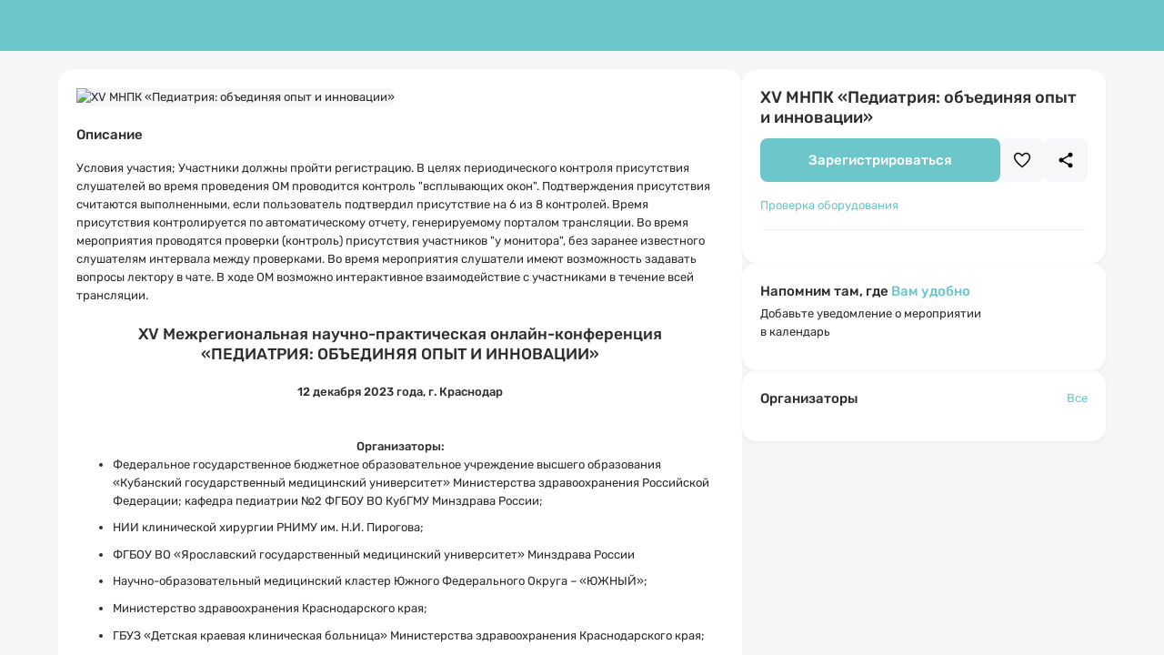

--- FILE ---
content_type: text/html; charset=utf-8
request_url: https://pruffme.com/landing/u1562192/pediatrxv
body_size: 27898
content:
<!DOCTYPE html>
<html lang="en">

<head>
    <meta charset="utf-8">
    <meta http-equiv="X-UA-Compatible" content="IE=edge">
    <meta name="viewport" content="width=device-width, initial-scale=1">
    <meta name="description" content="XV МНПК «Педиатрия: объединяя опыт и инновации»">
    <meta name="author" content="Техподдержка-1 ">
    <meta name="shortname" content="pediatrxv">
    <meta name="google" content="notranslate" />
    <meta http-equiv="Content-Security-Policy"
        content="default-src   'self'; style-src     'self' 'unsafe-inline' *.pruffme.com pruffme.com *.pruffmelab.com pruffmelab.com                      auth.robokassa.ru                       fonts.googleapis.com tagmanager.google.com accounts.google.com                      ;img-src       'self'  *.pruffme.com pruffme.com *.pruffmelab.com pruffmelab.com pruffme.hb.bizmrg.com pruffmelab-a.akamaihd.net pruffme-a.akamaihd.net 159020.selcdn.ru 130422.selcdn.ru  storage.boards.yandex.ru data:            mc.yandex.ru mc.yandex.com *.money.yandex.net money.yandex.ru *.yookassa.ru *.yoomoney.ru yookassa.ru yoomoney.ru *.yandex.net                      auth.robokassa.ru                      widget.cloudpayments.ru                       miro.com r.miro.com                      *.ytimg.com *.youtube.com *.google-analytics.com stats.g.doubleclick.net www.google.com www.google.ru www.google.ge ssl.gstatic.com www.gstatic.com lh3.googleusercontent.com                      vk.com                       www.facebook.com connect.facebook.net;media-src     'self' blob: *.pruffme.com *.pruffmelab.com pruffmelab.com https://*.pruffme.com:4443 pruffme.hb.bizmrg.com pruffmelab-a.akamaihd.net pruffme-a.akamaihd.net 159020.selcdn.ru 130422.selcdn.ru;script-src    'self' blob: 'nonce-09c81e36ae4e95a9e9b722beb0e97bfa' *.pruffme.com pruffme.com *.pruffmelab.com pruffmelab.com                      mc.yandex.ru mc.yandex.com kassa.yandex.ru money.yandex.ru *.money.yandex.net forms.yandex.ru *.forms.yandex.ru *.yookassa.ru *.yoomoney.ru yookassa.ru yoomoney.ru yastatic.net                      www.google.com www.googletagmanager.com tagmanager.google.com www.googleadservices.com accounts.google.com                      auth.robokassa.ru                       vk.com login.vk.com                      connect.ok.ru                       s.ytimg.com *.youtube.com *.google-analytics.com stats.g.doubleclick.net www.gstatic.com                      www.facebook.com connect.facebook.net                       widget.cloudpayments.ru; worker-src    'self' data: 'unsafe-eval' 'unsafe-inline' blob: *.pruffme.com pruffme.com *.pruffmelab.com pruffmelab.com;connect-src   'self' *.pruffme.com pruffme.com *.pruffmelab.com pruffmelab.com *.pruffmelab.com pruffmelab.compruffmelab-a.akamaihd.net pruffme.hb.bizmrg.com pruffme-a.akamaihd.net ws://*.pruffme.com:* wss://*.pruffme.com:* ws://*.pruffmelab.com:* wss://*.pruffmelab.com:*                       localhost:* ws://localhost:* wss://localhost:*                      login.vk.com vk.com vk.ru                      graph.facebook.com www.facebook.com                      www.google-analytics.com accounts.google.com firebaseinstallations.googleapis.com fcmregistrations.googleapis.com stats.g.doubleclick.net                      api2.amplitude.com api-statist.tinkoff.ru api.cloudpayments.ru widget.cloudpayments.ru                      mc.yandex.ru autofill.yandex.ru mc.yandex.com;frame-src     'self' *.pruffme.com pruffme.com *.youtube.com widget.cloudpayments.ru *.facebook.com                       oauth.yandex.ru kassa.yandex.ru money.yandex.ru forms.yandex.ru *.forms.yandex.ru metrika.yandex.ru mc.yandex.ru mc.yandex.com *.money.yandex.net *.yookassa.ru *.yoomoney.ru yookassa.ru yoomoney.ru 3ds-gate.yoomoney.ru ds1.mirconnect.ru autofill.yandex.ru                      www.google.com accounts.google.com                      auth.robokassa.ru                      vk.com id.vk.com login.vk.com vk.ru                      localhost:* https://*;font-src      'self' *.pruffme.com pruffme.com *.pruffmelab.com pruffmelab.com              fonts.gstatic.com               yastatic.net                      ;"/>


    <meta name="google" content="notranslate" />
    <meta property="og:title" content="XV МНПК «Педиатрия: объединяя опыт и инновации»" />
    <meta property="og:image" content="https://storage.pruffme.com/user/1f75c3b189ab35a3b9e68cb2c0c74297/photos/d9a972586037e5a865fea904521190e2.jpg" />

    <meta property="twitter:title" content="XV МНПК «Педиатрия: объединяя опыт и инновации»" />
    <meta property="twitter:image" content="https://storage.pruffme.com/user/1f75c3b189ab35a3b9e68cb2c0c74297/photos/d9a972586037e5a865fea904521190e2.jpg" />
    <meta property="vk:image" content="https://storage.pruffme.com/user/1f75c3b189ab35a3b9e68cb2c0c74297/photos/d9a972586037e5a865fea904521190e2.jpg" />

    <script></script>
    <link rel="icon" href="https://pruffme.com/assets/favicon.svg">
    <link rel="canonical" href="https://pruffme.com/landing/u1562192/pediatrxv"/>
    <title>XV МНПК «Педиатрия: объединяя опыт и инновации»</title>


    <script src="https://pruffme.com/assets/js/help.js?2636"></script>
    <script src="https://pruffme.com/assets/js/any.js?2636"></script>
    <script src="https://pruffme.com/assets/js/spin.js?2636"></script>
    <script src="https://widget.cloudpayments.ru/bundles/cloudpayments"></script>

    <script src="https://pruffme.com/assets/js/ics/ics.deps.min.js?2636"></script>
    <script src="https://pruffme.com/assets/js/ics/ics.min.js?2636"></script>
    <script src="https://pruffme.com/assets/js/dayjs/day.js?2636"></script>

    <link href="https://pruffme.com/assets/css/font-awesome.css" rel="stylesheet">
    <link href="https://pruffme.com/assets/js/katex/katex.css" rel="stylesheet">
    <link href="https://pruffme.com/assets/js/jquery/social/social-likes_birman.css" rel="stylesheet">

    <link href="https://pruffme.com/assets/bootstrap/dist/css/bootstrap.css" rel="stylesheet">

    <link href="https://pruffme.com/assets/css/templates.css?2636" rel="stylesheet">
    <link href="https://pruffme.com/assets/components/components.css?2636" rel="stylesheet">
    <link href="https://pruffme.com/assets/css/fonts.css?2636" rel="stylesheet">


    <link href="https://pruffme.com/assets/css/landing/landing.css?2636" rel="stylesheet">
    <link href="https://pruffme.com/assets/css/cabinet.css?2636" rel="stylesheet">
    <link href="https://pruffme.com/assets/css/cabinet_v2.css?2636" rel="stylesheet">
    <link href="https://pruffme.com/assets/css/landing/webinar.css?2636" rel="stylesheet">
    <link href="https://pruffme.com/assets/css/lib.authorization.css?2636" rel="stylesheet">
    <link href="https://pruffme.com/assets/js/coloris/coloris.min.css?2636" rel="stylesheet">
    <!-- Скачать и поменять ссылки -->

    <style>
        :root {
	--landing-main-color:#6dc6c9;
	--landing-logo-icon-image:url(https://storage.pruffme.com/user/1f75c3b189ab35a3b9e68cb2c0c74297/photos/8db143d18e1e2bb50ecff66d7a7ebd06.png);
	--landing-background-image:url(url(https://pruffme-a.akamaihd.net/images/backgrounds/0011.jpg));

}
    </style>

</head>

<body class="webinar-landing ">
    <div class="webinar-landing-wrapper">
        <div class="webinar-landing-header">
            <div class="cabinet-add-header-box"></div>
        </div>

        <div class="webinar-landing-outer desctop">
            <div class="webinar-landing-inner">
                <div class="webinar-landing-main">
                    <div class="webinar-landing-main-content webinar-landing-box">
                        <img class="webinar-landing-main-logo"
                            id="webinar-logo"
                            alt="XV МНПК «Педиатрия: объединяя опыт и инновации»"
                            src="https://storage.pruffme.com/user/1f75c3b189ab35a3b9e68cb2c0c74297/photos/d9a972586037e5a865fea904521190e2.jpg"
                            onerror='this.onerror = null; this.src="https://storage.pruffme.com/media/default.jpg"'
                        >
                        <div class="webinar-landing-main-description webinar-landing-bottom-border">
                            <div class="webinar-landing-main-label">Описание</div>
                            <div class="webinar-landing-main-description-text is-hidden"><p>Условия участия; Участники должны пройти регистрацию. В целях периодического контроля присутствия слушателей во время проведения ОМ проводится контроль \"всплывающих окон\". Подтверждения присутствия считаются выполненными, если пользователь подтвердил присутствие на 6 из 8 контролей. Время присутствия контролируется по автоматическому отчету, генерируемому порталом трансляции. Во время мероприятия проводятся проверки (контроль) присутствия участников \"у монитора\", без заранее известного слушателям интервала между проверками. Во время мероприятия слушатели имеют возможность задавать вопросы лектору в чате. В ходе ОМ возможно интерактивное взаимодействие с участниками в течение всей трансляции.</p><p class="\&quot;MsoNormal\&quot;"><b><span><br></span></b></p><p class="\&quot;MsoNormal\&quot;"><b><span>XV</span></b><b><span> </span></b><b><span>Межрегиональная
научно-практическая онлайн-конференция </span></b></p><p><b></b></p><b></b><p class="\&quot;MsoNormal\&quot;"><b><span>«ПЕДИАТРИЯ: ОБЪЕДИНЯЯ ОПЫТ И ИННОВАЦИИ»</span></b></p><p><b></b></p><b></b><p class="\&quot;MsoNormal\&quot;"><b> </b></p><p class="\&quot;MsoNormal\&quot;"><b><span>1</span>2 декабря 2023
года, г. Краснодар</b></p><p><b></b></p><b></b><p class="\&quot;MsoNormal\&quot;"><b> </b></p><p class="\&quot;MsoNormal\&quot;"><b> </b></p><p class="\&quot;MsoNormal\&quot;"><b>Организаторы:</b></p><p><b></b></p><b></b><ul>
 <li class="\&quot;MsoNormal\&quot;">Федеральное
     государственное бюджетное образовательное учреждение высшего образования
     «Кубанский государственный медицинский университет» Министерства
     здравоохранения Российской Федерации; кафедра педиатрии №2 ФГБОУ ВО КубГМУ
     Минздрава России; <p></p></li>
 <li class="\&quot;MsoNormal\&quot;">НИИ клинической хирургии РНИМУ им. Н.И. Пирогова;<p></p></li>
 <li class="\&quot;MsoNormal\&quot;">ФГБОУ ВО «Ярославский
     государственный медицинский университет» Минздрава России<p></p></li>
 <li class="\&quot;MsoNormal\&quot;">Научно-образовательный
     медицинский кластер Южного Федерального Округа – «ЮЖНЫЙ»;<p></p></li>
 <li class="\&quot;MsoNormal\&quot;">Министерство
     здравоохранения Краснодарского края;<p></p></li>
 <li class="\&quot;MsoNormal\&quot;">ГБУЗ «Детская
     краевая клиническая больница» Министерства здравоохранения Краснодарского
     края;<p></p></li>
 <li class="\&quot;MsoNormal\&quot;">Региональное отделение
     общественной организации «Союз педиатров России» по Краснодарскому краю<p></p></li>
</ul><p class="\&quot;MsoNormal\&quot;"><b> </b></p><div>

<table class="\&quot;MsoNormalTable\&quot;">
 <tbody><tr>
  <td>
  <p class="\&quot;MsoNormal\&quot;"><span>10.00-10.10</span></p><p></p>
  </td>
  <td>
  <p class="\&quot;MsoNormal\&quot;"><span>Открытие конференции</span></p><p></p>
  </td>
  <td>
  <p class="\&quot;MsoNormal\&quot;"><span>Бурлуцкая Алла Владимировна – заведующая кафедрой педиатрии № 2 ФГБОУ
  ВО КубГМУ Минздрава России, д.м.н., доцент</span></p><p></p>
  </td>
 </tr>
 <tr>
  <td>
  <p class="\&quot;MsoNormal\&quot;"><span>10.10-10.40</span></p><p></p>
  </td>
  <td>
  <p class="\&quot;MsoNormal\&quot;"><span>Экзокринная недостаточность
  поджелудочной железы у детей</span></p><p></p>
  </td>
  <td>
  <p class="\&quot;MsoNormal\&quot;"><span>Бурлуцкая Алла Владимировна – заведующая кафедрой педиатрии № 2 ФГБОУ
  ВО КубГМУ Минздрава России, д.м.н., доцент</span></p><p></p>
  </td>
 </tr>
 <tr>
  <td>
  <p class="\&quot;MsoNormal\&quot;"><span>10.40-11.10</span></p><p></p>
  </td>
  <td>
  <p class="\&quot;MsoNormal\&quot;"><span>Ноктурия или никтурия:
  физиологический конфликт детского возраста</span></p><p></p>
  <p class="\&quot;MsoNormal\&quot;"><span> </span></p>
  <p class="\&quot;MsoNormal\&quot;"><strong><i><span> </span></i></strong></p>
  </td>
  <td>
  <p class="\&quot;MsoNormal\&quot;"><span>Гусева Наталья Борисовна – д.м.н.,
профессор кафедры педиатрии им. Г.Н. Сперанского ФГБОУ ДПО РМАНПО, руководитель
московского городского центра детской урологии-андрологии и патологии тазовых
органов ГБУЗ «Детская городская больница № 9 им. Г.Н. Сперанского ДЗМ», главный
научный сотрудник отдела хирургии детского возраста НИКИ педиатрии и детской
хирургии ФГБОУ ВО РНИМУ им. Н.И. Пирогова</span><br></p>
  </td>
 </tr>
 <tr>
  <td>
  <p class="\&quot;MsoNormal\&quot;"><span>11.10-11.40</span></p><p></p>
  </td>
  <td>
  <p class="\&quot;MsoNormal\&quot;"><span>Ингаляционная терапия при
  бронхиальной астме у детей</span></p><p></p>
  <p class="\&quot;MsoNormal\&quot;"><span> </span></p>
  <p class="\&quot;MsoNormal\&quot;"><strong><i><span> </span></i></strong></p>
  </td>
  <td>
  <p class="\&quot;MsoNormal\&quot;"><span>Мельникова Ирина Михайловна
  – заведующий кафедрой педиатрии № 1 ФГБОУ ВО ЯГМУ Минздрава России, д.м.н.</span></p><p></p>
  </td>
 </tr>
 <tr>
  <td>
  <p class="\&quot;MsoNormal\&quot;"><span>11.40-12.10</span></p><p></p>
  </td>
  <td>
  <p class="\&quot;MsoNormal\&quot;"><span>Лихорадка
  у детей</span></p><p></p>
  <p class="\&quot;MsoNormal\&quot;"><span> </span></p>
  <p class="\&quot;MsoNormal\&quot;"><b><i><span> </span></i></b></p>
  </td>
  <td>
  <p class="\&quot;MsoNormal\&quot;"><span>Савельева Наталья
  Владимировна - доцент кафедры педиатрии №2 ФГБОУ ВО КубГМУ, к.м.н.</span></p><p></p>
  </td>
 </tr>
 <tr>
  <td>
  <p class="\&quot;MsoNormal\&quot;"><span>12.10-12.40</span></p><p></p>
  </td>
  <td>
  <p class="\&quot;MsoNormal\&quot;"><span>Диагностический
  алгоритм системного васкулита в практике педиатра</span><strong><i><span></span></i></strong></p><p><strong><i></i></strong></p><strong><i></i></strong>
  <p class="\&quot;MsoNormal\&quot;"><span> </span></p>
  <p class="\&quot;MsoNormal\&quot;"><strong><i><span> </span></i></strong></p>
  </td>
  <td>
  <p class="\&quot;MsoNormal\&quot;"><span>Триль Виктория Евгеньевна -
  доцент кафедры педиатрии №2 ФГБОУ ВО КубГМУ, к.м.н.<b></b></span></p><p><b></b></p><b></b>
  </td>
 </tr>
 <tr>
  <td>
  <p class="\&quot;MsoNormal\&quot;"><span>12.40-13.10</span></p><p></p>
  </td>
  <td>
  <p class="\&quot;MsoNormal\&quot;"><span>Дифференциальный диагноз
  анемического синдрома у детей</span></p><p></p>
  <p class="\&quot;MsoNormal\&quot;"><span> </span></p>
  <p class="\&quot;MsoNormalCxSpMiddle\&quot;"><i><span> </span></i></p>
  </td>
  <td>
  <p class="\&quot;MsoNormalCxSpMiddle\&quot;"><span>Савельева Наталья
  Владимировна - доцент кафедры педиатрии №2 ФГБОУ ВО КубГМУ, к.м.н.</span><span></span></p><p></p>
  </td>
 </tr>
 <tr>
  <td>
  <p class="\&quot;MsoNormal\&quot;"><span>13.10-13.30</span></p><p></p>
  </td>
  <td>
  <p class="\&quot;MsoNormal\&quot;"><span>Ответы на вопросы</span></p><p></p>
  </td>
 </tr>
 <tr>
  <td>
  <p class="\&quot;MsoNormal\&quot;"><span>13.30-14.00</span></p><p></p>
  </td>
  <td>
  <p class="\&quot;MsoNormal\&quot;"><span>Перерыв</span></p><p></p>
  </td>
 </tr>
 <tr>
  <td>
  <p class="\&quot;MsoNormal\&quot;"><span>14.00-14.30<span></span></span></p><p></p>
  </td>
  <td>
  <p class="\&quot;MsoNormal\&quot;"><span>Нарушения
  роста у детей: диагностический поиск и принципы лечения</span></p><p></p>
  <p class="\&quot;MsoNormal\&quot;"><span> </span></p>
  <p class="\&quot;MsoNormal\&quot;"><i><span> </span></i></p>
  </td>
  <td>
  <p class="\&quot;MsoNormal\&quot;"><span>Статова Анастасия
  Васильевна - доцент кафедры педиатрии №2 ФГБОУ ВО КубГМУ, к.м.н.</span><span></span></p><p></p>
  </td>
 </tr>
 <tr>
  <td>
  <p class="\&quot;MsoNormal\&quot;"><span>14.30-15.00</span></p><p></p>
  </td>
  <td>
  <p class="\&quot;MsoNormal\&quot;"><span>Сердечная
  недостаточность у детей и подростков: современный взгляд</span></p><p></p>
  <p class="\&quot;MsoNormal\&quot;"><i><span> </span></i></p>
  <p class="\&quot;MsoNormal\&quot;"><strong><i><span> </span></i></strong></p>
  </td>
  <td>
  <p class="\&quot;MsoNormal\&quot;"><span>Триль Виктория Евгеньевна -
  доцент кафедры педиатрии №2 ФГБОУ ВО КубГМУ, к.м.н.</span></p><p></p>
  </td>
 </tr>
 <tr>
  <td>
  <p class="\&quot;MsoNormal\&quot;"><span>15.00-15.30</span></p><p></p>
  </td>
  <td>
  <p class="\&quot;MsoNormal\&quot;"><span>Питание
  и реабилитация при ожирении у детей</span></p><p></p>
  <p class="\&quot;MsoNormal\&quot;"><i><span> </span></i></p>
  <p class="\&quot;MsoNormal\&quot;"><i><span> </span></i></p>
  </td>
  <td>
  <p class="\&quot;MsoNormal\&quot;"><span>Статова Анастасия
  Васильевна - доцент кафедры педиатрии №2 ФГБОУ ВО КубГМУ, к.м.н.</span></p><p></p>
  </td>
 </tr>
 <tr>
  <td>
  <p class="\&quot;MsoNormal\&quot;"><span>15.30-16.00</span></p><p></p>
  </td>
  <td>
  <p class="\&quot;MsoNormal\&quot;"><span>Ответы на вопросы<strong><span></span></strong></span></p><p><strong></strong></p><strong></strong>
  </td>
 </tr>
</tbody></table>

</div></div>
                        </div>
                        <div class="webinar-landing-main-times webinar-landing-bottom-border" id="webinar_times">
                            <div class="webinar-landing-main-label">
                                Расписание
                                <div class="webinar-landing-main-label-button">
                                    <button class="pruffme_button inline_ghost landing-stylable-inline-button"
                                        id="webinar_times_open_all">Все даты</button>
                                </div>
                            </div>
                            <div class="webinar-landing-main-times-content" id="webinar_times_content"></div>
                        </div>
                        <div class="webinar-landing-main-comments">
                            <div class="webinar-landing-main-comments-label">
                                <span class="webinar-landing-main-comments-label-text">Комментарии</span>
                                <span class="webinar-landing-main-comments-label-counter">0</span>
                            </div>
                            <div class="webinar-landing-main-comments-wrapper" id="webinar_comments"></div>
                        </div>
                    </div>
                </div>
                <div class="webinar-landing-side">
                    <div class="webinar-landing-records-content webinar-landing-box">
                        <div class="webinar-landing-records-content-label">
                            <span>Запись мероприятия</span>
                        </div>
                        <div class="webinar-landing-records-content-inner"></div>
                    </div>
                    <div class="webinar-landing-core-content webinar-landing-box">
                        <div class="webinar-landing-core-name">
                            <h1>XV МНПК «Педиатрия: объединяя опыт и инновации»</h1>
                        </div>
                        <div class="webinar-landing-core-status" data-webinar-status="none">
                            <div class="webinar-landing-core-status-line current">В эфире</div>
                            <div class="webinar-landing-core-status-line soon">Скоро начнется</div>
                            <div class="webinar-landing-core-status-line inhour">Начнется через час</div>
                            <div class="webinar-landing-core-status-line future"></div>
                        </div>
                        <div class="webinar-landing-core-actions">
                            <div class="webinar-landing-core-action-main">
                                <button class="pruffme_button full_width large landing-stylable-button"
                                    style="font-size: 15px; font-weight: 500;"
                                    id="webinar_open">Зарегистрироваться</button>
                            </div>
                            <div class="webinar-landing-core-action-secondary">
                                <button class="pruffme_button pruffme_icon_button large secondary webinar-landing-liked-button" id="webinar_like">
                                    <div class="pruffme_icon icon-webinar-landing-liked"></div>
                                    <div class="pruffme_icon icon-webinar-landing-liked-selected">
                                        <svg xmlns="http://www.w3.org/2000/svg" width="20" height="20" viewBox="0 0 20 20" fill="none">
                                            <path d="M18.3341 4.24439C17.5896 2.71661 15.4452 1.46661 12.9507 2.19439C11.7588 2.53869 10.7188 3.27705 10.0007 4.28883C9.28268 3.27705 8.24271 2.53869 7.05074 2.19439C4.55074 1.47772 2.41185 2.71661 1.66741 4.24439C0.622962 6.38328 1.0563 8.78883 2.9563 11.3944C4.44518 13.4333 6.57296 15.4999 9.66185 17.8999C9.75947 17.9761 9.87972 18.0174 10.0035 18.0174C10.1273 18.0174 10.2476 17.9761 10.3452 17.8999C13.4285 15.5055 15.5619 13.4555 17.0507 11.3944C18.9452 8.78883 19.3785 6.38328 18.3341 4.24439Z" fill="var(--landing-main-color)"/>
                                        </svg>
                                    </div>
                                </button>
                                <button class="pruffme_button pruffme_icon_button large secondary" id="webinar_share">
                                    <div class="pruffme_icon icon-webinar-landing-share"></div>
                                </button>
                            </div>
                        </div>
                        <div class="webinar-landing-core-check">
                            <a class="pruffme_button inline_ghost landing-stylable-inline-button" href="https://pruffme.com/webinar/check" target="_blank">Проверка оборудования</a>
                        </div>
                        <div class="webinar-landing-core-expa block_hidden">
                            <div class="webinar-landing-core-expa-price-line">
                                <div class="webinar-landing-core-expa-price-line-left">
                                    <div class="webinar-landing-core-expa-price-line-left-box">
                                        <div class="webinar-landing-core-expa-price-line-text">Стоимость участия:</div>
                                        <div class="webinar-landing-core-expa-price-line-value">%expa_price%</div>
                                    </div>
                                    <div class="webinar-landing-core-expa-price-line-left-desc">Оплата при регистрации</div>
                                </div>
                                <button class="pruffme_button secondary prop_payment_about_btn">О продавце</button>
                            </div>
                            <div class="webinar-landing-core-expa-additional-line">
                                <div class="webinar-landing-core-info-line">
                                    <div class="webinar-landing-core-info-line-label">Продавец</div>
                                    <div class="webinar-landing-core-info-line-text">%expa_contacts_name%</div>
                                </div>
                                <div class="webinar-landing-core-info-line">
                                    <div class="webinar-landing-core-info-line-label">E-mail</div>
                                    <div class="webinar-landing-core-info-line-text">%expa_contacts_email%</div>
                                </div>
                                <div class="webinar-landing-core-info-line">
                                    <div class="webinar-landing-core-info-line-label">Телефон</div>
                                    <div class="webinar-landing-core-info-line-text">%expa_contacts_phone%</div>
                                </div>
                            </div>
                        </div>
                        <div class="webinar-landing-core-info"></div>
                    </div>
                    <div class="webinar-landing-reminder-content webinar-landing-box">
                        <div class="webinar-landing-reminder-content-label">Напомним там, где <b>Вам удобно</b></div>
                        <div class="webinar-landing-reminder-content-sublabel">Добавьте уведомление о мероприятии <br> в календарь</div>
                        <div class="webinar-landing-reminder-content-button"></div>
                    </div>
                    <div class="webinar-landing-moderators-content webinar-landing-box">
                        <div class="webinar-landing-moderators-content-label">
                            <span class="webinar-landing-moderators-content-label-text">Организаторы</span>
                            <button class="pruffme_button inline_ghost landing-stylable-inline-button prop_all_moderators_btn">Все</button>
                        </div>
                        <div class="webinar-landing-moderators-content-box" id="webinar_moderators"></div>
                    </div>
                </div>
            </div>
        </div>

        <div class="webinar-landing-outer mobile">
            <div class="webinar-landing-inner-mobile">
                <div class="webinar-landing-main-mobile" data-selected-tab="main">
                    <div class="webinar-landing-main-mobile-navigation">
                        <div class="webinar-landing-main-mobile-navigation-left">
                            <button class="pruffme_button pruffme_icon_button secondary webinar-landing-liked-button" id="webinar_like">
                                <div class="pruffme_icon icon-webinar-landing-liked"></div>
                                <div class="pruffme_icon icon-webinar-landing-liked-selected">
                                    <svg xmlns="http://www.w3.org/2000/svg" width="20" height="20" viewBox="0 0 20 20" fill="none">
                                        <path d="M18.3341 4.24439C17.5896 2.71661 15.4452 1.46661 12.9507 2.19439C11.7588 2.53869 10.7188 3.27705 10.0007 4.28883C9.28268 3.27705 8.24271 2.53869 7.05074 2.19439C4.55074 1.47772 2.41185 2.71661 1.66741 4.24439C0.622962 6.38328 1.0563 8.78883 2.9563 11.3944C4.44518 13.4333 6.57296 15.4999 9.66185 17.8999C9.75947 17.9761 9.87972 18.0174 10.0035 18.0174C10.1273 18.0174 10.2476 17.9761 10.3452 17.8999C13.4285 15.5055 15.5619 13.4555 17.0507 11.3944C18.9452 8.78883 19.3785 6.38328 18.3341 4.24439Z" fill="var(--landing-main-color)"/>
                                    </svg>
                                </div>
                            </button>
                            <button class="pruffme_button pruffme_icon_button secondary" id="webinar_share">
                                <div class="pruffme_icon icon-webinar-landing-share"></div>
                            </button>
                        </div>
                        <div class="webinar-landing-main-mobile-navigation-right"></div>
                    </div>
                    <div class="webinar-landing-main-mobile-content main">
                        <div class="webinar-landing-main-mobile-logo">
                            <img class="webinar-landing-main-logo"
                                id="webinar-logo"
                                alt="XV МНПК «Педиатрия: объединяя опыт и инновации»"
                                src="https://storage.pruffme.com/user/1f75c3b189ab35a3b9e68cb2c0c74297/photos/d9a972586037e5a865fea904521190e2.jpg"
                                onerror='this.onerror = null; this.src="https://storage.pruffme.com/media/default.jpg"' />
                        </div>
                        <div class="webinar-landing-main-mobile-name">XV МНПК «Педиатрия: объединяя опыт и инновации»</div>
                        <div class="webinar-landing-main-mobile-status">
                            <div class="webinar-landing-core-status" data-webinar-status="none">
                                <div class="webinar-landing-core-status-line current">В эфире</div>
                                <div class="webinar-landing-core-status-line soon">Скоро начнется</div>
                                <div class="webinar-landing-core-status-line inhour">Начнется через час</div>
                                <div class="webinar-landing-core-status-line future"></div>
                            </div>
                        </div>
                        <div class="webinar-landing-core-expa webinar-landing-core-mobile-expa block_hidden">
                            <div class="webinar-landing-core-expa-price-line">
                                <div class="webinar-landing-core-expa-price-line-left">
                                    <div class="webinar-landing-core-expa-price-line-left-box">
                                        <div class="webinar-landing-core-expa-price-line-text">Стоимость участия:</div>
                                        <div class="webinar-landing-core-expa-price-line-value">%expa_price%</div>
                                    </div>
                                    <div class="webinar-landing-core-expa-price-line-left-desc">Оплата при регистрации</div>
                                </div>
                                <button class="pruffme_button secondary prop_payment_about_btn">О продавце</button>
                            </div>
                            <div class="webinar-landing-core-expa-additional-line">
                                <div class="webinar-landing-core-info-line">
                                    <div class="webinar-landing-core-info-line-label">Продавец</div>
                                    <div class="webinar-landing-core-info-line-text">%expa_contacts_name%</div>
                                </div>
                                <div class="webinar-landing-core-info-line">
                                    <div class="webinar-landing-core-info-line-label">E-mail</div>
                                    <div class="webinar-landing-core-info-line-text">%expa_contacts_email%</div>
                                </div>
                                <div class="webinar-landing-core-info-line">
                                    <div class="webinar-landing-core-info-line-label">Телефон</div>
                                    <div class="webinar-landing-core-info-line-text">%expa_contacts_phone%</div>
                                </div>
                            </div>
                        </div>
                        <div class="webinar-landing-core-mobile-info">
                            <div class="webinar-landing-core-info"></div>
                        </div>
                        <div class="webinar-landing-main-mobile-reminder webinar-landing-reminder-content">
                            <div class="webinar-landing-reminder-content-label">Напомним там, где <b>Вам удобно</b></div>
                            <div class="webinar-landing-reminder-content-sublabel">Добавьте уведомление о мероприятии <br> в календарь</div>
                        </div>
                        <div class="webinar-landing-core-mobile-check">
                            <a class="pruffme_button secondary" href="https://pruffme.com/webinar/check" target="_blank">Проверка оборудования</a>
                        </div>
                        <div class="webinar-landing-core-mobile-description webinar-landing-main-description">
                            <div class="webinar-landing-core-info-label">Описание</div>
                            <div class="webinar-landing-main-description-text is-hidden"><p>Условия участия; Участники должны пройти регистрацию. В целях периодического контроля присутствия слушателей во время проведения ОМ проводится контроль \"всплывающих окон\". Подтверждения присутствия считаются выполненными, если пользователь подтвердил присутствие на 6 из 8 контролей. Время присутствия контролируется по автоматическому отчету, генерируемому порталом трансляции. Во время мероприятия проводятся проверки (контроль) присутствия участников \"у монитора\", без заранее известного слушателям интервала между проверками. Во время мероприятия слушатели имеют возможность задавать вопросы лектору в чате. В ходе ОМ возможно интерактивное взаимодействие с участниками в течение всей трансляции.</p><p class="\&quot;MsoNormal\&quot;"><b><span><br></span></b></p><p class="\&quot;MsoNormal\&quot;"><b><span>XV</span></b><b><span> </span></b><b><span>Межрегиональная
научно-практическая онлайн-конференция </span></b></p><p><b></b></p><b></b><p class="\&quot;MsoNormal\&quot;"><b><span>«ПЕДИАТРИЯ: ОБЪЕДИНЯЯ ОПЫТ И ИННОВАЦИИ»</span></b></p><p><b></b></p><b></b><p class="\&quot;MsoNormal\&quot;"><b> </b></p><p class="\&quot;MsoNormal\&quot;"><b><span>1</span>2 декабря 2023
года, г. Краснодар</b></p><p><b></b></p><b></b><p class="\&quot;MsoNormal\&quot;"><b> </b></p><p class="\&quot;MsoNormal\&quot;"><b> </b></p><p class="\&quot;MsoNormal\&quot;"><b>Организаторы:</b></p><p><b></b></p><b></b><ul>
 <li class="\&quot;MsoNormal\&quot;">Федеральное
     государственное бюджетное образовательное учреждение высшего образования
     «Кубанский государственный медицинский университет» Министерства
     здравоохранения Российской Федерации; кафедра педиатрии №2 ФГБОУ ВО КубГМУ
     Минздрава России; <p></p></li>
 <li class="\&quot;MsoNormal\&quot;">НИИ клинической хирургии РНИМУ им. Н.И. Пирогова;<p></p></li>
 <li class="\&quot;MsoNormal\&quot;">ФГБОУ ВО «Ярославский
     государственный медицинский университет» Минздрава России<p></p></li>
 <li class="\&quot;MsoNormal\&quot;">Научно-образовательный
     медицинский кластер Южного Федерального Округа – «ЮЖНЫЙ»;<p></p></li>
 <li class="\&quot;MsoNormal\&quot;">Министерство
     здравоохранения Краснодарского края;<p></p></li>
 <li class="\&quot;MsoNormal\&quot;">ГБУЗ «Детская
     краевая клиническая больница» Министерства здравоохранения Краснодарского
     края;<p></p></li>
 <li class="\&quot;MsoNormal\&quot;">Региональное отделение
     общественной организации «Союз педиатров России» по Краснодарскому краю<p></p></li>
</ul><p class="\&quot;MsoNormal\&quot;"><b> </b></p><div>

<table class="\&quot;MsoNormalTable\&quot;">
 <tbody><tr>
  <td>
  <p class="\&quot;MsoNormal\&quot;"><span>10.00-10.10</span></p><p></p>
  </td>
  <td>
  <p class="\&quot;MsoNormal\&quot;"><span>Открытие конференции</span></p><p></p>
  </td>
  <td>
  <p class="\&quot;MsoNormal\&quot;"><span>Бурлуцкая Алла Владимировна – заведующая кафедрой педиатрии № 2 ФГБОУ
  ВО КубГМУ Минздрава России, д.м.н., доцент</span></p><p></p>
  </td>
 </tr>
 <tr>
  <td>
  <p class="\&quot;MsoNormal\&quot;"><span>10.10-10.40</span></p><p></p>
  </td>
  <td>
  <p class="\&quot;MsoNormal\&quot;"><span>Экзокринная недостаточность
  поджелудочной железы у детей</span></p><p></p>
  </td>
  <td>
  <p class="\&quot;MsoNormal\&quot;"><span>Бурлуцкая Алла Владимировна – заведующая кафедрой педиатрии № 2 ФГБОУ
  ВО КубГМУ Минздрава России, д.м.н., доцент</span></p><p></p>
  </td>
 </tr>
 <tr>
  <td>
  <p class="\&quot;MsoNormal\&quot;"><span>10.40-11.10</span></p><p></p>
  </td>
  <td>
  <p class="\&quot;MsoNormal\&quot;"><span>Ноктурия или никтурия:
  физиологический конфликт детского возраста</span></p><p></p>
  <p class="\&quot;MsoNormal\&quot;"><span> </span></p>
  <p class="\&quot;MsoNormal\&quot;"><strong><i><span> </span></i></strong></p>
  </td>
  <td>
  <p class="\&quot;MsoNormal\&quot;"><span>Гусева Наталья Борисовна – д.м.н.,
профессор кафедры педиатрии им. Г.Н. Сперанского ФГБОУ ДПО РМАНПО, руководитель
московского городского центра детской урологии-андрологии и патологии тазовых
органов ГБУЗ «Детская городская больница № 9 им. Г.Н. Сперанского ДЗМ», главный
научный сотрудник отдела хирургии детского возраста НИКИ педиатрии и детской
хирургии ФГБОУ ВО РНИМУ им. Н.И. Пирогова</span><br></p>
  </td>
 </tr>
 <tr>
  <td>
  <p class="\&quot;MsoNormal\&quot;"><span>11.10-11.40</span></p><p></p>
  </td>
  <td>
  <p class="\&quot;MsoNormal\&quot;"><span>Ингаляционная терапия при
  бронхиальной астме у детей</span></p><p></p>
  <p class="\&quot;MsoNormal\&quot;"><span> </span></p>
  <p class="\&quot;MsoNormal\&quot;"><strong><i><span> </span></i></strong></p>
  </td>
  <td>
  <p class="\&quot;MsoNormal\&quot;"><span>Мельникова Ирина Михайловна
  – заведующий кафедрой педиатрии № 1 ФГБОУ ВО ЯГМУ Минздрава России, д.м.н.</span></p><p></p>
  </td>
 </tr>
 <tr>
  <td>
  <p class="\&quot;MsoNormal\&quot;"><span>11.40-12.10</span></p><p></p>
  </td>
  <td>
  <p class="\&quot;MsoNormal\&quot;"><span>Лихорадка
  у детей</span></p><p></p>
  <p class="\&quot;MsoNormal\&quot;"><span> </span></p>
  <p class="\&quot;MsoNormal\&quot;"><b><i><span> </span></i></b></p>
  </td>
  <td>
  <p class="\&quot;MsoNormal\&quot;"><span>Савельева Наталья
  Владимировна - доцент кафедры педиатрии №2 ФГБОУ ВО КубГМУ, к.м.н.</span></p><p></p>
  </td>
 </tr>
 <tr>
  <td>
  <p class="\&quot;MsoNormal\&quot;"><span>12.10-12.40</span></p><p></p>
  </td>
  <td>
  <p class="\&quot;MsoNormal\&quot;"><span>Диагностический
  алгоритм системного васкулита в практике педиатра</span><strong><i><span></span></i></strong></p><p><strong><i></i></strong></p><strong><i></i></strong>
  <p class="\&quot;MsoNormal\&quot;"><span> </span></p>
  <p class="\&quot;MsoNormal\&quot;"><strong><i><span> </span></i></strong></p>
  </td>
  <td>
  <p class="\&quot;MsoNormal\&quot;"><span>Триль Виктория Евгеньевна -
  доцент кафедры педиатрии №2 ФГБОУ ВО КубГМУ, к.м.н.<b></b></span></p><p><b></b></p><b></b>
  </td>
 </tr>
 <tr>
  <td>
  <p class="\&quot;MsoNormal\&quot;"><span>12.40-13.10</span></p><p></p>
  </td>
  <td>
  <p class="\&quot;MsoNormal\&quot;"><span>Дифференциальный диагноз
  анемического синдрома у детей</span></p><p></p>
  <p class="\&quot;MsoNormal\&quot;"><span> </span></p>
  <p class="\&quot;MsoNormalCxSpMiddle\&quot;"><i><span> </span></i></p>
  </td>
  <td>
  <p class="\&quot;MsoNormalCxSpMiddle\&quot;"><span>Савельева Наталья
  Владимировна - доцент кафедры педиатрии №2 ФГБОУ ВО КубГМУ, к.м.н.</span><span></span></p><p></p>
  </td>
 </tr>
 <tr>
  <td>
  <p class="\&quot;MsoNormal\&quot;"><span>13.10-13.30</span></p><p></p>
  </td>
  <td>
  <p class="\&quot;MsoNormal\&quot;"><span>Ответы на вопросы</span></p><p></p>
  </td>
 </tr>
 <tr>
  <td>
  <p class="\&quot;MsoNormal\&quot;"><span>13.30-14.00</span></p><p></p>
  </td>
  <td>
  <p class="\&quot;MsoNormal\&quot;"><span>Перерыв</span></p><p></p>
  </td>
 </tr>
 <tr>
  <td>
  <p class="\&quot;MsoNormal\&quot;"><span>14.00-14.30<span></span></span></p><p></p>
  </td>
  <td>
  <p class="\&quot;MsoNormal\&quot;"><span>Нарушения
  роста у детей: диагностический поиск и принципы лечения</span></p><p></p>
  <p class="\&quot;MsoNormal\&quot;"><span> </span></p>
  <p class="\&quot;MsoNormal\&quot;"><i><span> </span></i></p>
  </td>
  <td>
  <p class="\&quot;MsoNormal\&quot;"><span>Статова Анастасия
  Васильевна - доцент кафедры педиатрии №2 ФГБОУ ВО КубГМУ, к.м.н.</span><span></span></p><p></p>
  </td>
 </tr>
 <tr>
  <td>
  <p class="\&quot;MsoNormal\&quot;"><span>14.30-15.00</span></p><p></p>
  </td>
  <td>
  <p class="\&quot;MsoNormal\&quot;"><span>Сердечная
  недостаточность у детей и подростков: современный взгляд</span></p><p></p>
  <p class="\&quot;MsoNormal\&quot;"><i><span> </span></i></p>
  <p class="\&quot;MsoNormal\&quot;"><strong><i><span> </span></i></strong></p>
  </td>
  <td>
  <p class="\&quot;MsoNormal\&quot;"><span>Триль Виктория Евгеньевна -
  доцент кафедры педиатрии №2 ФГБОУ ВО КубГМУ, к.м.н.</span></p><p></p>
  </td>
 </tr>
 <tr>
  <td>
  <p class="\&quot;MsoNormal\&quot;"><span>15.00-15.30</span></p><p></p>
  </td>
  <td>
  <p class="\&quot;MsoNormal\&quot;"><span>Питание
  и реабилитация при ожирении у детей</span></p><p></p>
  <p class="\&quot;MsoNormal\&quot;"><i><span> </span></i></p>
  <p class="\&quot;MsoNormal\&quot;"><i><span> </span></i></p>
  </td>
  <td>
  <p class="\&quot;MsoNormal\&quot;"><span>Статова Анастасия
  Васильевна - доцент кафедры педиатрии №2 ФГБОУ ВО КубГМУ, к.м.н.</span></p><p></p>
  </td>
 </tr>
 <tr>
  <td>
  <p class="\&quot;MsoNormal\&quot;"><span>15.30-16.00</span></p><p></p>
  </td>
  <td>
  <p class="\&quot;MsoNormal\&quot;"><span>Ответы на вопросы<strong><span></span></strong></span></p><p><strong></strong></p><strong></strong>
  </td>
 </tr>
</tbody></table>

</div></div>
                        </div>
                    </div>
                    <div class="webinar-landing-main-mobile-content moderators">
                        <div class="webinar-landing-mobile-tab-label">Организаторы</div>
                        <div class="webinar-landing-main-mobile-moderators-box" id="webinar_moderators"  data-empty-tip="Модераторы не найдены"></div>
                    </div>
                    <div class="webinar-landing-main-mobile-content schedule">
                        <div class="webinar-landing-mobile-tab-label">Расписание</div>
                        <div class="webinar-landing-main-mobile-schedule-box" id="webinar_times_content" data-empty-tip="Даты проведения не найдены"></div>
                    </div>
                    <div class="webinar-landing-main-mobile-content comments">
                        <div class="webinar-landing-mobile-tab-label">
                            <span class="webinar-landing-main-comments-label-text">Комментарии</span>
                            <span class="webinar-landing-main-comments-label-counter">0</span>
                        </div>
                        <div class="webinar-landing-main-mobile-comments-box" id="webinar_comments"></div>
                    </div>
                    <div class="webinar-landing-mobile-bottom-menu">
                        <div class="webinar-landing-mobile-bottom-menu-records"></div>
                        <div class="webinar-landing-mobile-bottom-menu-button">
                            <div class="pruffme_button large landing-stylable-button full_width" id="webinar_open">Зарегистрироваться</div>
                        </div>
                    </div>
                </div>
            </div>
        </div>

        <div class="landing-main-bottom-contacts-outer">
            <div class="landing-main-bottom-contacts-inner">
                <div class="landing-main-bottom-contacts-wrapper">
                    <p class="landing-main-bottom-contacts-copyright">&copy; 2024 Pruffme, Ltd.</p>
                    <div class="landing-main-bottom-contacts-top">
                        <a href="/pages/prices/">Тарифные планы</a>
                        <a href="/pages/support/#/questions">Поддержка</a>
                        <a href="/pages/contacts">Контакты</a>
                    </div>
                    <div class="landing-main-bottom-contacts-bottom">
                        <a href="/pages/agreement/">Пользовaтельское соглашение</a>
                        <!--
                        <a href="/pages/cookie/">Политика Cookie</a>
                        <a href="/pages/privacy/">Конфиденциальность</a>
                        -->
                        <a href="https://yandex.ru/legal/confidential/?lang=ru" target="_blank">Конфиденциальность</a>
                    </div>
                </div>
            </div>
        </div>
        <script nonce="09c81e36ae4e95a9e9b722beb0e97bfa">
            var inner_webinar_login = "pediatrxv";
            var inner_webinar_hash = "ffe724269a45a77b3b9743238c996572";
            var inner_landing_type = parseInt("0");

            var inner_server_sault = "2636";
            var default_page_language = "ru";

            var webinarRecord = null;
            var webinarInfo = JSON.parse(Base64.decode('[base64]'));
            var webinarStylingInfo = JSON.parse(Base64.decode('[base64]'));
        </script>

        <script src="https://pruffme.com/assets/js/jquery/jquery.min.js"></script>
        <script src="https://pruffme.com/assets/js/jquery/jquery-ui.js"></script>

        <script src="https://pruffme.com/assets/bootstrap/dist/js/bootstrap.js"></script>

        <script src="https://pruffme.com/assets/js/jquery/social/social-likes.min.js?2636"></script>

        <script src="https://pruffme.com/assets/js/async/async.min.js"></script>
        <script src="https://pruffme.com/assets/js/jquery/autosize/autosize.js"></script>
        <script src="https://pruffme.com/assets/js/templates_videoplayer.js?2636"></script>
        <script src="https://pruffme.com/assets/js/templates.js?2636"></script>
        <script src="https://pruffme.com/assets/js/lib.authorization.js?2636"></script>
	    <script src="https://pruffme.com/cabinet/index_notifications.js?2636"></script>
        <script src="https://pruffme.com/assets/components/components.js?2636"></script>

        <script src="https://pruffme.com/assets/js/landing/webinar/webinar_landing.js?2636"></script>
        <script src="https://pruffme.com/assets/js/landing/webinar/webinar_landing.mobile.js?2636"></script>
        <script src="https://pruffme.com/assets/js/coloris/coloris.min.js?2636"></script>
    </div>
</body>

</html>

--- FILE ---
content_type: text/css
request_url: https://pruffme.com/assets/js/katex/katex.css
body_size: 4071
content:
@font-face {
  font-family: 'KaTeX_AMS';
  src: url('fonts/KaTeX_AMS-Regular.eot');
  src: url('fonts/KaTeX_AMS-Regular.eot#iefix') format('embedded-opentype'), url('fonts/KaTeX_AMS-Regular.woff2') format('woff2'), url('fonts/KaTeX_AMS-Regular.woff') format('woff'), url('fonts/KaTeX_AMS-Regular.ttf') format('truetype');
  font-weight: normal;
  font-style: normal;
}
@font-face {
  font-family: 'KaTeX_Caligraphic';
  src: url('fonts/KaTeX_Caligraphic-Bold.eot');
  src: url('fonts/KaTeX_Caligraphic-Bold.eot#iefix') format('embedded-opentype'), url('fonts/KaTeX_Caligraphic-Bold.woff2') format('woff2'), url('fonts/KaTeX_Caligraphic-Bold.woff') format('woff'), url('fonts/KaTeX_Caligraphic-Bold.ttf') format('truetype');
  font-weight: bold;
  font-style: normal;
}
@font-face {
  font-family: 'KaTeX_Caligraphic';
  src: url('fonts/KaTeX_Caligraphic-Regular.eot');
  src: url('fonts/KaTeX_Caligraphic-Regular.eot#iefix') format('embedded-opentype'), url('fonts/KaTeX_Caligraphic-Regular.woff2') format('woff2'), url('fonts/KaTeX_Caligraphic-Regular.woff') format('woff'), url('fonts/KaTeX_Caligraphic-Regular.ttf') format('truetype');
  font-weight: normal;
  font-style: normal;
}
@font-face {
  font-family: 'KaTeX_Fraktur';
  src: url('fonts/KaTeX_Fraktur-Bold.eot');
  src: url('fonts/KaTeX_Fraktur-Bold.eot#iefix') format('embedded-opentype'), url('fonts/KaTeX_Fraktur-Bold.woff2') format('woff2'), url('fonts/KaTeX_Fraktur-Bold.woff') format('woff'), url('fonts/KaTeX_Fraktur-Bold.ttf') format('truetype');
  font-weight: bold;
  font-style: normal;
}
@font-face {
  font-family: 'KaTeX_Fraktur';
  src: url('fonts/KaTeX_Fraktur-Regular.eot');
  src: url('fonts/KaTeX_Fraktur-Regular.eot#iefix') format('embedded-opentype'), url('fonts/KaTeX_Fraktur-Regular.woff2') format('woff2'), url('fonts/KaTeX_Fraktur-Regular.woff') format('woff'), url('fonts/KaTeX_Fraktur-Regular.ttf') format('truetype');
  font-weight: normal;
  font-style: normal;
}
@font-face {
  font-family: 'KaTeX_Main';
  src: url('fonts/KaTeX_Main-Bold.eot');
  src: url('fonts/KaTeX_Main-Bold.eot#iefix') format('embedded-opentype'), url('fonts/KaTeX_Main-Bold.woff2') format('woff2'), url('fonts/KaTeX_Main-Bold.woff') format('woff'), url('fonts/KaTeX_Main-Bold.ttf') format('truetype');
  font-weight: bold;
  font-style: normal;
}
@font-face {
  font-family: 'KaTeX_Main';
  src: url('fonts/KaTeX_Main-Italic.eot');
  src: url('fonts/KaTeX_Main-Italic.eot#iefix') format('embedded-opentype'), url('fonts/KaTeX_Main-Italic.woff2') format('woff2'), url('fonts/KaTeX_Main-Italic.woff') format('woff'), url('fonts/KaTeX_Main-Italic.ttf') format('truetype');
  font-weight: normal;
  font-style: italic;
}
@font-face {
  font-family: 'KaTeX_Main';
  src: url('fonts/KaTeX_Main-Regular.eot');
  src: url('fonts/KaTeX_Main-Regular.eot#iefix') format('embedded-opentype'), url('fonts/KaTeX_Main-Regular.woff2') format('woff2'), url('fonts/KaTeX_Main-Regular.woff') format('woff'), url('fonts/KaTeX_Main-Regular.ttf') format('truetype');
  font-weight: normal;
  font-style: normal;
}
@font-face {
  font-family: 'KaTeX_Math';
  src: url('fonts/KaTeX_Math-Italic.eot');
  src: url('fonts/KaTeX_Math-Italic.eot#iefix') format('embedded-opentype'), url('fonts/KaTeX_Math-Italic.woff2') format('woff2'), url('fonts/KaTeX_Math-Italic.woff') format('woff'), url('fonts/KaTeX_Math-Italic.ttf') format('truetype');
  font-weight: normal;
  font-style: italic;
}
@font-face {
  font-family: 'KaTeX_SansSerif';
  src: url('fonts/KaTeX_SansSerif-Regular.eot');
  src: url('fonts/KaTeX_SansSerif-Regular.eot#iefix') format('embedded-opentype'), url('fonts/KaTeX_SansSerif-Regular.woff2') format('woff2'), url('fonts/KaTeX_SansSerif-Regular.woff') format('woff'), url('fonts/KaTeX_SansSerif-Regular.ttf') format('truetype');
  font-weight: normal;
  font-style: normal;
}
@font-face {
  font-family: 'KaTeX_Script';
  src: url('fonts/KaTeX_Script-Regular.eot');
  src: url('fonts/KaTeX_Script-Regular.eot#iefix') format('embedded-opentype'), url('fonts/KaTeX_Script-Regular.woff2') format('woff2'), url('fonts/KaTeX_Script-Regular.woff') format('woff'), url('fonts/KaTeX_Script-Regular.ttf') format('truetype');
  font-weight: normal;
  font-style: normal;
}
@font-face {
  font-family: 'KaTeX_Size1';
  src: url('fonts/KaTeX_Size1-Regular.eot');
  src: url('fonts/KaTeX_Size1-Regular.eot#iefix') format('embedded-opentype'), url('fonts/KaTeX_Size1-Regular.woff2') format('woff2'), url('fonts/KaTeX_Size1-Regular.woff') format('woff'), url('fonts/KaTeX_Size1-Regular.ttf') format('truetype');
  font-weight: normal;
  font-style: normal;
}
@font-face {
  font-family: 'KaTeX_Size2';
  src: url('fonts/KaTeX_Size2-Regular.eot');
  src: url('fonts/KaTeX_Size2-Regular.eot#iefix') format('embedded-opentype'), url('fonts/KaTeX_Size2-Regular.woff2') format('woff2'), url('fonts/KaTeX_Size2-Regular.woff') format('woff'), url('fonts/KaTeX_Size2-Regular.ttf') format('truetype');
  font-weight: normal;
  font-style: normal;
}
@font-face {
  font-family: 'KaTeX_Size3';
  src: url('fonts/KaTeX_Size3-Regular.eot');
  src: url('fonts/KaTeX_Size3-Regular.eot#iefix') format('embedded-opentype'), url('fonts/KaTeX_Size3-Regular.woff2') format('woff2'), url('fonts/KaTeX_Size3-Regular.woff') format('woff'), url('fonts/KaTeX_Size3-Regular.ttf') format('truetype');
  font-weight: normal;
  font-style: normal;
}
@font-face {
  font-family: 'KaTeX_Size4';
  src: url('fonts/KaTeX_Size4-Regular.eot');
  src: url('fonts/KaTeX_Size4-Regular.eot#iefix') format('embedded-opentype'), url('fonts/KaTeX_Size4-Regular.woff2') format('woff2'), url('fonts/KaTeX_Size4-Regular.woff') format('woff'), url('fonts/KaTeX_Size4-Regular.ttf') format('truetype');
  font-weight: normal;
  font-style: normal;
}
@font-face {
  font-family: 'KaTeX_Typewriter';
  src: url('fonts/KaTeX_Typewriter-Regular.eot');
  src: url('fonts/KaTeX_Typewriter-Regular.eot#iefix') format('embedded-opentype'), url('fonts/KaTeX_Typewriter-Regular.woff2') format('woff2'), url('fonts/KaTeX_Typewriter-Regular.woff') format('woff'), url('fonts/KaTeX_Typewriter-Regular.ttf') format('truetype');
  font-weight: normal;
  font-style: normal;
}
.katex-display {
  display: block;
  margin: 1em 0;
  text-align: center;
}
.katex-display > .katex {
  display: inline-block;
  text-align: initial;
}
.katex {
  font: normal 1.21em KaTeX_Main, Times New Roman, serif;
  line-height: 1.2;
  white-space: nowrap;
  text-indent: 0;
  text-rendering: auto;
}
.katex * {
  -ms-high-contrast-adjust: none !important;
}
.katex .katex-html {
  display: inline-block;
}
.katex .katex-mathml {
  position: absolute;
  clip: rect(1px, 1px, 1px, 1px);
  padding: 0;
  border: 0;
  height: 1px;
  width: 1px;
  overflow: hidden;
}
.katex .base {
  position: relative;
  display: inline-block;
}
.katex .strut {
  display: inline-block;
}
.katex .mathrm {
  font-style: normal;
}
.katex .textit {
  font-style: italic;
}
.katex .mathit {
  font-family: KaTeX_Math;
  font-style: italic;
}
.katex .mathbf {
  font-family: KaTeX_Main;
  font-weight: bold;
}
.katex .amsrm {
  font-family: KaTeX_AMS;
}
.katex .mathbb {
  font-family: KaTeX_AMS;
}
.katex .mathcal {
  font-family: KaTeX_Caligraphic;
}
.katex .mathfrak {
  font-family: KaTeX_Fraktur;
}
.katex .mathtt {
  font-family: KaTeX_Typewriter;
}
.katex .mathscr {
  font-family: KaTeX_Script;
}
.katex .mathsf {
  font-family: KaTeX_SansSerif;
}
.katex .mainit {
  font-family: KaTeX_Main;
  font-style: italic;
}
.katex .mainrm {
  font-family: KaTeX_Main;
  font-style: normal;
}
.katex .mord + .mop {
  margin-left: 0.16667em;
}
.katex .mord + .mbin {
  margin-left: 0.22222em;
}
.katex .mord + .mrel {
  margin-left: 0.27778em;
}
.katex .mord + .minner {
  margin-left: 0.16667em;
}
.katex .mop + .mord {
  margin-left: 0.16667em;
}
.katex .mop + .mop {
  margin-left: 0.16667em;
}
.katex .mop + .mrel {
  margin-left: 0.27778em;
}
.katex .mop + .minner {
  margin-left: 0.16667em;
}
.katex .mbin + .mord {
  margin-left: 0.22222em;
}
.katex .mbin + .mop {
  margin-left: 0.22222em;
}
.katex .mbin + .mopen {
  margin-left: 0.22222em;
}
.katex .mbin + .minner {
  margin-left: 0.22222em;
}
.katex .mrel + .mord {
  margin-left: 0.27778em;
}
.katex .mrel + .mop {
  margin-left: 0.27778em;
}
.katex .mrel + .mopen {
  margin-left: 0.27778em;
}
.katex .mrel + .minner {
  margin-left: 0.27778em;
}
.katex .mclose + .mop {
  margin-left: 0.16667em;
}
.katex .mclose + .mbin {
  margin-left: 0.22222em;
}
.katex .mclose + .mrel {
  margin-left: 0.27778em;
}
.katex .mclose + .minner {
  margin-left: 0.16667em;
}
.katex .mpunct + .mord {
  margin-left: 0.16667em;
}
.katex .mpunct + .mop {
  margin-left: 0.16667em;
}
.katex .mpunct + .mrel {
  margin-left: 0.16667em;
}
.katex .mpunct + .mopen {
  margin-left: 0.16667em;
}
.katex .mpunct + .mclose {
  margin-left: 0.16667em;
}
.katex .mpunct + .mpunct {
  margin-left: 0.16667em;
}
.katex .mpunct + .minner {
  margin-left: 0.16667em;
}
.katex .minner + .mord {
  margin-left: 0.16667em;
}
.katex .minner + .mop {
  margin-left: 0.16667em;
}
.katex .minner + .mbin {
  margin-left: 0.22222em;
}
.katex .minner + .mrel {
  margin-left: 0.27778em;
}
.katex .minner + .mopen {
  margin-left: 0.16667em;
}
.katex .minner + .mpunct {
  margin-left: 0.16667em;
}
.katex .minner + .minner {
  margin-left: 0.16667em;
}
.katex .mord.mtight {
  margin-left: 0;
}
.katex .mop.mtight {
  margin-left: 0;
}
.katex .mbin.mtight {
  margin-left: 0;
}
.katex .mrel.mtight {
  margin-left: 0;
}
.katex .mopen.mtight {
  margin-left: 0;
}
.katex .mclose.mtight {
  margin-left: 0;
}
.katex .mpunct.mtight {
  margin-left: 0;
}
.katex .minner.mtight {
  margin-left: 0;
}
.katex .mord + .mop.mtight {
  margin-left: 0.16667em;
}
.katex .mop + .mord.mtight {
  margin-left: 0.16667em;
}
.katex .mop + .mop.mtight {
  margin-left: 0.16667em;
}
.katex .mclose + .mop.mtight {
  margin-left: 0.16667em;
}
.katex .minner + .mop.mtight {
  margin-left: 0.16667em;
}
.katex .vlist-t {
  display: inline-table;
  table-layout: fixed;
}
.katex .vlist-r {
  display: table-row;
}
.katex .vlist {
  display: table-cell;
  vertical-align: bottom;
  position: relative;
}
.katex .vlist > span {
  display: block;
  height: 0;
  position: relative;
}
.katex .vlist > span > span {
  display: inline-block;
}
.katex .vlist > span > .pstrut {
  overflow: hidden;
  width: 0;
}
.katex .vlist-t2 {
  margin-right: -2px;
}
.katex .vlist-s {
  display: table-cell;
  vertical-align: bottom;
  font-size: 1px;
  width: 2px;
}
.katex .msupsub {
  text-align: left;
}
.katex .mfrac > span > span {
  text-align: center;
}
.katex .mfrac .frac-line {
  display: inline-block;
  width: 100%;
}
@media screen {
  .katex .mfrac .frac-line,
  .katex .overline .overline-line,
  .katex .underline .underline-line {
    min-height: 1px;
  }
}
@media screen and (-webkit-min-device-pixel-ratio: 2), screen and (min-resolution: 192dpi) {
  .katex .mfrac .frac-line,
  .katex .overline .overline-line,
  .katex .underline .underline-line {
    min-height: 0.5px;
  }
}
.katex .mspace {
  display: inline-block;
}
.katex .mspace.negativethinspace {
  margin-left: -0.16667em;
}
.katex .mspace.thinspace {
  width: 0.16667em;
}
.katex .mspace.negativemediumspace {
  margin-left: -0.22222em;
}
.katex .mspace.mediumspace {
  width: 0.22222em;
}
.katex .mspace.thickspace {
  width: 0.27778em;
}
.katex .mspace.sixmuspace {
  width: 0.333333em;
}
.katex .mspace.eightmuspace {
  width: 0.444444em;
}
.katex .mspace.enspace {
  width: 0.5em;
}
.katex .mspace.twelvemuspace {
  width: 0.666667em;
}
.katex .mspace.quad {
  width: 1em;
}
.katex .mspace.qquad {
  width: 2em;
}
.katex .llap,
.katex .rlap,
.katex .clap {
  width: 0;
  position: relative;
}
.katex .llap > .inner,
.katex .rlap > .inner,
.katex .clap > .inner {
  position: absolute;
}
.katex .llap > .fix,
.katex .rlap > .fix,
.katex .clap > .fix {
  display: inline-block;
}
.katex .llap > .inner {
  right: 0;
}
.katex .rlap > .inner,
.katex .clap > .inner {
  left: 0;
}
.katex .clap > .inner > span {
  margin-left: -50%;
  margin-right: 50%;
}
.katex .katex-logo .a {
  font-size: 0.75em;
  margin-left: -0.32em;
  position: relative;
  top: -0.2em;
}
.katex .katex-logo .t {
  margin-left: -0.23em;
}
.katex .katex-logo .e {
  margin-left: -0.1667em;
  position: relative;
  top: 0.2155em;
}
.katex .katex-logo .x {
  margin-left: -0.125em;
}
.katex .rule {
  display: inline-block;
  border: solid 0;
  position: relative;
}
.katex .overline .overline-line,
.katex .underline .underline-line {
  display: inline-block;
  width: 100%;
}
.katex .sqrt > .root {
  margin-left: 0.27777778em;
  margin-right: -0.55555556em;
}
.katex .sizing,
.katex .fontsize-ensurer {
  display: inline-block;
}
.katex .sizing.reset-size1.size1,
.katex .fontsize-ensurer.reset-size1.size1 {
  font-size: 1em;
}
.katex .sizing.reset-size1.size2,
.katex .fontsize-ensurer.reset-size1.size2 {
  font-size: 1.2em;
}
.katex .sizing.reset-size1.size3,
.katex .fontsize-ensurer.reset-size1.size3 {
  font-size: 1.4em;
}
.katex .sizing.reset-size1.size4,
.katex .fontsize-ensurer.reset-size1.size4 {
  font-size: 1.6em;
}
.katex .sizing.reset-size1.size5,
.katex .fontsize-ensurer.reset-size1.size5 {
  font-size: 1.8em;
}
.katex .sizing.reset-size1.size6,
.katex .fontsize-ensurer.reset-size1.size6 {
  font-size: 2em;
}
.katex .sizing.reset-size1.size7,
.katex .fontsize-ensurer.reset-size1.size7 {
  font-size: 2.4em;
}
.katex .sizing.reset-size1.size8,
.katex .fontsize-ensurer.reset-size1.size8 {
  font-size: 2.88em;
}
.katex .sizing.reset-size1.size9,
.katex .fontsize-ensurer.reset-size1.size9 {
  font-size: 3.456em;
}
.katex .sizing.reset-size1.size10,
.katex .fontsize-ensurer.reset-size1.size10 {
  font-size: 4.148em;
}
.katex .sizing.reset-size1.size11,
.katex .fontsize-ensurer.reset-size1.size11 {
  font-size: 4.976em;
}
.katex .sizing.reset-size2.size1,
.katex .fontsize-ensurer.reset-size2.size1 {
  font-size: 0.83333333em;
}
.katex .sizing.reset-size2.size2,
.katex .fontsize-ensurer.reset-size2.size2 {
  font-size: 1em;
}
.katex .sizing.reset-size2.size3,
.katex .fontsize-ensurer.reset-size2.size3 {
  font-size: 1.16666667em;
}
.katex .sizing.reset-size2.size4,
.katex .fontsize-ensurer.reset-size2.size4 {
  font-size: 1.33333333em;
}
.katex .sizing.reset-size2.size5,
.katex .fontsize-ensurer.reset-size2.size5 {
  font-size: 1.5em;
}
.katex .sizing.reset-size2.size6,
.katex .fontsize-ensurer.reset-size2.size6 {
  font-size: 1.66666667em;
}
.katex .sizing.reset-size2.size7,
.katex .fontsize-ensurer.reset-size2.size7 {
  font-size: 2em;
}
.katex .sizing.reset-size2.size8,
.katex .fontsize-ensurer.reset-size2.size8 {
  font-size: 2.4em;
}
.katex .sizing.reset-size2.size9,
.katex .fontsize-ensurer.reset-size2.size9 {
  font-size: 2.88em;
}
.katex .sizing.reset-size2.size10,
.katex .fontsize-ensurer.reset-size2.size10 {
  font-size: 3.45666667em;
}
.katex .sizing.reset-size2.size11,
.katex .fontsize-ensurer.reset-size2.size11 {
  font-size: 4.14666667em;
}
.katex .sizing.reset-size3.size1,
.katex .fontsize-ensurer.reset-size3.size1 {
  font-size: 0.71428571em;
}
.katex .sizing.reset-size3.size2,
.katex .fontsize-ensurer.reset-size3.size2 {
  font-size: 0.85714286em;
}
.katex .sizing.reset-size3.size3,
.katex .fontsize-ensurer.reset-size3.size3 {
  font-size: 1em;
}
.katex .sizing.reset-size3.size4,
.katex .fontsize-ensurer.reset-size3.size4 {
  font-size: 1.14285714em;
}
.katex .sizing.reset-size3.size5,
.katex .fontsize-ensurer.reset-size3.size5 {
  font-size: 1.28571429em;
}
.katex .sizing.reset-size3.size6,
.katex .fontsize-ensurer.reset-size3.size6 {
  font-size: 1.42857143em;
}
.katex .sizing.reset-size3.size7,
.katex .fontsize-ensurer.reset-size3.size7 {
  font-size: 1.71428571em;
}
.katex .sizing.reset-size3.size8,
.katex .fontsize-ensurer.reset-size3.size8 {
  font-size: 2.05714286em;
}
.katex .sizing.reset-size3.size9,
.katex .fontsize-ensurer.reset-size3.size9 {
  font-size: 2.46857143em;
}
.katex .sizing.reset-size3.size10,
.katex .fontsize-ensurer.reset-size3.size10 {
  font-size: 2.96285714em;
}
.katex .sizing.reset-size3.size11,
.katex .fontsize-ensurer.reset-size3.size11 {
  font-size: 3.55428571em;
}
.katex .sizing.reset-size4.size1,
.katex .fontsize-ensurer.reset-size4.size1 {
  font-size: 0.625em;
}
.katex .sizing.reset-size4.size2,
.katex .fontsize-ensurer.reset-size4.size2 {
  font-size: 0.75em;
}
.katex .sizing.reset-size4.size3,
.katex .fontsize-ensurer.reset-size4.size3 {
  font-size: 0.875em;
}
.katex .sizing.reset-size4.size4,
.katex .fontsize-ensurer.reset-size4.size4 {
  font-size: 1em;
}
.katex .sizing.reset-size4.size5,
.katex .fontsize-ensurer.reset-size4.size5 {
  font-size: 1.125em;
}
.katex .sizing.reset-size4.size6,
.katex .fontsize-ensurer.reset-size4.size6 {
  font-size: 1.25em;
}
.katex .sizing.reset-size4.size7,
.katex .fontsize-ensurer.reset-size4.size7 {
  font-size: 1.5em;
}
.katex .sizing.reset-size4.size8,
.katex .fontsize-ensurer.reset-size4.size8 {
  font-size: 1.8em;
}
.katex .sizing.reset-size4.size9,
.katex .fontsize-ensurer.reset-size4.size9 {
  font-size: 2.16em;
}
.katex .sizing.reset-size4.size10,
.katex .fontsize-ensurer.reset-size4.size10 {
  font-size: 2.5925em;
}
.katex .sizing.reset-size4.size11,
.katex .fontsize-ensurer.reset-size4.size11 {
  font-size: 3.11em;
}
.katex .sizing.reset-size5.size1,
.katex .fontsize-ensurer.reset-size5.size1 {
  font-size: 0.55555556em;
}
.katex .sizing.reset-size5.size2,
.katex .fontsize-ensurer.reset-size5.size2 {
  font-size: 0.66666667em;
}
.katex .sizing.reset-size5.size3,
.katex .fontsize-ensurer.reset-size5.size3 {
  font-size: 0.77777778em;
}
.katex .sizing.reset-size5.size4,
.katex .fontsize-ensurer.reset-size5.size4 {
  font-size: 0.88888889em;
}
.katex .sizing.reset-size5.size5,
.katex .fontsize-ensurer.reset-size5.size5 {
  font-size: 1em;
}
.katex .sizing.reset-size5.size6,
.katex .fontsize-ensurer.reset-size5.size6 {
  font-size: 1.11111111em;
}
.katex .sizing.reset-size5.size7,
.katex .fontsize-ensurer.reset-size5.size7 {
  font-size: 1.33333333em;
}
.katex .sizing.reset-size5.size8,
.katex .fontsize-ensurer.reset-size5.size8 {
  font-size: 1.6em;
}
.katex .sizing.reset-size5.size9,
.katex .fontsize-ensurer.reset-size5.size9 {
  font-size: 1.92em;
}
.katex .sizing.reset-size5.size10,
.katex .fontsize-ensurer.reset-size5.size10 {
  font-size: 2.30444444em;
}
.katex .sizing.reset-size5.size11,
.katex .fontsize-ensurer.reset-size5.size11 {
  font-size: 2.76444444em;
}
.katex .sizing.reset-size6.size1,
.katex .fontsize-ensurer.reset-size6.size1 {
  font-size: 0.5em;
}
.katex .sizing.reset-size6.size2,
.katex .fontsize-ensurer.reset-size6.size2 {
  font-size: 0.6em;
}
.katex .sizing.reset-size6.size3,
.katex .fontsize-ensurer.reset-size6.size3 {
  font-size: 0.7em;
}
.katex .sizing.reset-size6.size4,
.katex .fontsize-ensurer.reset-size6.size4 {
  font-size: 0.8em;
}
.katex .sizing.reset-size6.size5,
.katex .fontsize-ensurer.reset-size6.size5 {
  font-size: 0.9em;
}
.katex .sizing.reset-size6.size6,
.katex .fontsize-ensurer.reset-size6.size6 {
  font-size: 1em;
}
.katex .sizing.reset-size6.size7,
.katex .fontsize-ensurer.reset-size6.size7 {
  font-size: 1.2em;
}
.katex .sizing.reset-size6.size8,
.katex .fontsize-ensurer.reset-size6.size8 {
  font-size: 1.44em;
}
.katex .sizing.reset-size6.size9,
.katex .fontsize-ensurer.reset-size6.size9 {
  font-size: 1.728em;
}
.katex .sizing.reset-size6.size10,
.katex .fontsize-ensurer.reset-size6.size10 {
  font-size: 2.074em;
}
.katex .sizing.reset-size6.size11,
.katex .fontsize-ensurer.reset-size6.size11 {
  font-size: 2.488em;
}
.katex .sizing.reset-size7.size1,
.katex .fontsize-ensurer.reset-size7.size1 {
  font-size: 0.41666667em;
}
.katex .sizing.reset-size7.size2,
.katex .fontsize-ensurer.reset-size7.size2 {
  font-size: 0.5em;
}
.katex .sizing.reset-size7.size3,
.katex .fontsize-ensurer.reset-size7.size3 {
  font-size: 0.58333333em;
}
.katex .sizing.reset-size7.size4,
.katex .fontsize-ensurer.reset-size7.size4 {
  font-size: 0.66666667em;
}
.katex .sizing.reset-size7.size5,
.katex .fontsize-ensurer.reset-size7.size5 {
  font-size: 0.75em;
}
.katex .sizing.reset-size7.size6,
.katex .fontsize-ensurer.reset-size7.size6 {
  font-size: 0.83333333em;
}
.katex .sizing.reset-size7.size7,
.katex .fontsize-ensurer.reset-size7.size7 {
  font-size: 1em;
}
.katex .sizing.reset-size7.size8,
.katex .fontsize-ensurer.reset-size7.size8 {
  font-size: 1.2em;
}
.katex .sizing.reset-size7.size9,
.katex .fontsize-ensurer.reset-size7.size9 {
  font-size: 1.44em;
}
.katex .sizing.reset-size7.size10,
.katex .fontsize-ensurer.reset-size7.size10 {
  font-size: 1.72833333em;
}
.katex .sizing.reset-size7.size11,
.katex .fontsize-ensurer.reset-size7.size11 {
  font-size: 2.07333333em;
}
.katex .sizing.reset-size8.size1,
.katex .fontsize-ensurer.reset-size8.size1 {
  font-size: 0.34722222em;
}
.katex .sizing.reset-size8.size2,
.katex .fontsize-ensurer.reset-size8.size2 {
  font-size: 0.41666667em;
}
.katex .sizing.reset-size8.size3,
.katex .fontsize-ensurer.reset-size8.size3 {
  font-size: 0.48611111em;
}
.katex .sizing.reset-size8.size4,
.katex .fontsize-ensurer.reset-size8.size4 {
  font-size: 0.55555556em;
}
.katex .sizing.reset-size8.size5,
.katex .fontsize-ensurer.reset-size8.size5 {
  font-size: 0.625em;
}
.katex .sizing.reset-size8.size6,
.katex .fontsize-ensurer.reset-size8.size6 {
  font-size: 0.69444444em;
}
.katex .sizing.reset-size8.size7,
.katex .fontsize-ensurer.reset-size8.size7 {
  font-size: 0.83333333em;
}
.katex .sizing.reset-size8.size8,
.katex .fontsize-ensurer.reset-size8.size8 {
  font-size: 1em;
}
.katex .sizing.reset-size8.size9,
.katex .fontsize-ensurer.reset-size8.size9 {
  font-size: 1.2em;
}
.katex .sizing.reset-size8.size10,
.katex .fontsize-ensurer.reset-size8.size10 {
  font-size: 1.44027778em;
}
.katex .sizing.reset-size8.size11,
.katex .fontsize-ensurer.reset-size8.size11 {
  font-size: 1.72777778em;
}
.katex .sizing.reset-size9.size1,
.katex .fontsize-ensurer.reset-size9.size1 {
  font-size: 0.28935185em;
}
.katex .sizing.reset-size9.size2,
.katex .fontsize-ensurer.reset-size9.size2 {
  font-size: 0.34722222em;
}
.katex .sizing.reset-size9.size3,
.katex .fontsize-ensurer.reset-size9.size3 {
  font-size: 0.40509259em;
}
.katex .sizing.reset-size9.size4,
.katex .fontsize-ensurer.reset-size9.size4 {
  font-size: 0.46296296em;
}
.katex .sizing.reset-size9.size5,
.katex .fontsize-ensurer.reset-size9.size5 {
  font-size: 0.52083333em;
}
.katex .sizing.reset-size9.size6,
.katex .fontsize-ensurer.reset-size9.size6 {
  font-size: 0.5787037em;
}
.katex .sizing.reset-size9.size7,
.katex .fontsize-ensurer.reset-size9.size7 {
  font-size: 0.69444444em;
}
.katex .sizing.reset-size9.size8,
.katex .fontsize-ensurer.reset-size9.size8 {
  font-size: 0.83333333em;
}
.katex .sizing.reset-size9.size9,
.katex .fontsize-ensurer.reset-size9.size9 {
  font-size: 1em;
}
.katex .sizing.reset-size9.size10,
.katex .fontsize-ensurer.reset-size9.size10 {
  font-size: 1.20023148em;
}
.katex .sizing.reset-size9.size11,
.katex .fontsize-ensurer.reset-size9.size11 {
  font-size: 1.43981481em;
}
.katex .sizing.reset-size10.size1,
.katex .fontsize-ensurer.reset-size10.size1 {
  font-size: 0.24108004em;
}
.katex .sizing.reset-size10.size2,
.katex .fontsize-ensurer.reset-size10.size2 {
  font-size: 0.28929605em;
}
.katex .sizing.reset-size10.size3,
.katex .fontsize-ensurer.reset-size10.size3 {
  font-size: 0.33751205em;
}
.katex .sizing.reset-size10.size4,
.katex .fontsize-ensurer.reset-size10.size4 {
  font-size: 0.38572806em;
}
.katex .sizing.reset-size10.size5,
.katex .fontsize-ensurer.reset-size10.size5 {
  font-size: 0.43394407em;
}
.katex .sizing.reset-size10.size6,
.katex .fontsize-ensurer.reset-size10.size6 {
  font-size: 0.48216008em;
}
.katex .sizing.reset-size10.size7,
.katex .fontsize-ensurer.reset-size10.size7 {
  font-size: 0.57859209em;
}
.katex .sizing.reset-size10.size8,
.katex .fontsize-ensurer.reset-size10.size8 {
  font-size: 0.69431051em;
}
.katex .sizing.reset-size10.size9,
.katex .fontsize-ensurer.reset-size10.size9 {
  font-size: 0.83317261em;
}
.katex .sizing.reset-size10.size10,
.katex .fontsize-ensurer.reset-size10.size10 {
  font-size: 1em;
}
.katex .sizing.reset-size10.size11,
.katex .fontsize-ensurer.reset-size10.size11 {
  font-size: 1.19961427em;
}
.katex .sizing.reset-size11.size1,
.katex .fontsize-ensurer.reset-size11.size1 {
  font-size: 0.20096463em;
}
.katex .sizing.reset-size11.size2,
.katex .fontsize-ensurer.reset-size11.size2 {
  font-size: 0.24115756em;
}
.katex .sizing.reset-size11.size3,
.katex .fontsize-ensurer.reset-size11.size3 {
  font-size: 0.28135048em;
}
.katex .sizing.reset-size11.size4,
.katex .fontsize-ensurer.reset-size11.size4 {
  font-size: 0.32154341em;
}
.katex .sizing.reset-size11.size5,
.katex .fontsize-ensurer.reset-size11.size5 {
  font-size: 0.36173633em;
}
.katex .sizing.reset-size11.size6,
.katex .fontsize-ensurer.reset-size11.size6 {
  font-size: 0.40192926em;
}
.katex .sizing.reset-size11.size7,
.katex .fontsize-ensurer.reset-size11.size7 {
  font-size: 0.48231511em;
}
.katex .sizing.reset-size11.size8,
.katex .fontsize-ensurer.reset-size11.size8 {
  font-size: 0.57877814em;
}
.katex .sizing.reset-size11.size9,
.katex .fontsize-ensurer.reset-size11.size9 {
  font-size: 0.69453376em;
}
.katex .sizing.reset-size11.size10,
.katex .fontsize-ensurer.reset-size11.size10 {
  font-size: 0.83360129em;
}
.katex .sizing.reset-size11.size11,
.katex .fontsize-ensurer.reset-size11.size11 {
  font-size: 1em;
}
.katex .delimsizing.size1 {
  font-family: KaTeX_Size1;
}
.katex .delimsizing.size2 {
  font-family: KaTeX_Size2;
}
.katex .delimsizing.size3 {
  font-family: KaTeX_Size3;
}
.katex .delimsizing.size4 {
  font-family: KaTeX_Size4;
}
.katex .delimsizing.mult .delim-size1 > span {
  font-family: KaTeX_Size1;
}
.katex .delimsizing.mult .delim-size4 > span {
  font-family: KaTeX_Size4;
}
.katex .nulldelimiter {
  display: inline-block;
  width: 0.12em;
}
.katex .delimcenter {
  position: relative;
}
.katex .op-symbol {
  position: relative;
}
.katex .op-symbol.small-op {
  font-family: KaTeX_Size1;
}
.katex .op-symbol.large-op {
  font-family: KaTeX_Size2;
}
.katex .op-limits > .vlist-t {
  text-align: center;
}
.katex .accent > .vlist-t {
  text-align: center;
}
.katex .accent .accent-body > span {
  width: 0;
}
.katex .accent .accent-body.accent-vec > span {
  position: relative;
  left: 0.326em;
}
.katex .accent .accent-body.accent-hungarian > span {
  position: relative;
  left: 0.250em;
}
.katex .mtable .vertical-separator {
  display: inline-block;
  margin: 0 -0.025em;
  width: 0.05em;
}
@media screen {
  .katex .mtable .vertical-separator {
    min-width: 1px;
  }
}
@media screen and (-webkit-min-device-pixel-ratio: 2), screen and (min-resolution: 192dpi) {
  .katex .mtable .vertical-separator {
    min-width: 0.5px;
  }
}
.katex .mtable .arraycolsep {
  display: inline-block;
}
.katex .mtable .col-align-c > .vlist-t {
  text-align: center;
}
.katex .mtable .col-align-l > .vlist-t {
  text-align: left;
}
.katex .mtable .col-align-r > .vlist-t {
  text-align: right;
}
.katex .svg-align {
  text-align: left;
}
.katex svg {
  display: block;
  position: absolute;
  width: 100%;
}
.katex svg path {
  fill: currentColor;
}
.katex svg line {
  stroke: currentColor;
}
.katex .stretchy {
  width: 100%;
  display: block;
}
.katex .stretchy:before,
.katex .stretchy:after {
  content: "";
}
.katex .hide-tail {
  width: 100%;
  position: relative;
  overflow: hidden;
}
.katex .halfarrow-left {
  position: absolute;
  left: 0;
  width: 50.1%;
  overflow: hidden;
}
.katex .halfarrow-right {
  position: absolute;
  right: 0;
  width: 50%;
  overflow: hidden;
}
.katex .brace-left {
  position: absolute;
  left: 0;
  width: 25.1%;
  overflow: hidden;
}
.katex .brace-center {
  position: absolute;
  left: 25%;
  width: 50%;
  overflow: hidden;
}
.katex .brace-right {
  position: absolute;
  right: 0;
  width: 25.1%;
  overflow: hidden;
}
.katex .x-arrow-pad {
  padding: 0 0.5em;
}
.katex .x-arrow,
.katex .mover,
.katex .munder {
  text-align: center;
}
.katex .boxpad {
  padding: 0 0.3em 0 0.3em;
}
.katex .fbox {
  box-sizing: border-box;
  border: 0.04em solid black;
}
.katex .fcolorbox {
  box-sizing: border-box;
  border: 0.04em solid;
}
.katex .cancel-pad {
  padding: 0 0.2em 0 0.2em;
}
.katex .mord + .cancel-lap,
.katex .mbin + .cancel-lap {
  margin-left: -0.2em;
}
.katex .cancel-lap + .mord,
.katex .cancel-lap + .mbin,
.katex .cancel-lap + .msupsub {
  margin-left: -0.2em;
}
.katex .sout {
  border-bottom-style: solid;
  border-bottom-width: 0.08em;
}


--- FILE ---
content_type: text/css
request_url: https://pruffme.com/assets/components/components.css?2636
body_size: 19490
content:
:root {
    --pruffme-blue-50: #90B7F3;
    --pruffme-blue-60: #7AA9F0;
    --pruffme-blue-70: #649BEE;
    --pruffme-blue-80: #4D8CEB;
    --pruffme-blue-90: #387EE9;
    --pruffme-blue-100: #216FE6;
    --pruffme-blue-110: #1E64CF;
    --pruffme-blue-120: #1A59B8;

    --pruffme-neutral-02: #F7F7F9;

    --pruffme-text-primary: #2C2D2E;
    --pruffme-text-secondary: #919399;
    --pruffme-text-teritary: #C8C8C8;
    --pruffme-text-disabled: #CACDD3;

    --pruffme-hover-primary: #1B66D8;
    --pruffme-hover-secondary: #E5E5E5;

    --pruffme-active-primary: #1953AC;
    --pruffme-active-secondary: #E2E2E2;

    --pruffme-disabled-primary: #F7F7F9;
    --pruffme-disabled-secondary: #f5f5f599;

    --pruffme-error-primary: #ED0A34;

    --pruffme-background-primary: #FFFFFF;
    --pruffme-background-outlined: #F0F1F4;

    --pruffme-border-primary: #DDE1E5;
    --pruffme-border-accent: #F1F3F5;
}

.pruffme_text_main {
    font-size: 13px;
    font-family: Rubik, 'sans-serif';
    line-height: 20px;
    color: var(--pruffme-text-primary);
}

.pruffme_icon_cross {
    background-image: url(../../assets/components/icons/icon_cross_black.svg);
}

.pruffme_icon_tip_blue {
    background-image: url(../../assets/components/icons/icon_tip_blue.svg);
}

.pruffme_icon_voice_record {
    background-image: url(../../assets/components/icons/icon_voice_record.svg);
}

.pruffme_icon_pause {
    background-image: url(../../assets/components/icons/icon_pause.svg);
}

.pruffme_icon_pause_white {
    background-image: url(../../assets/components/icons/icon_pause_white.svg);
}

.pruffme_icon_voice_record_white {
    background-image: url(../../assets/components/icons/icon_voice_record_white.svg);
}

.pruffme_icon_cross_thin {
    background-image: url(../../assets/components/icons/icon_cross_black_thin.svg);
}

.pruffme_icon_cross_white {
    background-image: url(../../assets/components/icons/icon_cross_white.svg);
}

.pruffme_icon_cross_outline {
    background-image: url(../../assets/components/icons/icon_cross_outline.svg);
}

.pruffme_icon_arrow_down {
    background-image: url(../../assets/components/icons/icon_arrow_down.svg);
}

.pruffme_icon_arrow_up {
    background-image: url(../../assets/components/icons/icon_arrow_up.svg);
}

.pruffme_icon_plus {
    background-image: url(../../assets/components/icons/icon_plus.svg);
}


.pruffme_icon_minus {
    background-image: url(../../assets/components/icons/icon_minus.svg);
}

.pruffme_icon_plus_white {
    background-image: url(../../assets/components/icons/icon_plus_white.svg);
}

.pruffme_icon_search {
    background-image: url(../../assets/components/icons/icon_cross_white.svg);
}

.pruffme_template_avatar_1 {
    background-image: url(../../assets/components/icons/template_avatar_1.png);
}

.pruffme_arrow_left {
    background-image: url(../../assets/components/icons/icon_arrow_left.svg);
}

.pruffme_arrow_right {
    background-image: url(../../assets/components/icons/icon_arrow_left.svg);
    transform: rotate(180deg);
}

.pruffme_arrow_back {
    background-image: url(../../assets/components/icons/icon_arrow_back.svg);
}

.pruffme_icon_loading {
    background-image: url(../../assets/components/icons/icon_loading.svg);
}

.pruffme_icon_loading_white {
    background-image: url(../../assets/components/icons/icon_loading_white.svg);
}

.pruffme_icon_eye
{
    background-image: url(../../assets/components/icons/icon_eye.svg);
}

.pruffme_icon_eye_inactive
{
    background-image: url(../../assets/components/icons/icon_eye_inactive.svg);
}

.pruffme_icon_search
{
    background-image: url(../../assets/components/icons/icon_search.svg);
}

.pruffme_icon_drag_outline
{
    background-image: url(../../assets/components/icons/icon_drag_outline.svg);
}

.pruffme_icon_menu
{
    background-image: url(../../assets/components/icons/icon_menu.svg);
}

.pruffme_icon_menu_outline
{
    background-image: url(../../assets/components/icons/icon_menu_outline.svg);
}

.pruffme_icon_download
{
    background-image: url(../../assets/components/icons/icon_download.svg);
}

.pruffme_icon_bin_red
{
    background-image: url(../../assets/components/icons/icon_bin_red.svg);
}

.pruffme_icon_copy_outline {
    background-image: url(../../assets/components/icons/icon_copy_outline.svg);
}

.pruffme_icon_copy_accent {
    background-image: url(../../assets/components/icons/icon_copy_accent.svg);
}

.pruffme_icon_edit_accent {
    background-image: url(../../assets/components/icons/icon_edit_accent.svg);
}

.pruffme_icon_info_primary {
    background-image: url(../../assets/components/icons/icon_info_primary.svg);
}

.pruffme_icon_info_outline {
    background-image: url(../../assets/components/icons/icon_info_outline.svg);
}

.pruffme_icon_check {
    background-image: url(../../assets/components/icons/icon_check.svg);
}

.pruffme_icon_autowebinar_primary {
    background-image: url(../../assets/components/icons/icon_autowebinar_primary.svg);
}

.pruffme_icon_autowebinar_outline {
    background-image: url(../../assets/components/icons/icon_autowebinar_outline.svg);
}

.pruffme_icon_star_outline {
    background-image: url(../../assets/components/icons/icon_star_outline.svg);
}

.pruffme_icon_star_primary {
    background-image: url(../../assets/components/icons/icon_star_primary.svg);
}

/* EDITOR ICONS */
.pruffme_icon_editor_bold {
    background-image: url(../../assets/components/icons/icon_editor_bold.svg);
}

.pruffme_icon_editor_italic {
    background-image: url(../../assets/components/icons/icon_editor_italic.svg);
}

.pruffme_icon_editor_underline {
    background-image: url(../../assets/components/icons/icon_editor_underline.svg);
}

.pruffme_icon_editor_crossed {
    background-image: url(../../assets/components/icons/icon_editor_crossed.svg);
}

/* TO-DO */
.pruffme_loading_wrapper {
    position: absolute;
    top: 0;
    left: 0;
    bottom: 0;
    right: 0;

    display: none;

    border-radius: inherit;
    background-color: inherit;
}

.pruffme_loading_wrapper_inner {
    display: flex;
    align-items: center;
    justify-content: center;

    height: 100%;
    width: 100%;
}

.pruffme_bottom_loading_wrapper {
    position: relative;

    display: none;
    height: 40px;
    width: 100%;
    flex-shrink: 0;

    border-radius: inherit;
    background-color: inherit;
}

.pruffme_scrollbar.thin::-webkit-scrollbar {
    width: 6px;
}

.pruffme_scrollbar::-webkit-scrollbar {
    height: 8px;
    width: 8px;
}

.pruffme_scrollbar::-webkit-scrollbar-button {
    display: block;
    height: 4px;
    width: 4px;
}

.pruffme_scrollbar::-webkit-scrollbar-button:end:increment,
.pruffme_scrollbar::-webkit-scrollbar-button:start:decrement {
    background: transparent;
    display: none
}

.pruffme_scrollbar::-webkit-scrollbar-track-piece {
    /* background: rgba(9,30,66,.08) */
    background: transparent;
}

.pruffme_scrollbar::-webkit-scrollbar-track-piece:vertical:start {
    border-radius: 4px 4px 0 0
}

.pruffme_scrollbar::-webkit-scrollbar-track-piece:vertical:end {
    border-radius: 0 0 4px 4px
}

.pruffme_scrollbar::-webkit-scrollbar-track-piece:horizontal:start {
    border-radius: 4px 0 0 4px
}

.pruffme_scrollbar::-webkit-scrollbar-track-piece:horizontal:end {
    border-radius: 0 4px 4px 0
}

.pruffme_scrollbar::-webkit-scrollbar-thumb:horizontal,
.pruffme_scrollbar::-webkit-scrollbar-thumb:vertical {
    background: rgba(9,30,66,.13);
    border-radius: 4px;
    display: block;
    height: 48px
}
.pruffme_calendar .air-datepicker {
    font-family: Rubik;
    line-height: 20px;
    color: var(--pruffme-text-primary);
    --adp-border-radius: 8px;
    --adp-day-name-color: var(--pruffme-text-secondary);
    --adp-color-other-month: var( --pruffme-text-teritary);
    --adp-border-color-inner: var(--pruffme-border-primary);
    --adp-nav-color-secondary: var(--pruffme-text-primary);
    --adp-padding: 0;
    --adp-cell-border-radius: 8px;
    --adp-background-color-hover: var(--pruffme-background-outlined);
    --adp-cell-background-color-selected: var(--pruffme-blue-100);
    --adp-cell-background-color-selected-hover: var(--pruffme-blue-110);
    --adp-color-current-date: var(--pruffme-blue-100);
    --adp-nav-height: 60px;

    --adp-day-cell-height: 32px;
    --adp-width: 350px;
}

.pruffme_calendar {
}

.pruffme_calendar .air-datepicker {
    border: 2px solid #F7F7F9;
    border-radius: 5px;
    background-color: var(--pruffme-background-primary);
}

.pruffme_calendar .air-datepicker-nav {
    align-items: center;
}

.pruffme_calendar .air-datepicker-cell {
    margin: 0 6px;
}

.pruffme_calendar.borderless .air-datepicker {
    border: none;
    margin: auto;
}

.pruffme_calendar .air-datepicker-cell

.pruffme_calendar .air-datepicker-nav--action,
.pruffme_calendar .air-datepicker-nav--title {
    height: 32px;
}

.pruffme_calendar .air-datepicker-nav--title {
    font-weight: 500;
}

.pruffme_calendar .air-datepicker-body--day-names {
    margin: 16px 0;
}

.pruffme_calendar .air-datepicker-body--cells {
    grid-row-gap: 8px;
}

.pruffme_calendar .air-datepicker-nav--action  {
    background-color: var(--pruffme-neutral-02);
    color: var(--pruffme-text-primary);
}

body:not(.mobile_device) .pruffme_calendar .air-datepicker-nav--action:hover {
    color: var(--pruffme-text-primary);
    background-color: var(--pruffme-background-outlined);
}

.pruffme_calendar .air-datepicker-nav--action:active {
    background-color: #ECECF0;
}
.air-datepicker-cell.-year-.-other-decade-,.air-datepicker-cell.-day-.-other-month-{color:var(--adp-color-other-month)}.air-datepicker-cell.-year-.-other-decade-:hover,.air-datepicker-cell.-day-.-other-month-:hover{color:var(--adp-color-other-month-hover)}.-disabled-.-focus-.air-datepicker-cell.-year-.-other-decade-,.-disabled-.-focus-.air-datepicker-cell.-day-.-other-month-{color:var(--adp-color-other-month)}.-selected-.air-datepicker-cell.-year-.-other-decade-,.-selected-.air-datepicker-cell.-day-.-other-month-{color:#fff;background:var(--adp-background-color-selected-other-month)}.-selected-.-focus-.air-datepicker-cell.-year-.-other-decade-,.-selected-.-focus-.air-datepicker-cell.-day-.-other-month-{background:var(--adp-background-color-selected-other-month-focused)}.-in-range-.air-datepicker-cell.-year-.-other-decade-,.-in-range-.air-datepicker-cell.-day-.-other-month-{background-color:var(--adp-background-color-in-range);color:var(--adp-color)}.-in-range-.-focus-.air-datepicker-cell.-year-.-other-decade-,.-in-range-.-focus-.air-datepicker-cell.-day-.-other-month-{background-color:var(--adp-background-color-in-range-focused)}.air-datepicker-cell.-year-.-other-decade-:empty,.air-datepicker-cell.-day-.-other-month-:empty{background:none;border:none}.air-datepicker-cell{border-radius:var(--adp-cell-border-radius);box-sizing:border-box;cursor:pointer;display:flex;position:relative;align-items:center;justify-content:center;z-index:1}.air-datepicker-cell.-focus-{background:var(--adp-cell-background-color-hover)}.air-datepicker-cell.-current-{color:var(--adp-color-current-date)}.air-datepicker-cell.-current-.-focus-{color:var(--adp-color)}.air-datepicker-cell.-current-.-in-range-{color:var(--adp-color-current-date)}.air-datepicker-cell.-disabled-{cursor:default;color:var(--adp-color-disabled)}.air-datepicker-cell.-disabled-.-focus-{color:var(--adp-color-disabled)}.air-datepicker-cell.-disabled-.-in-range-{color:var(--adp-color-disabled-in-range)}.air-datepicker-cell.-disabled-.-current-.-focus-{color:var(--adp-color-disabled)}.air-datepicker-cell.-in-range-{background:var(--adp-cell-background-color-in-range);border-radius:0}.air-datepicker-cell.-in-range-:hover{background:var(--adp-cell-background-color-in-range-hover)}.air-datepicker-cell.-range-from-{border:1px solid var(--adp-cell-border-color-in-range);background-color:var(--adp-cell-background-color-in-range);border-radius:var(--adp-cell-border-radius) 0 0 var(--adp-cell-border-radius)}.air-datepicker-cell.-range-to-{border:1px solid var(--adp-cell-border-color-in-range);background-color:var(--adp-cell-background-color-in-range);border-radius:0 var(--adp-cell-border-radius) var(--adp-cell-border-radius) 0}.air-datepicker-cell.-range-to-.-range-from-{border-radius:var(--adp-cell-border-radius)}.air-datepicker-cell.-selected-{color:#fff;border:none;background:var(--adp-cell-background-color-selected)}.air-datepicker-cell.-selected-.-current-{color:#fff;background:var(--adp-cell-background-color-selected)}.air-datepicker-cell.-selected-.-focus-{background:var(--adp-cell-background-color-selected-hover)}
.air-datepicker-body{transition:all var(--adp-transition-duration) var(--adp-transition-ease)}.air-datepicker-body.-hidden-{display:none}.air-datepicker-body--day-names{display:grid;grid-template-columns:repeat(7, var(--adp-day-cell-width));margin:8px 0 3px}.air-datepicker-body--day-name{color:var(--adp-day-name-color);display:flex;align-items:center;justify-content:center;flex:1;text-align:center;text-transform:uppercase;font-size:.8em}.air-datepicker-body--day-name.-clickable-{cursor:pointer}.air-datepicker-body--day-name.-clickable-:hover{color:var(--adp-day-name-color-hover)}.air-datepicker-body--cells{display:grid}.air-datepicker-body--cells.-days-{grid-template-columns:repeat(7, var(--adp-day-cell-width));grid-auto-rows:var(--adp-day-cell-height)}.air-datepicker-body--cells.-months-{grid-template-columns:repeat(3, 1fr);grid-auto-rows:var(--adp-month-cell-height)}.air-datepicker-body--cells.-years-{grid-template-columns:repeat(4, 1fr);grid-auto-rows:var(--adp-year-cell-height)}
.air-datepicker-nav{display:flex;justify-content:space-between;border-bottom:1px solid var(--adp-border-color-inner);min-height:var(--adp-nav-height);padding:var(--adp-padding);box-sizing:content-box}.-only-timepicker- .air-datepicker-nav{display:none}.air-datepicker-nav--title,.air-datepicker-nav--action{display:flex;cursor:pointer;align-items:center;justify-content:center}.air-datepicker-nav--action{width:var(--adp-nav-action-size);border-radius:var(--adp-border-radius);-webkit-user-select:none;-moz-user-select:none;user-select:none}.air-datepicker-nav--action:hover{background:var(--adp-background-color-hover)}.air-datepicker-nav--action:active{background:var(--adp-background-color-active)}.air-datepicker-nav--action.-disabled-{visibility:hidden}.air-datepicker-nav--action svg{width:32px;height:32px}.air-datepicker-nav--action path{fill:none;stroke:var(--adp-nav-arrow-color);stroke-width:2px}.air-datepicker-nav--title{border-radius:var(--adp-border-radius);padding:0 8px}.air-datepicker-nav--title i{font-style:normal;color:var(--adp-nav-color-secondary);margin-left:.3em}.air-datepicker-nav--title:hover{background:var(--adp-background-color-hover)}.air-datepicker-nav--title:active{background:var(--adp-background-color-active)}.air-datepicker-nav--title.-disabled-{cursor:default;background:none}
.air-datepicker-buttons{display:grid;grid-auto-columns:1fr;grid-auto-flow:column}.air-datepicker-button{display:inline-flex;color:var(--adp-btn-color);border-radius:var(--adp-btn-border-radius);cursor:pointer;height:var(--adp-btn-height);border:none;background:rgba(255,255,255,0)}.air-datepicker-button:hover{color:var(--adp-btn-color-hover);background:var(--adp-btn-background-color-hover)}.air-datepicker-button:focus{color:var(--adp-btn-color-hover);background:var(--adp-btn-background-color-hover);outline:none}.air-datepicker-button:active{background:var(--adp-btn-background-color-active)}.air-datepicker-button span{outline:none;display:flex;align-items:center;justify-content:center;width:100%;height:100%}
.air-datepicker-time{display:grid;grid-template-columns:max-content 1fr;grid-column-gap:12px;align-items:center;position:relative;padding:0 var(--adp-time-padding-inner)}.-only-timepicker- .air-datepicker-time{border-top:none}.air-datepicker-time--current{display:flex;align-items:center;flex:1;font-size:14px;text-align:center}.air-datepicker-time--current-colon{margin:0 2px 3px;line-height:1}.air-datepicker-time--current-hours,.air-datepicker-time--current-minutes{line-height:1;font-size:19px;font-family:"Century Gothic",CenturyGothic,AppleGothic,sans-serif;position:relative;z-index:1}.air-datepicker-time--current-hours:after,.air-datepicker-time--current-minutes:after{content:"";background:var(--adp-background-color-hover);border-radius:var(--adp-border-radius);position:absolute;left:-2px;top:-3px;right:-2px;bottom:-2px;z-index:-1;opacity:0}.air-datepicker-time--current-hours.-focus-:after,.air-datepicker-time--current-minutes.-focus-:after{opacity:1}.air-datepicker-time--current-ampm{text-transform:uppercase;align-self:flex-end;color:var(--adp-time-day-period-color);margin-left:6px;font-size:11px;margin-bottom:1px}.air-datepicker-time--row{display:flex;align-items:center;font-size:11px;height:17px;background:linear-gradient(to right, var(--adp-time-track-color), var(--adp-time-track-color)) left 50%/100% var(--adp-time-track-height) no-repeat}.air-datepicker-time--row:first-child{margin-bottom:4px}.air-datepicker-time--row input[type=range]{background:none;cursor:pointer;flex:1;height:100%;width:100%;padding:0;margin:0;-webkit-appearance:none}.air-datepicker-time--row input[type=range]::-webkit-slider-thumb{-webkit-appearance:none}.air-datepicker-time--row input[type=range]::-ms-tooltip{display:none}.air-datepicker-time--row input[type=range]:hover::-webkit-slider-thumb{border-color:var(--adp-time-track-color-hover)}.air-datepicker-time--row input[type=range]:hover::-moz-range-thumb{border-color:var(--adp-time-track-color-hover)}.air-datepicker-time--row input[type=range]:hover::-ms-thumb{border-color:var(--adp-time-track-color-hover)}.air-datepicker-time--row input[type=range]:focus{outline:none}.air-datepicker-time--row input[type=range]:focus::-webkit-slider-thumb{background:var(--adp-cell-background-color-selected);border-color:var(--adp-cell-background-color-selected)}.air-datepicker-time--row input[type=range]:focus::-moz-range-thumb{background:var(--adp-cell-background-color-selected);border-color:var(--adp-cell-background-color-selected)}.air-datepicker-time--row input[type=range]:focus::-ms-thumb{background:var(--adp-cell-background-color-selected);border-color:var(--adp-cell-background-color-selected)}.air-datepicker-time--row input[type=range]::-webkit-slider-thumb{box-sizing:border-box;height:12px;width:12px;border-radius:3px;border:1px solid var(--adp-time-track-color);background:#fff;cursor:pointer;-webkit-transition:background var(--adp-transition-duration);transition:background var(--adp-transition-duration)}.air-datepicker-time--row input[type=range]::-moz-range-thumb{box-sizing:border-box;height:12px;width:12px;border-radius:3px;border:1px solid var(--adp-time-track-color);background:#fff;cursor:pointer;-moz-transition:background var(--adp-transition-duration);transition:background var(--adp-transition-duration)}.air-datepicker-time--row input[type=range]::-ms-thumb{box-sizing:border-box;height:12px;width:12px;border-radius:3px;border:1px solid var(--adp-time-track-color);background:#fff;cursor:pointer;-ms-transition:background var(--adp-transition-duration);transition:background var(--adp-transition-duration)}.air-datepicker-time--row input[type=range]::-webkit-slider-thumb{margin-top:calc(var(--adp-time-thumb-size)/2*-1)}.air-datepicker-time--row input[type=range]::-webkit-slider-runnable-track{border:none;height:var(--adp-time-track-height);cursor:pointer;color:rgba(0,0,0,0);background:rgba(0,0,0,0)}.air-datepicker-time--row input[type=range]::-moz-range-track{border:none;height:var(--adp-time-track-height);cursor:pointer;color:rgba(0,0,0,0);background:rgba(0,0,0,0)}.air-datepicker-time--row input[type=range]::-ms-track{border:none;height:var(--adp-time-track-height);cursor:pointer;color:rgba(0,0,0,0);background:rgba(0,0,0,0)}.air-datepicker-time--row input[type=range]::-ms-fill-lower{background:rgba(0,0,0,0)}.air-datepicker-time--row input[type=range]::-ms-fill-upper{background:rgba(0,0,0,0)}
.air-datepicker{--adp-font-family: -apple-system, BlinkMacSystemFont, "Segoe UI", Roboto, Helvetica, Arial, sans-serif, "Apple Color Emoji", "Segoe UI Emoji", "Segoe UI Symbol";--adp-font-size: 14px;--adp-width: 246px;--adp-z-index: 100;--adp-padding: 4px;--adp-grid-areas: "nav" "body" "timepicker" "buttons";--adp-transition-duration: .3s;--adp-transition-ease: ease-out;--adp-transition-offset: 8px;--adp-background-color: #fff;--adp-background-color-hover: #f0f0f0;--adp-background-color-active: #eaeaea;--adp-background-color-in-range: rgba(92, 196, 239, .1);--adp-background-color-in-range-focused: rgba(92, 196, 239, .2);--adp-background-color-selected-other-month-focused: #8ad5f4;--adp-background-color-selected-other-month: #a2ddf6;--adp-color: #4a4a4a;--adp-color-secondary: #9c9c9c;--adp-accent-color: #4eb5e6;--adp-color-current-date: var(--adp-accent-color);--adp-color-other-month: #dedede;--adp-color-disabled: #aeaeae;--adp-color-disabled-in-range: #939393;--adp-color-other-month-hover: #c5c5c5;--adp-border-color: #dbdbdb;--adp-border-color-inner: #efefef;--adp-border-radius: 4px;--adp-border-color-inline: #d7d7d7;--adp-nav-height: 32px;--adp-nav-arrow-color: var(--adp-color-secondary);--adp-nav-action-size: 32px;--adp-nav-color-secondary: var(--adp-color-secondary);--adp-day-name-color: #ff9a19;--adp-day-name-color-hover: #8ad5f4;--adp-day-cell-width: 1fr;--adp-day-cell-height: 32px;--adp-month-cell-height: 42px;--adp-year-cell-height: 56px;--adp-pointer-size: 10px;--adp-poiner-border-radius: 2px;--adp-pointer-offset: 14px;--adp-cell-border-radius: 4px;--adp-cell-background-color-hover: var(--adp-background-color-hover);--adp-cell-background-color-selected: #5cc4ef;--adp-cell-background-color-selected-hover: #45bced;--adp-cell-background-color-in-range: rgba(92, 196, 239, 0.1);--adp-cell-background-color-in-range-hover: rgba(92, 196, 239, 0.2);--adp-cell-border-color-in-range: var(--adp-cell-background-color-selected);--adp-btn-height: 32px;--adp-btn-color: var(--adp-accent-color);--adp-btn-color-hover: var(--adp-color);--adp-btn-border-radius: var(--adp-border-radius);--adp-btn-background-color-hover: var(--adp-background-color-hover);--adp-btn-background-color-active: var(--adp-background-color-active);--adp-time-track-height: 1px;--adp-time-track-color: #dedede;--adp-time-track-color-hover: #b1b1b1;--adp-time-thumb-size: 12px;--adp-time-padding-inner: 10px;--adp-time-day-period-color: var(--adp-color-secondary);--adp-mobile-font-size: 16px;--adp-mobile-nav-height: 40px;--adp-mobile-width: 320px;--adp-mobile-day-cell-height: 38px;--adp-mobile-month-cell-height: 48px;--adp-mobile-year-cell-height: 64px}.air-datepicker-overlay{--adp-overlay-background-color: rgba(0, 0, 0, .3);--adp-overlay-transition-duration: .3s;--adp-overlay-transition-ease: ease-out;--adp-overlay-z-index: 99}
.air-datepicker{background:var(--adp-background-color);border:1px solid var(--adp-border-color);box-shadow:0 4px 12px rgba(0,0,0,.15);border-radius:var(--adp-border-radius);box-sizing:content-box;display:grid;grid-template-columns:1fr;grid-template-rows:repeat(4, max-content);grid-template-areas:var(--adp-grid-areas);font-family:var(--adp-font-family),sans-serif;font-size:var(--adp-font-size);color:var(--adp-color);width:var(--adp-width);position:absolute;transition:opacity var(--adp-transition-duration) var(--adp-transition-ease),transform var(--adp-transition-duration) var(--adp-transition-ease);z-index:var(--adp-z-index)}.air-datepicker:not(.-custom-position-){opacity:0}.air-datepicker.-from-top-{transform:translateY(calc(var(--adp-transition-offset) * -1))}.air-datepicker.-from-right-{transform:translateX(var(--adp-transition-offset))}.air-datepicker.-from-bottom-{transform:translateY(var(--adp-transition-offset))}.air-datepicker.-from-left-{transform:translateX(calc(var(--adp-transition-offset) * -1))}.air-datepicker.-active-:not(.-custom-position-){transform:translate(0, 0);opacity:1}.air-datepicker.-active-.-custom-position-{transition:none}.air-datepicker.-inline-{border-color:var(--adp-border-color-inline);box-shadow:none;position:static;left:auto;right:auto;opacity:1;transform:none}.air-datepicker.-inline- .air-datepicker--pointer{display:none}.air-datepicker.-is-mobile-{--adp-font-size: var(--adp-mobile-font-size);--adp-day-cell-height: var(--adp-mobile-day-cell-height);--adp-month-cell-height: var(--adp-mobile-month-cell-height);--adp-year-cell-height: var(--adp-mobile-year-cell-height);--adp-nav-height: var(--adp-mobile-nav-height);--adp-nav-action-size: var(--adp-mobile-nav-height);position:fixed;width:var(--adp-mobile-width);border:none}.air-datepicker.-is-mobile- *{-webkit-tap-highlight-color:rgba(0,0,0,0)}.air-datepicker.-is-mobile- .air-datepicker--pointer{display:none}.air-datepicker.-is-mobile-:not(.-custom-position-){transform:translate(-50%, calc(-50% + var(--adp-transition-offset)))}.air-datepicker.-is-mobile-.-active-:not(.-custom-position-){transform:translate(-50%, -50%)}.air-datepicker.-custom-position-{transition:none}.air-datepicker-global-container{position:absolute;left:0;top:0}.air-datepicker--pointer{--pointer-half-size: calc(var(--adp-pointer-size) / 2);position:absolute;width:var(--adp-pointer-size);height:var(--adp-pointer-size);z-index:-1}.air-datepicker--pointer:after{content:"";position:absolute;background:#fff;border-top:1px solid var(--adp-border-color-inline);border-right:1px solid var(--adp-border-color-inline);border-top-right-radius:var(--adp-poiner-border-radius);width:var(--adp-pointer-size);height:var(--adp-pointer-size);box-sizing:border-box}.-top-left- .air-datepicker--pointer,.-top-center- .air-datepicker--pointer,.-top-right- .air-datepicker--pointer,[data-popper-placement^=top] .air-datepicker--pointer{top:calc(100% - var(--pointer-half-size) + 1px)}.-top-left- .air-datepicker--pointer:after,.-top-center- .air-datepicker--pointer:after,.-top-right- .air-datepicker--pointer:after,[data-popper-placement^=top] .air-datepicker--pointer:after{transform:rotate(135deg)}.-right-top- .air-datepicker--pointer,.-right-center- .air-datepicker--pointer,.-right-bottom- .air-datepicker--pointer,[data-popper-placement^=right] .air-datepicker--pointer{right:calc(100% - var(--pointer-half-size) + 1px)}.-right-top- .air-datepicker--pointer:after,.-right-center- .air-datepicker--pointer:after,.-right-bottom- .air-datepicker--pointer:after,[data-popper-placement^=right] .air-datepicker--pointer:after{transform:rotate(225deg)}.-bottom-left- .air-datepicker--pointer,.-bottom-center- .air-datepicker--pointer,.-bottom-right- .air-datepicker--pointer,[data-popper-placement^=bottom] .air-datepicker--pointer{bottom:calc(100% - var(--pointer-half-size) + 1px)}.-bottom-left- .air-datepicker--pointer:after,.-bottom-center- .air-datepicker--pointer:after,.-bottom-right- .air-datepicker--pointer:after,[data-popper-placement^=bottom] .air-datepicker--pointer:after{transform:rotate(315deg)}.-left-top- .air-datepicker--pointer,.-left-center- .air-datepicker--pointer,.-left-bottom- .air-datepicker--pointer,[data-popper-placement^=left] .air-datepicker--pointer{left:calc(100% - var(--pointer-half-size) + 1px)}.-left-top- .air-datepicker--pointer:after,.-left-center- .air-datepicker--pointer:after,.-left-bottom- .air-datepicker--pointer:after,[data-popper-placement^=left] .air-datepicker--pointer:after{transform:rotate(45deg)}.-top-left- .air-datepicker--pointer,.-bottom-left- .air-datepicker--pointer{left:var(--adp-pointer-offset)}.-top-right- .air-datepicker--pointer,.-bottom-right- .air-datepicker--pointer{right:var(--adp-pointer-offset)}.-top-center- .air-datepicker--pointer,.-bottom-center- .air-datepicker--pointer{left:calc(50% - var(--adp-pointer-size)/2)}.-left-top- .air-datepicker--pointer,.-right-top- .air-datepicker--pointer{top:var(--adp-pointer-offset)}.-left-bottom- .air-datepicker--pointer,.-right-bottom- .air-datepicker--pointer{bottom:var(--adp-pointer-offset)}.-left-center- .air-datepicker--pointer,.-right-center- .air-datepicker--pointer{top:calc(50% - var(--adp-pointer-size)/2)}.air-datepicker--navigation{grid-area:nav}.air-datepicker--content{box-sizing:content-box;padding:var(--adp-padding);grid-area:body}.-only-timepicker- .air-datepicker--content{display:none}.air-datepicker--time{grid-area:timepicker}.air-datepicker--buttons{grid-area:buttons}.air-datepicker--buttons,.air-datepicker--time{padding:var(--adp-padding);border-top:1px solid var(--adp-border-color-inner)}.air-datepicker-overlay{position:fixed;background:var(--adp-overlay-background-color);left:0;top:0;width:0;height:0;opacity:0;transition:opacity var(--adp-overlay-transition-duration) var(--adp-overlay-transition-ease),left 0s,height 0s,width 0s;transition-delay:0s,var(--adp-overlay-transition-duration),var(--adp-overlay-transition-duration),var(--adp-overlay-transition-duration);z-index:var(--adp-overlay-z-index)}.air-datepicker-overlay.-active-{opacity:1;width:100%;height:100%;transition:opacity var(--adp-overlay-transition-duration) var(--adp-overlay-transition-ease),height 0s,width 0s}

.tippy-box[data-animation=fade][data-state=hidden]{opacity:0}[data-tippy-root]{max-width:calc(100vw - 10px)}.tippy-box{position:relative;background-color:#333;color:#fff;border-radius:4px;font-size:14px;line-height:1.4;white-space:normal;outline:0;transition-property:transform,visibility,opacity}.tippy-box[data-placement^=top]>.tippy-arrow{bottom:0}.tippy-box[data-placement^=top]>.tippy-arrow:before{bottom:-7px;left:0;border-width:8px 8px 0;border-top-color:initial;transform-origin:center top}.tippy-box[data-placement^=bottom]>.tippy-arrow{top:0}.tippy-box[data-placement^=bottom]>.tippy-arrow:before{top:-7px;left:0;border-width:0 8px 8px;border-bottom-color:initial;transform-origin:center bottom}.tippy-box[data-placement^=left]>.tippy-arrow{right:0}.tippy-box[data-placement^=left]>.tippy-arrow:before{border-width:8px 0 8px 8px;border-left-color:initial;right:-7px;transform-origin:center left}.tippy-box[data-placement^=right]>.tippy-arrow{left:0}.tippy-box[data-placement^=right]>.tippy-arrow:before{left:-7px;border-width:8px 8px 8px 0;border-right-color:initial;transform-origin:center right}.tippy-box[data-inertia][data-state=visible]{transition-timing-function:cubic-bezier(.54,1.5,.38,1.11)}.tippy-arrow{width:16px;height:16px;color:#333}.tippy-arrow:before{content:"";position:absolute;border-color:transparent;border-style:solid}.tippy-content{position:relative;padding:5px 9px;z-index:1}
.tippy-box[data-animation=scale-subtle][data-placement^=top]{transform-origin:bottom}.tippy-box[data-animation=scale-subtle][data-placement^=bottom]{transform-origin:top}.tippy-box[data-animation=scale-subtle][data-placement^=left]{transform-origin:right}.tippy-box[data-animation=scale-subtle][data-placement^=right]{transform-origin:left}.tippy-box[data-animation=scale-subtle][data-state=hidden]{transform:scale(.8);opacity:0}
.tippy-box {
    font: inherit;
    font-size: 13px;
    line-height: 20px;
    border-radius: 5px;
}

.tippy-content {
    padding: 6px 12px;
}

.tippy-box[data-theme~='accent'] {
    background-color: var(--pruffme-blue-100);
    color: var(--pruffme-background-primary);
}

.tippy-box[data-theme~=accent][data-placement^=top]>.tippy-arrow:before {
    border-top-color: var(--pruffme-blue-100);
}

.tippy-box[data-theme~=accent][data-placement^=bottom]>.tippy-arrow:before {
    border-bottom-color: var(--pruffme-blue-100);
}

.tippy-box[data-theme~=accent][data-placement^=left]>.tippy-arrow:before {
    border-left-color: var(--pruffme-blue-100);
}

.tippy-box[data-theme~=accent][data-placement^=right]>.tippy-arrow:before {
    border-right-color: var(--pruffme-blue-100);
}

.tippy-box[data-theme~=accent]>.tippy-backdrop {
    background-color: var(--pruffme-blue-100);
}

.tippy-box[data-theme~=accent]>.tippy-svg-arrow {
    fill: var(--pruffme-blue-100);
}


.tippy-box[data-theme~='secondary'] {
    background-color: var(--pruffme-background-primary);
    color: var(--pruffme-text-primary);
    filter: drop-shadow(0px 2px 20px rgba(0, 0, 0, 0.1));
}

.tippy-box[data-theme~=secondary][data-placement^=top]>.tippy-arrow:before {
    border-top-color: var(--pruffme-background-primary);
}

.tippy-box[data-theme~=secondary][data-placement^=bottom]>.tippy-arrow:before {
    border-bottom-color: var(--pruffme-background-primary);
}

.tippy-box[data-theme~=secondary][data-placement^=left]>.tippy-arrow:before {
    border-left-color: var(--pruffme-background-primary);
}

.tippy-box[data-theme~=secondary][data-placement^=right]>.tippy-arrow:before {
    border-right-color: var(--pruffme-background-primary);
}

.tippy-box[data-theme~=secondary]>.tippy-backdrop {
    background-color: var(--pruffme-background-primary);
}

.tippy-box[data-theme~=secondary]>.tippy-svg-arrow {
    fill: var(--pruffme-background-primary);
}

/* to-do */
.tippy-box[data-theme~='default'] {
    background-color: #212121;
    color: var(--pruffme-background-primary);
}

.tippy-box[data-theme~=default][data-placement^=top]>.tippy-arrow:before {
    border-top-color: #212121;
}

.tippy-box[data-theme~=default][data-placement^=bottom]>.tippy-arrow:before {
    border-bottom-color: #212121;
}

.tippy-box[data-theme~=default][data-placement^=left]>.tippy-arrow:before {
    border-left-color: #212121;
}

.tippy-box[data-theme~=default][data-placement^=right]>.tippy-arrow:before {
    border-right-color: #212121;
}

.tippy-box[data-theme~=default]>.tippy-backdrop {
    background-color: #212121;
}

.tippy-box[data-theme~=default]>.tippy-svg-arrow {
    fill: #212121;
}
.pruffme_picker_selected_inner {
    margin-top: 10px;

    display: flex;
    gap: 8px;
    flex-wrap: wrap;
}

.pruffme_picker_dropdown {
    position: relative;
}

.pruffme_picker_dropdown_empty_placeholder {
    display: none;

    position: absolute;
    top: 10px;
    right: 0;
    bottom: 0;
    left: 0;
}

.pruffme_picker_dropdown_empty_placeholder_text {
    color: #D2D2D2;
    font-size: 15px;
}

.pruffme_dropdown_content.picker_dropdown_content.empty,
.pruffme_dropdown_content.picker_dropdown_content.pending {
    height: 70px;
}

.picker_dropdown_content.empty .pruffme_picker_dropdown_empty_placeholder {
    display: flex;
    align-items: center;
    justify-content: center;
}
.pruffme_select {
    width: 100%;
}

.pruffme_select_inner {
    position: relative;
    cursor: pointer;
}

.pruffme_select_roll_icon_wrapper {
    position: absolute;
    top: 0;
    bottom: 0;
    right: 8px;

    width: 20px;

    display: flex;
    justify-content: center;
    align-items: center;
}

.pruffme_select.select_inline .pruffme_select_roll_icon_wrapper {
    right: 0px;
}


.pruffme_select_roll_icon {
    height: 20px;
    width: 20px;

    background-position: center;
    background-repeat: no-repeat;
    background-image: url(./icons/icon_arrow_down.svg);

    transition: transform 0.2s ease-in-out;
    transform: rotate(0deg);
}

.pruffme_select.select_inline .pruffme_select_roll_icon {
    background-image: url(./icons/icon_arrow_down_2.svg);
}

.pruffme_select_input {
    text-overflow: ellipsis;
    overflow: hidden;
    user-select: none;
    cursor: pointer;
    padding-right: 26px !important;
}

.pruffme_select_inline_input {
    user-select: none;
    cursor: pointer;
    padding-right: 20px;
    color: var(--pruffme-text-primary);
}

.pruffme_select_options_wrapper {
    position: absolute;
    top: 100%;
    min-width: 100%;
    /* width: 200px; */

    left: 0;
    right: 0;

    z-index: 1000;
}

.pruffme_select_options_wrapper.dropdown_align_right {
    left: 0;
    right: initial;
    width: auto;
}

.pruffme_select_options_wrapper.dropdown_align_left {
    left: initial;
    right: 0;
    width: auto;
}

.pruffme_select_options_wrapper.dropdown_align_top {
    top:initial;
    bottom:50px;
}

.pruffme_dropdown.full-width .pruffme_dropdown_inner,
.pruffme_select.full-width .pruffme_dropdown_inner {
    width: 100%;
}

.pruffme_dropdown.full-width .pruffme_dropdown_box,
.pruffme_select.full-width .pruffme_dropdown_box {
    width: 100%;
}

.pruffme_dropdown.full-width .pruffme_select_options_wrapper,
.pruffme_select.full-width .pruffme_select_options_wrapper {
    width: max-content;
}

.pruffme_select.select_inline .pruffme_select_options_wrapper.dropdown_align_top {
    top:initial;
    bottom: 25px;
}

.pruffme_dropdown_content {
    display: none;
    margin: 10px 0;
    padding: 6px 0;

    border-radius: 8px;

    background-color: var(--pruffme-background-primary);
    box-shadow: 0px 2px 24px rgba(0, 0, 0, 0.08);
}

.pruffme_dropdown_select_content_items {
    position: relative;
    overflow-y: auto;
    overflow-y: overlay;

    min-width: 100px;
}

.pruffme_select_option_inner {
    padding: 10px 20px;

    margin: 0 6px;
    border-radius: 5px;
    border: none;
    outline: none;
    background-color: var(--pruffme-background-primary);
    color: var(--pruffme-text-primary);

    cursor: pointer;
}

.pruffme_select[data-dropdown-state="open"] .pruffme_select_input {
    background-color: #F8F8F8;
}

.pruffme_select[data-dropdown-state="open"] .pruffme_select_roll_icon {
    transform: rotate(180deg);
}

.pruffme_select_option_inner:hover {
    background-color: #F8F8F8;
}

.pruffme_select_option.selected .pruffme_select_option_inner {
    color: #0D6DCE;
    background-position: right 10px center;
    background-size: 12px;
    background-repeat: no-repeat;
    background-image: url(images/templates/cabinet-users-selector-participant-selected-icon.png);
}

.landing-dashboard-body .pruffme_select_option.selected > div.pruffme_select_option_inner {
    background-image: none;
}

.pruffme_select_autocomplete_search_wrapper {
    padding: 0 10px;
    margin-bottom: 10px;
}

.pruffme_select_autocomplete_search_inner {
    position: relative;
}

.pruffme_select_autocomplete_icon_wrapper {
    position: absolute;

    right: 0;
    top: 0;
    bottom: 0;

    width: 30px;
    overflow: hidden;
}

.pruffme_select_autocomplete_icon_inner {
    display: flex;
    align-items: center;
    justify-content: center;

    height: 100%;
}

.pruffme_select_autocomplete_button_default {
    display: block;
}

.pruffme_select_autocomplete_button_close {
    display: none;
}
.pruffme_inline_select {
    position: relative;
    height: 36px;
}

.pruffme_inline_select.small {
    height: 32px;
}

.pruffme_inline_select.large {
    height: 40px;
}

.pruffme_inline_select_inner {
    display: flex;
    gap: 6px;
    height: 100%;

    border-radius: 8px;
    background: #F7F7F9;
    padding: 4px;
}

.pruffme_inline_select_option {
    position: relative;
    overflow: hidden;
}

.pruffme_inline_select_option>input {
    position: absolute;
    z-index: -1;
    opacity: 0;

    width: 0px;
    height: 0px;

    margin: 0;
    padding: 0;
}

.pruffme_inline_select_option>label {
    display: flex;
    cursor: pointer;
    height: 100%;
    align-items: center;
    justify-content: center;

    padding: 0 12px;

    background-color: transparent;
    border: 1px solid transparent;
    border-radius: 6px;

    color: var(--pruffme-text-primary, #2C2D2E);
    /* Text Regular */
    font-family: Rubik;
    font-size: 13px;
    font-style: normal;
    font-weight: 400;
    line-height: 20px;

    transition: background-color 0.1s ease-in;
}

.pruffme_inline_select_option>label:hover {
    background-color: #FFFFFF70;
    border-color: #FFFFFF70;
}

.pruffme_inline_select_option>input:checked+label {
    background-color: #FFFFFF;
    border-color: #FFFFFF;
}

.pruffme_inline_select_option>input:checked+label:hover {
    background-color: #FFFFFF;
    border-color: #FFFFFF;
}

.pruffme_inline_select_option>input:focus-visible+label {
    border-color: black;
}
.pruffme_phoneinput_wrapper.invalid .pruffme_phoneinput_input {
    border-color: #D63636;
}

.pruffme_phoneinput_wrapper.invalid .pruffme_select_input {
    border-color: #D63636;
}

.pruffme_phoneinput_wrapper .pruffme_phoneinput_input {
    border-top-left-radius: 0;
    border-bottom-left-radius: 0;
}

.pruffme_phoneinput_wrapper {
    display: flex;
    align-items: center;
}

.pruffme_phoneinput_prefix {
    width: 55px;
    flex-shrink: 0;
}

.pruffme_phoneinput_wrapper .pruffme_select_input {
    padding-left: 12px;
    padding-right: 0 !important;
    border-top-right-radius: 0;
    border-bottom-right-radius: 0;
    border-right: none;
}

.pruffme_phoneinput_prefix .pruffme_select_roll_icon_wrapper {
    right: 5px;
}

.pruffme_phoneinput_prefix.long_prefix {
    width: 68px;
}

.pruffme_phoneinput_wrapper .pruffme_dropdown_select_content {
    width: 216px;
}

.pruffme_phoneinput_wrapper .pruffme_select_autocomplete_button_default {
    display: none !important;
}

.pruffme_avatar {
    flex-shrink: 0;
    user-select: none;
    overflow: hidden;
    container-type: inline-size;
    container-name: pruffmeAvatarContainer;
}

.pruffme_avatar_inner {
    display: flex;
    align-items: center;
    justify-content: center;

    background-position: center;
    background-repeat: no-repeat;
    background-size: cover;

    width: 100%;
    height: 100%;
}

.pruffme_avatar,
.pruffme_avatar.medium {
    width: 32px;
    height: 32px;
    border-radius: 16px;

    font-size: 12px;
}

.pruffme_avatar.small {
    width: 24px;
    height: 24px;
    border-radius: 12px;

    font-size: 11px;
}

.pruffme_avatar.x-small {
    width: 20px;
    height: 20px;
    border-radius: 10px;

    font-size: 8px;
}

.pruffme_avatar.large {
    width: 40px;
    height: 40px;
    border-radius: 20px;
    font-size: 18px;
}

.pruffme_avatar.x-large {
    width: 48px;
    height: 48px;
    border-radius: 24px;

    font-size: 21px;
}

.pruffme_avatar.auto {
    width: 100%;
    height: 100%;
    border-radius: 50%;
}

.pruffme_avatar.auto.square {
    border-radius: 15%;
}

.pruffme_avatar.square {
    border-radius: 15%;
}

.pruffme_avatar_image {
    width: 100%;
    height: 100%;

    object-fit: contain;
    object-position: center;
}

.pruffme_avatar_name {
    color: var(--pruffme-background-primary);
    font-weight: 500;
}

@container pruffmeAvatarContainer (min-width: 50px) {
    .pruffme_avatar.auto .pruffme_avatar_name {
        font-size: 50cqmin;
    }
}

.range-slider {
  touch-action: none;
  -webkit-tap-highlight-color: transparent;
  -webkit-user-select: none;
  user-select: none;
  cursor: pointer;
  display: block;
  position: relative;
  width: 100%;
  height: 8px;
  background: #ddd;
  border-radius: 4px;
}
.range-slider[data-vertical] {
  height: 100%;
  width: 8px;
}
.range-slider[data-disabled] {
  opacity: 0.5;
  cursor: not-allowed;
}
.range-slider .range-slider__thumb {
  position: absolute;
  z-index: 3;
  top: 50%;
  width: 24px;
  height: 24px;
  transform: translate(-50%, -50%);
  border-radius: 50%;
  background: #2196f3;
}
.range-slider .range-slider__thumb:focus-visible {
  outline: 0;
  box-shadow: 0 0 0 6px rgba(33, 150, 243, 0.5);
}
.range-slider[data-vertical] .range-slider__thumb {
  left: 50%;
}
.range-slider .range-slider__thumb[data-disabled] {
  z-index: 2;
}
.range-slider .range-slider__range {
  position: absolute;
  z-index: 1;
  transform: translate(0, -50%);
  top: 50%;
  width: 100%;
  height: 100%;
  background: #51adf6;
}
.range-slider[data-vertical] .range-slider__range {
  left: 50%;
  transform: translate(-50%, 0);
}
.range-slider input[type="range"] {
  -webkit-appearance: none;
  pointer-events: none;
  position: absolute;
  z-index: 2;
  top: 0;
  left: 0;
  width: 0;
  height: 0;
  background-color: transparent;
}
.range-slider input[type="range"]::-webkit-slider-thumb {
  -webkit-appearance: none;
  appearance: none;
}
.range-slider input[type="range"]::-moz-range-thumb {
  width: 0;
  height: 0;
  border: 0;
}
.range-slider input[type="range"]:focus {
  outline: 0;
}

.pruffme_input {
    width: 100%;
    padding: 0 12px;
    margin: 0;
    font-size: 13px;

    height: 40px;

    background-color: var(--pruffme-background-primary);
    outline: none;

    border: 1px solid var(--pruffme-border-primary);
    border-radius: 8px;
}


/* .pruffme_input:hover {
    border-color: var(--pruffme-blue-50);
} */

.pruffme_input:focus {
    border-color: var(--pruffme-blue-90);
}

.pruffme_input:active {
    border-color: var(--pruffme-blue-70);
}

.pruffme_input:disabled {
    color: #777;
    background-color: #F8F8F8;
}

.pruffme_input::placeholder {
    color: var(--pruffme-text-teritary);;
    opacity: 1;
}

.pruffme_input:focus::placeholder {
    color: var(--pruffme-text-teritary);;
    opacity: 0.5;
}

.pruffme_input:read-only:hover,
.pruffme_input:read-only:focus {
    background-color: var(--pruffme-background-primary);
    border-color: var(--pruffme-border-primary);
}

.pruffme_input:disabled:hover {
    background-color: #F8F8F8;
}

.pruffme_input.invalid {
    border-color: var(--pruffme-error-primary);
}

.pruffme_input.small {
    height: 32px;
}

.pruffme_input.large {
    height: 48px;
}

.pruffme_input_wrapper {
    display: flex;
    gap: 8px;
    flex-direction: column;

    position: relative;
}

.pruffme_input.search_style {
    background-color: #F7F7F9;
    border-color: #F7F7F9;
    padding-left: 36px;
    padding-right: 36px;
}

.pruffme_input_search_icon {
    position: absolute;
    top: 0;
    bottom: 0;
    left: 12px;

    width: 18px;

    background-image: url(./icons/icon_search_outline.svg);
    background-size: 18px;
    background-repeat: no-repeat;
    background-position: center;
}

.pruffme_input_search_close {
    position: absolute;
    top: 0;
    bottom: 0;
    right: 12px;
    width: 24px;

    display: flex;
    justify-content: center;
    align-items: center;
}


.pruffme_input_search_close .pruffme_button.pruffme_icon_button {
    background-color: #C8C8C8;
}

.pruffme_input_search_close .pruffme_button.pruffme_icon_button:hover {
    background-color: #C8C8C8;
}

.pruffme_input_eye_toggle {
    position: absolute;
    top: 0;
    bottom: 0;
    right: 12px;
    width: 20px;

    display: flex;
    justify-content: center;
    align-items: center;
}

.pruffme_template_label {
    color: var(--pruffme-text-primary);
    line-height: 20px;
    font-size: 13px;
    font-weight: 400;
}

.pruffme_template_label_input_tip {
    color: var(--pruffme-text-secondary);
    line-height: 20px;
    font-size: 13px;
    font-weight: 400;
}
.pruffme_button {
    position: relative;
    display: flex;
    align-items: center;
    justify-content: center;

    margin: 0;
    padding: 0 12px;

    font-size: 13px;
    border: none;
    outline: none;
    border-radius: 8px;
    background-color: var(--pruffme_button_bg_color);

    cursor: pointer;
}

.pruffme_button.small {
    height: 32px;
}

.pruffme_button,
.pruffme_button.medium {
    height: 40px;
}

.pruffme_button.large {
    height: 48px;
}

.pruffme_button,
.pruffme_button.primary {
    --pruffme_button_bg_color: var(--pruffme-blue-100);
    color: var(--pruffme-background-primary);
}

.pruffme_button.secondary {
    --pruffme_button_bg_color: var(--pruffme-neutral-02);
    color: var(--pruffme-text-primary);
}

.pruffme_button.outline {
    --pruffme_button_bg_color: var(--pruffme-background-primary);
    color: var(--pruffme-text-primary);
    border: 1px solid var(--pruffme-border-primary);
}

.pruffme_button.accent {
    background-color: #EEF5FF;
    border-color: transparent;
    color: var(--pruffme-blue-100);
}

.pruffme_button.ghost {
    --pruffme_button_bg_color: transparent;
    color: var(--pruffme-blue-100);
}

body:not(.mobile_device) .pruffme_button:hover:not(:disabled),
body:not(.mobile_device) .pruffme_button.primary:hover:not(:disabled) {
    background-color: var(--pruffme-blue-110);
}

.pruffme_button:active,
.pruffme_button.primary:active {
    background-color: var(--pruffme-active-primary);
}

.pruffme_button:disabled,
.pruffme_button.primary:disabled {
    background-color: var(--pruffme-disabled-primary);
    color: var( --pruffme-text-disabled);

    cursor: not-allowed;
}

body:not(.mobile_device) .pruffme_button.secondary:hover {
    color: var(--pruffme-text-primary);
    background-color: var(--pruffme-background-outlined);
}

.pruffme_button.secondary:active {
    background-color: #ECECF0;
}

body:not(.mobile_device) .pruffme_button.outline:hover {
    color: var(--pruffme-text-primary);
    background-color: var(--pruffme-disabled-primary);
}

.pruffme_button.outline:active {
    background-color: #ECECF0;
}

.pruffme_button.outline:disabled {
    background-color: var(--pruffme-background-primary);
    border-color: var(--pruffme-border-primary);
    color: var(--pruffme-text-disabled);
}

body:not(.mobile_device) .pruffme_button.accent:hover {
    color: var(--pruffme-blue-100);
    background-color: #E0EDFF;
}

.pruffme_button.accent:active {
    background-color: #E0EDFF;
}

.pruffme_button.accent:disabled {
    background-color: #EEF5FF;
    border-color: transparent;
    color: var(--pruffme-blue-100);
}


.pruffme_button:focus-visible {
    outline: 2px solid black;
}

body:not(.mobile_device) .pruffme_button.ghost:hover {
    color: var(--pruffme-blue-100);
    background-color: rgba(0, 0, 0, 0.02);
}

.pruffme_button.ghost:active {
    background-color: rgba(0, 0, 0, 0.05);
}

.pruffme_button.ghost:disabled {
    background-color: transparent;
    color: var(--pruffme-text-disabled);
    
}


.pruffme_button.inline_ghost {
    --pruffme_button_bg_color: transparent;
    color: var(--pruffme-blue-100);
    height: auto;
    padding: 0;
    text-align: left;
}

.pruffme_button.inline_ghost:active,
body:not(.mobile_device) .pruffme_button.inline_ghost:hover {
    color: var(--pruffme-blue-100);
    text-decoration: underline;
    background-color: transparent;
}

.pruffme_button.inline_ghost:disabled {
    background-color: transparent;
    color: var(--pruffme-text-disabled);
}



.pruffme_button.tab {
    --pruffme_button_bg_color: #FBFBFC;
    color: var(--pruffme-text-primary);
}

.pruffme_button.tab:active,
body:not(.mobile_device) .pruffme_button.tab:hover {
    background-color: var(--pruffme-neutral-02);
}

.pruffme_button.tab:disabled {
    color: var(--pruffme-text-disabled);
}

.pruffme_button.tab.selected {
    --pruffme_button_bg_color: #EEF5FF;
    color: var(--pruffme-blue-100);
}

.pruffme_button.tab.selected:active,
body:not(.mobile_device) .pruffme_button.tab.selected:hover {
    background-color: #E0EDFF
}


.pruffme_button.full_width {
    flex: 1;
}

.pruffme_button.inline_button {
    height: auto;
    padding: 0;
}

body:not(.mobile_device) .pruffme_button.hover_off:hover {
    background-color: var(--pruffme_button_bg_color);
}

.pruffme_button .pruffme_button_left_icon {
    margin-right: 8px;
    margin-bottom: 1px;
}

.pruffme_button .pruffme_button_right_icon {
    margin-left: 8px;
    margin-bottom: 1px;
}

.pruffme_button .pruffme_button_badge {
    display: flex;
    align-items: center;

    padding: 0 4px;
    height: 16px;

    margin-left: 8px;
    font-size: 12px;

    border-radius: 5px;
}

.pruffme_button .pruffme_button_badge,
.pruffme_button.primary .pruffme_button_badge {
    background-color: var(--pruffme-blue-80);
}

.pruffme_button:disabled .pruffme_button_badge,
.pruffme_button.secondary .pruffme_button_badge,
.pruffme_button.outline .pruffme_button_badge,
.pruffme_button.ghost .pruffme_button_badge {
    background-color: var(--pruffme-background-primary);
}
.pruffme_icon_button {
    padding: 0;
    height: 40px;
    width: 40px;
}

.pruffme_icon_button.small {
    height: 32px;
    width: 32px;
}

.pruffme_icon_button.x_small {
    height: 24px;
    width: 24px;
}

.pruffme_icon_button.large {
    height: 48px;
    width: 48px;
}

.pruffme_icon_button.round {
    border-radius: 100px;
}

.pruffme_icon {
    flex-shrink: 0;

    width: 20px;
    height: 20px;
    background-color: transparent;

    background-position: center;
    background-repeat: no-repeat;
    background-size: contain;
}

.pruffme_icon.large {
    width: 24px;
    height: 24px;
}

.pruffme_icon.small {
    width: 16px;
    height: 16px;
}

.pruffme_icon.x-small {
    width: 12px;
    height: 12px;
}
.pruffme_checkbox {
    position: relative;

    width: 20px;
    height: 20px;

    flex-shrink: 0;

    overflow: hidden;

}

.pruffme_checkbox>label {
    display: block;

    position: absolute;
    top: 0;
    bottom: 0;
    right: 0;
    left: 0;

    cursor: pointer;

    background-color: var(--pruffme-background-primary);
    border: 1px solid var(--pruffme-border-primary);
    border-radius: 5px;

    transition: border 0.1s ease-in, background-color 0.1s ease-in;
}

.pruffme_checkbox>label:hover {
    background-color: var(--pruffme-background-outlined);
}

.pruffme_checkbox>input:checked+label {
    border: none;
    background-color: var(--pruffme-blue-90);
    /* border-color: var(--pruffme-blue-90); */
    background-image: url('./icons/icon_checkbox_arrow.svg');
    background-position: center;
    background-repeat: no-repeat;
    background-size: 11px;  
}

.pruffme_checkbox>input:checked+label:hover {
    background-color: var(--pruffme-blue-100);
    border-color: var(--pruffme-blue-100);
}

.pruffme_checkbox.invalid:hover>label,
.pruffme_checkbox.invalid>label {
    border-color: var(--pruffme-error-primary);
}

.pruffme_checkbox>input:focus-visible+label {
    border-color: black;
}

.pruffme_checkbox.indeterminate>input:checked+label {
    background-size: cover;
    background-image: url('./icons/icon_checkbox_line.svg');
}

.pruffme_checkbox>input {
    position: absolute;
    z-index: -1;
    opacity: 0;

    width: 0px;
    height: 0px;

    margin: 0;
    padding: 0;
}

.pruffme_checkbox.radio_style>label {
    border-radius: 50px;
}

.pruffme_checkbox.radio_style>input:checked+label {
    border: 2px solid var(--pruffme-blue-90);
    background-color: var(--pruffme-background-primary);
    background-position: center;
    background-repeat: no-repeat;
    background-size: cover;
    /* border-color: var(--pruffme-blue-90); */
    background-image: url('./icons/icon_checkbox_dot.svg');}

.pruffme_checkbox.large {
    height: 24px;
    width: 24px;
}

.pruffme_checkbox.large>input:checked+label {
    background-size: 13px;
}

.pruffme_checkbox.small {
    height: 16px;
    width: 16px;
}

.pruffme_switch {
    position: relative;
    display: inline-block;
    width: 35px;
    height: 20px;

    margin: 0;
    flex-shrink: 0;

    user-select: none;

    box-sizing: border-box;
    cursor: pointer;
}

.pruffme_switch>input {
    opacity: 0;
    width: 0;
    height: 0;
}

.pruffme_switch-slider {
    position: absolute;
    cursor: pointer;
    top: 0;
    left: 0;
    right: 0;
    bottom: 0;
    background-color: var(--pruffme-hover-secondary);
    transition: 0.2s ease-in-out;
    border-radius: 35px;
}

.pruffme_switch-slider:before {
    position: absolute;
    content: '';
    height: 14px;
    width: 14px;
    left: 3px;
    bottom: 3px;
    background-color: var(--pruffme-background-primary);
    transition: 0.2s ease-in-out;
    border-radius: 50%;
}

.pruffme_switch>input:checked+.pruffme_switch-slider {
    background-color: var(--pruffme-blue-100);
}

.pruffme_switch>input:focus-visible+.pruffme_switch-slider {
    outline: 2px solid black;
}

.pruffme_switch>input:checked+.pruffme_switch-slider:before {
    -webkit-transform: translateX(15px);
    -ms-transform: translateX(15px);
    transform: translateX(15px);
}
.pruffme_tag {
    flex-shrink: 0;
    display: flex;

    height: 32px;
    padding: 0 8px;
    padding-right: 4px;
    width: auto;

    align-items: center;

    border-radius: 8px;
}

.pruffme_tag,
.pruffme_tag.accent {
    background-color: var(--pruffme-blue-100);
    border: 2px solid var(--pruffme-blue-100);
    color: var(--pruffme-background-primary);
}

.pruffme_tag.round {
    border-radius: 16px;
}

.pruffme_tag.medium {
    height: 40px;
}

.pruffme_tag.medium.round {
    border-radius: 20px;
}

.pruffme_tag_icon {
    margin-right: 8px;
    border-radius: 50px;
}

.pruffme_tag_close {
    margin-left: 4px;
}

.pruffme_tag_text {
    user-select: none;
}

.pruffme_tag_text:first-child:not(:last-child) {
    padding-left: 4px;
}

.pruffme_tag_text:last-child {
    padding-right: 4px;
}

.pruffme_tag.medium .pruffme_tag_text:first-child,
.pruffme_tag.medium .pruffme_tag_text:first-child:not(:last-child) {
    padding-left: 4px;
}

.pruffme_tag.medium .pruffme_tag_text:last-child {
    padding-right: 8px;
}

.pruffme_tag.secondary {
    background-color: var(--pruffme-background-outlined);
    border: 2px solid var(--pruffme-background-outlined);
    color: var(--pruffme-text-primary);
}

.pruffme_tag.teritary {
    background-color: transparent;
    border: 2px solid transparent;
    color: var(--pruffme-text-primary);
}

.pruffme_tag.outline {
    background-color: var(--pruffme-background-primary);
}

.pruffme_tag.accent.outline {
    color: var(--pruffme-text-primary);
}
.pruffme_tip_box {
    display: flex;
    padding: 12px;
    align-items: center;
    gap: 8px;
    align-self: stretch;
    border-radius: 8px;
    background: rgba(33, 111, 230, 0.06);

    width: 100%;
    flex-shrink: 0;
    overflow: hidden;
}

.pruffme_tip_box_text {
    color: var(--pruffme-blue-100);
}
.pruffme_select_calendar_content {
    padding: 8px 16px;
    padding-bottom: 16px;
    padding-top: 0;
}
.pruffme_modal_outer {
    top: 0;
    left: 0;
    right: 0;
    bottom: 0;

    display: none;
    position: fixed;

    z-index: 1000;
}

.pruffme_modal_background {
    position: fixed;
    top: 0;
    left: 0;
    right: 0;
    bottom: 0;
    background-color: rgba(0, 0, 0, 0.5);
}

.pruffme_modal_wrapper {
    position: absolute;
    top: 0;
    bottom: 0;
    right: 0;
    left: 0;

    max-width: 100vw;
    max-height: 100vh;

    display: flex;
    justify-content: center;

    overflow: auto;
    overflow: overlay;
}

.pruffme_modal {
    position: relative;
    background-color: var(--pruffme-background-primary);
    border-radius: 10px;

    height: max-content;
    margin: 5vw;

    box-shadow: 0px 3px 36px #00000029;
}

.pruffme_modal_inner {
    display: flex;
    flex-direction: column;
}

.pruffme_modal_header {
    position: relative;
    display: flex;
    align-items: flex-end;

    flex-shrink: 0;

    height: 48px;
    width: 100%;

    margin-bottom: 17px;

    padding: 0 20px;
    padding-top: 26px;

}

.pruffme_modal_header.header_centered {
    justify-content: center;
}

.pruffme_modal_header_label {
    color: var(--pruffme-text-primary);
    font-weight: 500;
    font-size: 18px;

    text-transform: none;
    max-width: 90%;
    overflow: hidden;
    text-overflow: ellipsis;
    white-space: nowrap;

    margin: 0;
}

.pruffme_modal_header_close_wrapper {
    position: absolute;
    right: 18px;
    top: 18px;

    width: auto;
}

.pruffme_modal_header_close:hover {
    background-color: rgba(0, 0, 0, .05);
    opacity: 1;
}

.pruffme_modal_content {
    flex: 1;
}

/* CENTERED MODAL */ 
.pruffme_modal_outer.modal_centered .pruffme_modal_wrapper {
    align-items: center;
}

.pruffme_modal_outer.modal_centered .pruffme_modal {
    margin: 0 5vw;
}

/* SCROLL INSIDE MODE */
.pruffme_modal_outer.modal_scroll_inside {
    overflow: hidden;
}

.pruffme_modal_outer.modal_scroll_inside .pruffme_modal {
    height: auto;
    max-height: 90vh;
}

.pruffme_modal_outer.modal_scroll_inside .pruffme_modal_inner {
    max-height: 100%;
}

.pruffme_modal_outer.modal_scroll_inside .pruffme_modal_content {
    overflow-x: hidden;
    overflow-y: auto;
    overflow-y: overlay;
}

.pruffme_modal_header.header_centered {
    align-items: center;
}


.pruffme_modal_outer.modal_centered.modal_scroll_inside .pruffme_modal_wrapper {
    max-height: 100vh;
    overflow: hidden;
}

.pruffme_modal_outer.modal_scroll_inside.modal_scroll_inside .pruffme_modal_inner {
    max-height: inherit;
}
/*!
 * Quill Editor v1.3.6
 * https://quilljs.com/
 * Copyright (c) 2014, Jason Chen
 * Copyright (c) 2013, salesforce.com
 */
.ql-container {
  box-sizing: border-box;
  font-family: Helvetica, Arial, sans-serif;
  font-size: 13px;
  height: 100%;
  margin: 0px;
  position: relative;
}
.ql-container.ql-disabled .ql-tooltip {
  visibility: hidden;
}
.ql-container.ql-disabled .ql-editor ul[data-checked] > li::before {
  pointer-events: none;
}
.ql-clipboard {
  left: -100000px;
  height: 1px;
  overflow-y: hidden;
  position: absolute;
  top: 50%;
}
.ql-clipboard p {
  margin: 0;
  padding: 0;
}
.ql-editor {
  box-sizing: border-box;
  line-height: 1.42;
  height: 100%;
  outline: none;
  overflow-y: auto;
  padding: 12px 15px;
  tab-size: 4;
  -moz-tab-size: 4;
  text-align: left;
  white-space: pre-wrap;
  word-wrap: break-word;
}
.ql-editor > * {
  cursor: text;
}
.ql-editor p,
.ql-editor ol,
.ql-editor ul,
.ql-editor pre,
.ql-editor blockquote,
.ql-editor h1,
.ql-editor h2,
.ql-editor h3,
.ql-editor h4,
.ql-editor h5,
.ql-editor h6 {
  margin: 0;
  padding: 0;
  counter-reset: list-1 list-2 list-3 list-4 list-5 list-6 list-7 list-8 list-9;
}
.ql-editor ol,
.ql-editor ul {
  padding-left: 1.5em;
}
.ql-editor ol > li,
.ql-editor ul > li {
  list-style-type: none;
}
.ql-editor ul > li::before {
  content: '\2022';
}
.ql-editor ul[data-checked=true],
.ql-editor ul[data-checked=false] {
  pointer-events: none;
}
.ql-editor ul[data-checked=true] > li *,
.ql-editor ul[data-checked=false] > li * {
  pointer-events: all;
}
.ql-editor ul[data-checked=true] > li::before,
.ql-editor ul[data-checked=false] > li::before {
  color: #777;
  cursor: pointer;
  pointer-events: all;
}
.ql-editor ul[data-checked=true] > li::before {
  content: '\2611';
}
.ql-editor ul[data-checked=false] > li::before {
  content: '\2610';
}
.ql-editor li::before {
  display: inline-block;
  white-space: nowrap;
  width: 1.2em;
}
.ql-editor li:not(.ql-direction-rtl)::before {
  margin-left: -1.5em;
  margin-right: 0.3em;
  text-align: right;
}
.ql-editor li.ql-direction-rtl::before {
  margin-left: 0.3em;
  margin-right: -1.5em;
}
.ql-editor ol li:not(.ql-direction-rtl),
.ql-editor ul li:not(.ql-direction-rtl) {
  padding-left: 1.5em;
}
.ql-editor ol li.ql-direction-rtl,
.ql-editor ul li.ql-direction-rtl {
  padding-right: 1.5em;
}
.ql-editor ol li {
  counter-reset: list-1 list-2 list-3 list-4 list-5 list-6 list-7 list-8 list-9;
  counter-increment: list-0;
}
.ql-editor ol li:before {
  content: counter(list-0, decimal) '. ';
}
.ql-editor ol li.ql-indent-1 {
  counter-increment: list-1;
}
.ql-editor ol li.ql-indent-1:before {
  content: counter(list-1, lower-alpha) '. ';
}
.ql-editor ol li.ql-indent-1 {
  counter-reset: list-2 list-3 list-4 list-5 list-6 list-7 list-8 list-9;
}
.ql-editor ol li.ql-indent-2 {
  counter-increment: list-2;
}
.ql-editor ol li.ql-indent-2:before {
  content: counter(list-2, lower-roman) '. ';
}
.ql-editor ol li.ql-indent-2 {
  counter-reset: list-3 list-4 list-5 list-6 list-7 list-8 list-9;
}
.ql-editor ol li.ql-indent-3 {
  counter-increment: list-3;
}
.ql-editor ol li.ql-indent-3:before {
  content: counter(list-3, decimal) '. ';
}
.ql-editor ol li.ql-indent-3 {
  counter-reset: list-4 list-5 list-6 list-7 list-8 list-9;
}
.ql-editor ol li.ql-indent-4 {
  counter-increment: list-4;
}
.ql-editor ol li.ql-indent-4:before {
  content: counter(list-4, lower-alpha) '. ';
}
.ql-editor ol li.ql-indent-4 {
  counter-reset: list-5 list-6 list-7 list-8 list-9;
}
.ql-editor ol li.ql-indent-5 {
  counter-increment: list-5;
}
.ql-editor ol li.ql-indent-5:before {
  content: counter(list-5, lower-roman) '. ';
}
.ql-editor ol li.ql-indent-5 {
  counter-reset: list-6 list-7 list-8 list-9;
}
.ql-editor ol li.ql-indent-6 {
  counter-increment: list-6;
}
.ql-editor ol li.ql-indent-6:before {
  content: counter(list-6, decimal) '. ';
}
.ql-editor ol li.ql-indent-6 {
  counter-reset: list-7 list-8 list-9;
}
.ql-editor ol li.ql-indent-7 {
  counter-increment: list-7;
}
.ql-editor ol li.ql-indent-7:before {
  content: counter(list-7, lower-alpha) '. ';
}
.ql-editor ol li.ql-indent-7 {
  counter-reset: list-8 list-9;
}
.ql-editor ol li.ql-indent-8 {
  counter-increment: list-8;
}
.ql-editor ol li.ql-indent-8:before {
  content: counter(list-8, lower-roman) '. ';
}
.ql-editor ol li.ql-indent-8 {
  counter-reset: list-9;
}
.ql-editor ol li.ql-indent-9 {
  counter-increment: list-9;
}
.ql-editor ol li.ql-indent-9:before {
  content: counter(list-9, decimal) '. ';
}
.ql-editor .ql-indent-1:not(.ql-direction-rtl) {
  padding-left: 3em;
}
.ql-editor li.ql-indent-1:not(.ql-direction-rtl) {
  padding-left: 4.5em;
}
.ql-editor .ql-indent-1.ql-direction-rtl.ql-align-right {
  padding-right: 3em;
}
.ql-editor li.ql-indent-1.ql-direction-rtl.ql-align-right {
  padding-right: 4.5em;
}
.ql-editor .ql-indent-2:not(.ql-direction-rtl) {
  padding-left: 6em;
}
.ql-editor li.ql-indent-2:not(.ql-direction-rtl) {
  padding-left: 7.5em;
}
.ql-editor .ql-indent-2.ql-direction-rtl.ql-align-right {
  padding-right: 6em;
}
.ql-editor li.ql-indent-2.ql-direction-rtl.ql-align-right {
  padding-right: 7.5em;
}
.ql-editor .ql-indent-3:not(.ql-direction-rtl) {
  padding-left: 9em;
}
.ql-editor li.ql-indent-3:not(.ql-direction-rtl) {
  padding-left: 10.5em;
}
.ql-editor .ql-indent-3.ql-direction-rtl.ql-align-right {
  padding-right: 9em;
}
.ql-editor li.ql-indent-3.ql-direction-rtl.ql-align-right {
  padding-right: 10.5em;
}
.ql-editor .ql-indent-4:not(.ql-direction-rtl) {
  padding-left: 12em;
}
.ql-editor li.ql-indent-4:not(.ql-direction-rtl) {
  padding-left: 13.5em;
}
.ql-editor .ql-indent-4.ql-direction-rtl.ql-align-right {
  padding-right: 12em;
}
.ql-editor li.ql-indent-4.ql-direction-rtl.ql-align-right {
  padding-right: 13.5em;
}
.ql-editor .ql-indent-5:not(.ql-direction-rtl) {
  padding-left: 15em;
}
.ql-editor li.ql-indent-5:not(.ql-direction-rtl) {
  padding-left: 16.5em;
}
.ql-editor .ql-indent-5.ql-direction-rtl.ql-align-right {
  padding-right: 15em;
}
.ql-editor li.ql-indent-5.ql-direction-rtl.ql-align-right {
  padding-right: 16.5em;
}
.ql-editor .ql-indent-6:not(.ql-direction-rtl) {
  padding-left: 18em;
}
.ql-editor li.ql-indent-6:not(.ql-direction-rtl) {
  padding-left: 19.5em;
}
.ql-editor .ql-indent-6.ql-direction-rtl.ql-align-right {
  padding-right: 18em;
}
.ql-editor li.ql-indent-6.ql-direction-rtl.ql-align-right {
  padding-right: 19.5em;
}
.ql-editor .ql-indent-7:not(.ql-direction-rtl) {
  padding-left: 21em;
}
.ql-editor li.ql-indent-7:not(.ql-direction-rtl) {
  padding-left: 22.5em;
}
.ql-editor .ql-indent-7.ql-direction-rtl.ql-align-right {
  padding-right: 21em;
}
.ql-editor li.ql-indent-7.ql-direction-rtl.ql-align-right {
  padding-right: 22.5em;
}
.ql-editor .ql-indent-8:not(.ql-direction-rtl) {
  padding-left: 24em;
}
.ql-editor li.ql-indent-8:not(.ql-direction-rtl) {
  padding-left: 25.5em;
}
.ql-editor .ql-indent-8.ql-direction-rtl.ql-align-right {
  padding-right: 24em;
}
.ql-editor li.ql-indent-8.ql-direction-rtl.ql-align-right {
  padding-right: 25.5em;
}
.ql-editor .ql-indent-9:not(.ql-direction-rtl) {
  padding-left: 27em;
}
.ql-editor li.ql-indent-9:not(.ql-direction-rtl) {
  padding-left: 28.5em;
}
.ql-editor .ql-indent-9.ql-direction-rtl.ql-align-right {
  padding-right: 27em;
}
.ql-editor li.ql-indent-9.ql-direction-rtl.ql-align-right {
  padding-right: 28.5em;
}
.ql-editor .ql-video {
  display: block;
  max-width: 100%;
}
.ql-editor .ql-video.ql-align-center {
  margin: 0 auto;
}
.ql-editor .ql-video.ql-align-right {
  margin: 0 0 0 auto;
}
.ql-editor .ql-bg-black {
  background-color: #000;
}
.ql-editor .ql-bg-red {
  background-color: #e60000;
}
.ql-editor .ql-bg-orange {
  background-color: #f90;
}
.ql-editor .ql-bg-yellow {
  background-color: #ff0;
}
.ql-editor .ql-bg-green {
  background-color: #008a00;
}
.ql-editor .ql-bg-blue {
  background-color: #06c;
}
.ql-editor .ql-bg-purple {
  background-color: #93f;
}
.ql-editor .ql-color-white {
  color: #fff;
}
.ql-editor .ql-color-red {
  color: #e60000;
}
.ql-editor .ql-color-orange {
  color: #f90;
}
.ql-editor .ql-color-yellow {
  color: #ff0;
}
.ql-editor .ql-color-green {
  color: #008a00;
}
.ql-editor .ql-color-blue {
  color: #06c;
}
.ql-editor .ql-color-purple {
  color: #93f;
}
.ql-editor .ql-font-serif {
  font-family: Georgia, Times New Roman, serif;
}
.ql-editor .ql-font-monospace {
  font-family: Monaco, Courier New, monospace;
}
.ql-editor .ql-size-small {
  font-size: 0.75em;
}
.ql-editor .ql-size-large {
  font-size: 1.5em;
}
.ql-editor .ql-size-huge {
  font-size: 2.5em;
}
.ql-editor .ql-direction-rtl {
  direction: rtl;
  text-align: inherit;
}
.ql-editor .ql-align-center {
  text-align: center;
}
.ql-editor .ql-align-justify {
  text-align: justify;
}
.ql-editor .ql-align-right {
  text-align: right;
}
.ql-editor.ql-blank::before {
  color: rgba(0,0,0,0.6);
  content: attr(data-placeholder);
  font-style: italic;
  left: 15px;
  pointer-events: none;
  position: absolute;
  right: 15px;
}

.pruffme_text_editor {
    min-height: 80px;
    min-width: 300px;
}

/*!
 * Quill Editor v1.3.6
 * https://quilljs.com/
 * Copyright (c) 2014, Jason Chen
 * Copyright (c) 2013, salesforce.com
 */
 .ql-container {
    box-sizing: border-box;
    font-family: Helvetica, Arial, sans-serif;
    font-size: 13px;
    height: 100%;
    margin: 0px;
    position: relative;
  }
  .ql-container.ql-disabled .ql-tooltip {
    visibility: hidden;
  }
  .ql-container.ql-disabled .ql-editor ul[data-checked] > li::before {
    pointer-events: none;
  }
  .ql-clipboard {
    left: -100000px;
    height: 1px;
    overflow-y: hidden;
    position: absolute;
    top: 50%;
  }
  .ql-clipboard p {
    margin: 0;
    padding: 0;
  }
  .ql-editor {
    box-sizing: border-box;
    line-height: 1.42;
    height: 100%;
    outline: none;
    overflow-y: auto;
    padding: 12px 15px;
    tab-size: 4;
    -moz-tab-size: 4;
    text-align: left;
    white-space: pre-wrap;
    word-wrap: break-word;
  }
  .ql-editor > * {
    cursor: text;
  }
  .ql-editor p,
  .ql-editor ol,
  .ql-editor ul,
  .ql-editor pre,
  .ql-editor blockquote,
  .ql-editor h1,
  .ql-editor h2,
  .ql-editor h3,
  .ql-editor h4,
  .ql-editor h5,
  .ql-editor h6 {
    margin: 0;
    padding: 0;
    counter-reset: list-1 list-2 list-3 list-4 list-5 list-6 list-7 list-8 list-9;
  }
  .ql-editor ol,
  .ql-editor ul {
    padding-left: 1.5em;
  }
  .ql-editor ol > li,
  .ql-editor ul > li {
    list-style-type: none;
  }
  .ql-editor ul > li::before {
    content: '\2022';
  }
  .ql-editor ul[data-checked=true],
  .ql-editor ul[data-checked=false] {
    pointer-events: none;
  }
  .ql-editor ul[data-checked=true] > li *,
  .ql-editor ul[data-checked=false] > li * {
    pointer-events: all;
  }
  .ql-editor ul[data-checked=true] > li::before,
  .ql-editor ul[data-checked=false] > li::before {
    color: #777;
    cursor: pointer;
    pointer-events: all;
  }
  .ql-editor ul[data-checked=true] > li::before {
    content: '\2611';
  }
  .ql-editor ul[data-checked=false] > li::before {
    content: '\2610';
  }
  .ql-editor li::before {
    display: inline-block;
    white-space: nowrap;
    width: 1.2em;
  }
  .ql-editor li:not(.ql-direction-rtl)::before {
    margin-left: -1.5em;
    margin-right: 0.3em;
    text-align: right;
  }
  .ql-editor li.ql-direction-rtl::before {
    margin-left: 0.3em;
    margin-right: -1.5em;
  }
  .ql-editor ol li:not(.ql-direction-rtl),
  .ql-editor ul li:not(.ql-direction-rtl) {
    padding-left: 1.5em;
  }
  .ql-editor ol li.ql-direction-rtl,
  .ql-editor ul li.ql-direction-rtl {
    padding-right: 1.5em;
  }
  .ql-editor ol li {
    counter-reset: list-1 list-2 list-3 list-4 list-5 list-6 list-7 list-8 list-9;
    counter-increment: list-0;
  }
  .ql-editor ol li:before {
    content: counter(list-0, decimal) '. ';
  }
  .ql-editor ol li.ql-indent-1 {
    counter-increment: list-1;
  }
  .ql-editor ol li.ql-indent-1:before {
    content: counter(list-1, lower-alpha) '. ';
  }
  .ql-editor ol li.ql-indent-1 {
    counter-reset: list-2 list-3 list-4 list-5 list-6 list-7 list-8 list-9;
  }
  .ql-editor ol li.ql-indent-2 {
    counter-increment: list-2;
  }
  .ql-editor ol li.ql-indent-2:before {
    content: counter(list-2, lower-roman) '. ';
  }
  .ql-editor ol li.ql-indent-2 {
    counter-reset: list-3 list-4 list-5 list-6 list-7 list-8 list-9;
  }
  .ql-editor ol li.ql-indent-3 {
    counter-increment: list-3;
  }
  .ql-editor ol li.ql-indent-3:before {
    content: counter(list-3, decimal) '. ';
  }
  .ql-editor ol li.ql-indent-3 {
    counter-reset: list-4 list-5 list-6 list-7 list-8 list-9;
  }
  .ql-editor ol li.ql-indent-4 {
    counter-increment: list-4;
  }
  .ql-editor ol li.ql-indent-4:before {
    content: counter(list-4, lower-alpha) '. ';
  }
  .ql-editor ol li.ql-indent-4 {
    counter-reset: list-5 list-6 list-7 list-8 list-9;
  }
  .ql-editor ol li.ql-indent-5 {
    counter-increment: list-5;
  }
  .ql-editor ol li.ql-indent-5:before {
    content: counter(list-5, lower-roman) '. ';
  }
  .ql-editor ol li.ql-indent-5 {
    counter-reset: list-6 list-7 list-8 list-9;
  }
  .ql-editor ol li.ql-indent-6 {
    counter-increment: list-6;
  }
  .ql-editor ol li.ql-indent-6:before {
    content: counter(list-6, decimal) '. ';
  }
  .ql-editor ol li.ql-indent-6 {
    counter-reset: list-7 list-8 list-9;
  }
  .ql-editor ol li.ql-indent-7 {
    counter-increment: list-7;
  }
  .ql-editor ol li.ql-indent-7:before {
    content: counter(list-7, lower-alpha) '. ';
  }
  .ql-editor ol li.ql-indent-7 {
    counter-reset: list-8 list-9;
  }
  .ql-editor ol li.ql-indent-8 {
    counter-increment: list-8;
  }
  .ql-editor ol li.ql-indent-8:before {
    content: counter(list-8, lower-roman) '. ';
  }
  .ql-editor ol li.ql-indent-8 {
    counter-reset: list-9;
  }
  .ql-editor ol li.ql-indent-9 {
    counter-increment: list-9;
  }
  .ql-editor ol li.ql-indent-9:before {
    content: counter(list-9, decimal) '. ';
  }
  .ql-editor .ql-indent-1:not(.ql-direction-rtl) {
    padding-left: 3em;
  }
  .ql-editor li.ql-indent-1:not(.ql-direction-rtl) {
    padding-left: 4.5em;
  }
  .ql-editor .ql-indent-1.ql-direction-rtl.ql-align-right {
    padding-right: 3em;
  }
  .ql-editor li.ql-indent-1.ql-direction-rtl.ql-align-right {
    padding-right: 4.5em;
  }
  .ql-editor .ql-indent-2:not(.ql-direction-rtl) {
    padding-left: 6em;
  }
  .ql-editor li.ql-indent-2:not(.ql-direction-rtl) {
    padding-left: 7.5em;
  }
  .ql-editor .ql-indent-2.ql-direction-rtl.ql-align-right {
    padding-right: 6em;
  }
  .ql-editor li.ql-indent-2.ql-direction-rtl.ql-align-right {
    padding-right: 7.5em;
  }
  .ql-editor .ql-indent-3:not(.ql-direction-rtl) {
    padding-left: 9em;
  }
  .ql-editor li.ql-indent-3:not(.ql-direction-rtl) {
    padding-left: 10.5em;
  }
  .ql-editor .ql-indent-3.ql-direction-rtl.ql-align-right {
    padding-right: 9em;
  }
  .ql-editor li.ql-indent-3.ql-direction-rtl.ql-align-right {
    padding-right: 10.5em;
  }
  .ql-editor .ql-indent-4:not(.ql-direction-rtl) {
    padding-left: 12em;
  }
  .ql-editor li.ql-indent-4:not(.ql-direction-rtl) {
    padding-left: 13.5em;
  }
  .ql-editor .ql-indent-4.ql-direction-rtl.ql-align-right {
    padding-right: 12em;
  }
  .ql-editor li.ql-indent-4.ql-direction-rtl.ql-align-right {
    padding-right: 13.5em;
  }
  .ql-editor .ql-indent-5:not(.ql-direction-rtl) {
    padding-left: 15em;
  }
  .ql-editor li.ql-indent-5:not(.ql-direction-rtl) {
    padding-left: 16.5em;
  }
  .ql-editor .ql-indent-5.ql-direction-rtl.ql-align-right {
    padding-right: 15em;
  }
  .ql-editor li.ql-indent-5.ql-direction-rtl.ql-align-right {
    padding-right: 16.5em;
  }
  .ql-editor .ql-indent-6:not(.ql-direction-rtl) {
    padding-left: 18em;
  }
  .ql-editor li.ql-indent-6:not(.ql-direction-rtl) {
    padding-left: 19.5em;
  }
  .ql-editor .ql-indent-6.ql-direction-rtl.ql-align-right {
    padding-right: 18em;
  }
  .ql-editor li.ql-indent-6.ql-direction-rtl.ql-align-right {
    padding-right: 19.5em;
  }
  .ql-editor .ql-indent-7:not(.ql-direction-rtl) {
    padding-left: 21em;
  }
  .ql-editor li.ql-indent-7:not(.ql-direction-rtl) {
    padding-left: 22.5em;
  }
  .ql-editor .ql-indent-7.ql-direction-rtl.ql-align-right {
    padding-right: 21em;
  }
  .ql-editor li.ql-indent-7.ql-direction-rtl.ql-align-right {
    padding-right: 22.5em;
  }
  .ql-editor .ql-indent-8:not(.ql-direction-rtl) {
    padding-left: 24em;
  }
  .ql-editor li.ql-indent-8:not(.ql-direction-rtl) {
    padding-left: 25.5em;
  }
  .ql-editor .ql-indent-8.ql-direction-rtl.ql-align-right {
    padding-right: 24em;
  }
  .ql-editor li.ql-indent-8.ql-direction-rtl.ql-align-right {
    padding-right: 25.5em;
  }
  .ql-editor .ql-indent-9:not(.ql-direction-rtl) {
    padding-left: 27em;
  }
  .ql-editor li.ql-indent-9:not(.ql-direction-rtl) {
    padding-left: 28.5em;
  }
  .ql-editor .ql-indent-9.ql-direction-rtl.ql-align-right {
    padding-right: 27em;
  }
  .ql-editor li.ql-indent-9.ql-direction-rtl.ql-align-right {
    padding-right: 28.5em;
  }
  .ql-editor .ql-video {
    display: block;
    max-width: 100%;
  }
  .ql-editor .ql-video.ql-align-center {
    margin: 0 auto;
  }
  .ql-editor .ql-video.ql-align-right {
    margin: 0 0 0 auto;
  }
  .ql-editor .ql-bg-black {
    background-color: #000;
  }
  .ql-editor .ql-bg-red {
    background-color: #e60000;
  }
  .ql-editor .ql-bg-orange {
    background-color: #f90;
  }
  .ql-editor .ql-bg-yellow {
    background-color: #ff0;
  }
  .ql-editor .ql-bg-green {
    background-color: #008a00;
  }
  .ql-editor .ql-bg-blue {
    background-color: #06c;
  }
  .ql-editor .ql-bg-purple {
    background-color: #93f;
  }
  .ql-editor .ql-color-white {
    color: #fff;
  }
  .ql-editor .ql-color-red {
    color: #e60000;
  }
  .ql-editor .ql-color-orange {
    color: #f90;
  }
  .ql-editor .ql-color-yellow {
    color: #ff0;
  }
  .ql-editor .ql-color-green {
    color: #008a00;
  }
  .ql-editor .ql-color-blue {
    color: #06c;
  }
  .ql-editor .ql-color-purple {
    color: #93f;
  }
  .ql-editor .ql-font-serif {
    font-family: Georgia, Times New Roman, serif;
  }
  .ql-editor .ql-font-monospace {
    font-family: Monaco, Courier New, monospace;
  }
  .ql-editor .ql-size-small {
    font-size: 0.75em;
  }
  .ql-editor .ql-size-large {
    font-size: 1.5em;
  }
  .ql-editor .ql-size-huge {
    font-size: 2.5em;
  }
  .ql-editor .ql-direction-rtl {
    direction: rtl;
    text-align: inherit;
  }
  .ql-editor .ql-align-center {
    text-align: center;
  }
  .ql-editor .ql-align-justify {
    text-align: justify;
  }
  .ql-editor .ql-align-right {
    text-align: right;
  }
  .ql-editor.ql-blank::before {
    color: rgba(0,0,0,0.6);
    content: attr(data-placeholder);
    font-style: italic;
    left: 15px;
    pointer-events: none;
    position: absolute;
    right: 15px;
  }
  .ql-snow.ql-toolbar:after,
  .ql-snow .ql-toolbar:after {
    clear: both;
    content: '';
    display: table;
  }
  .ql-snow.ql-toolbar button,
  .ql-snow .ql-toolbar button {
    background: none;
    border: none;
    cursor: pointer;
    display: flex;
    align-items: center;
    justify-content: center;
    float: left;
    height: 28px;
    padding: 9;
    width: 28px;
    border-radius: 8px;
  }

  .ql-snow.ql-toolbar button:hover,
  .ql-snow .ql-toolbar button:hover {
    background-color: rgba(0, 0, 0, 0.02);
  }

  .ql-snow.ql-toolbar button:active:hover,
  .ql-snow .ql-toolbar button:active:hover {
    background-color: rgba(0, 0, 0, 0.05);
  }
  .ql-snow.ql-toolbar input.ql-image[type=file],
  .ql-snow .ql-toolbar input.ql-image[type=file] {
    display: none;
  }
  .ql-snow.ql-toolbar button:hover,
  .ql-snow .ql-toolbar button:hover,
  .ql-snow.ql-toolbar button:focus,
  .ql-snow .ql-toolbar button:focus,
  .ql-snow.ql-toolbar .ql-picker-label:hover,
  .ql-snow .ql-toolbar .ql-picker-label:hover,

  .ql-snow.ql-toolbar .ql-picker-item:hover,
  .ql-snow .ql-toolbar .ql-picker-item:hover,
  .ql-snow.ql-toolbar .ql-picker-item.ql-selected,
  .ql-snow .ql-toolbar .ql-picker-item.ql-selected {
    background-color: rgba(0, 0, 0, 0.02);
  }

  .ql-snow.ql-toolbar button.ql-active,
  .ql-snow .ql-toolbar button.ql-active,
  .ql-snow.ql-toolbar .ql-picker-label.ql-active,
  .ql-snow .ql-toolbar .ql-picker-label.ql-active {
    background-color: #F7F7F9;
    color: var(--pruffme-blue-100);
  }

  .ql-snow.ql-toolbar button:hover .ql-fill,
  .ql-snow .ql-toolbar button:hover .ql-fill,
  .ql-snow.ql-toolbar button:focus .ql-fill,
  .ql-snow .ql-toolbar button:focus .ql-fill,
  .ql-snow.ql-toolbar button.ql-active .ql-fill,
  .ql-snow .ql-toolbar button.ql-active .ql-fill,
  .ql-snow.ql-toolbar .ql-picker-label:hover .ql-fill,
  .ql-snow .ql-toolbar .ql-picker-label:hover .ql-fill,
  .ql-snow.ql-toolbar .ql-picker-label.ql-active .ql-fill,
  .ql-snow .ql-toolbar .ql-picker-label.ql-active .ql-fill,
  .ql-snow.ql-toolbar .ql-picker-item:hover .ql-fill,
  .ql-snow .ql-toolbar .ql-picker-item:hover .ql-fill,
  .ql-snow.ql-toolbar .ql-picker-item.ql-selected .ql-fill,
  .ql-snow .ql-toolbar .ql-picker-item.ql-selected .ql-fill,
  .ql-snow.ql-toolbar button:hover .ql-stroke.ql-fill,
  .ql-snow .ql-toolbar button:hover .ql-stroke.ql-fill,
  .ql-snow.ql-toolbar button:focus .ql-stroke.ql-fill,
  .ql-snow .ql-toolbar button:focus .ql-stroke.ql-fill,
  .ql-snow.ql-toolbar button.ql-active .ql-stroke.ql-fill,
  .ql-snow .ql-toolbar button.ql-active .ql-stroke.ql-fill,
  .ql-snow.ql-toolbar .ql-picker-label:hover .ql-stroke.ql-fill,
  .ql-snow .ql-toolbar .ql-picker-label:hover .ql-stroke.ql-fill,
  .ql-snow.ql-toolbar .ql-picker-label.ql-active .ql-stroke.ql-fill,
  .ql-snow .ql-toolbar .ql-picker-label.ql-active .ql-stroke.ql-fill,
  .ql-snow.ql-toolbar .ql-picker-item:hover .ql-stroke.ql-fill,
  .ql-snow .ql-toolbar .ql-picker-item:hover .ql-stroke.ql-fill,
  .ql-snow.ql-toolbar .ql-picker-item.ql-selected .ql-stroke.ql-fill,
  .ql-snow .ql-toolbar .ql-picker-item.ql-selected .ql-stroke.ql-fill {
    fill: #06c;
  }
  .ql-snow.ql-toolbar button:hover .ql-stroke,
  .ql-snow .ql-toolbar button:hover .ql-stroke,
  .ql-snow.ql-toolbar button:focus .ql-stroke,
  .ql-snow .ql-toolbar button:focus .ql-stroke,
  .ql-snow.ql-toolbar button.ql-active .ql-stroke,
  .ql-snow .ql-toolbar button.ql-active .ql-stroke,
  .ql-snow.ql-toolbar .ql-picker-label:hover .ql-stroke,
  .ql-snow .ql-toolbar .ql-picker-label:hover .ql-stroke,
  .ql-snow.ql-toolbar .ql-picker-label.ql-active .ql-stroke,
  .ql-snow .ql-toolbar .ql-picker-label.ql-active .ql-stroke,
  .ql-snow.ql-toolbar .ql-picker-item:hover .ql-stroke,
  .ql-snow .ql-toolbar .ql-picker-item:hover .ql-stroke,
  .ql-snow.ql-toolbar .ql-picker-item.ql-selected .ql-stroke,
  .ql-snow .ql-toolbar .ql-picker-item.ql-selected .ql-stroke,
  .ql-snow.ql-toolbar button:hover .ql-stroke-miter,
  .ql-snow .ql-toolbar button:hover .ql-stroke-miter,
  .ql-snow.ql-toolbar button:focus .ql-stroke-miter,
  .ql-snow .ql-toolbar button:focus .ql-stroke-miter,
  .ql-snow.ql-toolbar button.ql-active .ql-stroke-miter,
  .ql-snow .ql-toolbar button.ql-active .ql-stroke-miter,
  .ql-snow.ql-toolbar .ql-picker-label:hover .ql-stroke-miter,
  .ql-snow .ql-toolbar .ql-picker-label:hover .ql-stroke-miter,
  .ql-snow.ql-toolbar .ql-picker-label.ql-active .ql-stroke-miter,
  .ql-snow .ql-toolbar .ql-picker-label.ql-active .ql-stroke-miter,
  .ql-snow.ql-toolbar .ql-picker-item:hover .ql-stroke-miter,
  .ql-snow .ql-toolbar .ql-picker-item:hover .ql-stroke-miter,
  .ql-snow.ql-toolbar .ql-picker-item.ql-selected .ql-stroke-miter,
  .ql-snow .ql-toolbar .ql-picker-item.ql-selected .ql-stroke-miter {
    stroke: #06c;
  }
  @media (pointer: coarse) {
    .ql-snow.ql-toolbar button:hover:not(.ql-active),
    .ql-snow .ql-toolbar button:hover:not(.ql-active) {
      color: #444;
    }
    .ql-snow.ql-toolbar button:hover:not(.ql-active) .ql-fill,
    .ql-snow .ql-toolbar button:hover:not(.ql-active) .ql-fill,
    .ql-snow.ql-toolbar button:hover:not(.ql-active) .ql-stroke.ql-fill,
    .ql-snow .ql-toolbar button:hover:not(.ql-active) .ql-stroke.ql-fill {
      fill: #444;
    }
    .ql-snow.ql-toolbar button:hover:not(.ql-active) .ql-stroke,
    .ql-snow .ql-toolbar button:hover:not(.ql-active) .ql-stroke,
    .ql-snow.ql-toolbar button:hover:not(.ql-active) .ql-stroke-miter,
    .ql-snow .ql-toolbar button:hover:not(.ql-active) .ql-stroke-miter {
      stroke: #444;
    }
  }
  .ql-snow {
    box-sizing: border-box;
  }
  .ql-snow * {
    box-sizing: border-box;
  }
  .ql-snow .ql-hidden {
    display: none;
  }
  .ql-snow .ql-out-bottom,
  .ql-snow .ql-out-top {
    visibility: hidden;
  }
  .ql-snow .ql-tooltip {
    position: absolute;
    transform: translateY(10px);
  }
  .ql-snow .ql-tooltip a {
    cursor: pointer;
    text-decoration: none;
  }
  .ql-snow .ql-tooltip.ql-flip {
    transform: translateY(-10px);
  }
  .ql-snow .ql-formats {
    display: inline-block;
    vertical-align: middle;
  }
  .ql-snow .ql-formats:after {
    clear: both;
    content: '';
    display: table;
  }
  .ql-snow .ql-stroke {
    fill: none;
    stroke: #444;
    stroke-linecap: round;
    stroke-linejoin: round;
    stroke-width: 2;
  }
  .ql-snow .ql-stroke-miter {
    fill: none;
    stroke: #444;
    stroke-miterlimit: 10;
    stroke-width: 2;
  }
  .ql-snow .ql-fill,
  .ql-snow .ql-stroke.ql-fill {
    fill: #444;
  }
  .ql-snow .ql-empty {
    fill: none;
  }
  .ql-snow .ql-even {
    fill-rule: evenodd;
  }
  .ql-snow .ql-thin,
  .ql-snow .ql-stroke.ql-thin {
    stroke-width: 1;
  }
  .ql-snow .ql-transparent {
    opacity: 0.4;
  }
  .ql-snow .ql-direction svg:last-child {
    display: none;
  }
  .ql-snow .ql-direction.ql-active svg:last-child {
    display: inline;
  }
  .ql-snow .ql-direction.ql-active svg:first-child {
    display: none;
  }
  .ql-snow .ql-editor h1 {
    font-size: 2em;
  }
  .ql-snow .ql-editor h2 {
    font-size: 1.5em;
  }
  .ql-snow .ql-editor h3 {
    font-size: 1.17em;
  }
  .ql-snow .ql-editor h4 {
    font-size: 1em;
  }
  .ql-snow .ql-editor h5 {
    font-size: 0.83em;
  }
  .ql-snow .ql-editor h6 {
    font-size: 0.67em;
  }
  .ql-snow .ql-editor a {
    text-decoration: underline;
  }
  .ql-snow .ql-editor blockquote {
    border-left: 4px solid var(--pruffme-border-primary);
    margin-bottom: 5px;
    margin-top: 5px;
    padding-left: 16px;
  }
  .ql-snow .ql-editor code,
  .ql-snow .ql-editor pre {
    background-color: #f0f0f0;
    border-radius: 3px;
  }
  .ql-snow .ql-editor pre {
    white-space: pre-wrap;
    margin-bottom: 5px;
    margin-top: 5px;
    padding: 5px 10px;
  }
  .ql-snow .ql-editor code {
    font-size: 85%;
    padding: 2px 4px;
  }
  .ql-snow .ql-editor pre.ql-syntax {
    background-color: #23241f;
    color: #f8f8f2;
    overflow: visible;
  }
  .ql-snow .ql-editor img {
    max-width: 100%;
  }
  .ql-snow .ql-picker {
    color: #444;
    display: inline-block;
    float: left;
    font-size: 14px;
    font-weight: 500;
    height: 24px;
    position: relative;
    vertical-align: middle;
  }
  .ql-snow .ql-picker-label {
    cursor: pointer;
    display: inline-block;
    height: 100%;
    padding-left: 8px;
    padding-right: 2px;
    position: relative;
    width: 100%;

    border-radius: 8px;
  }
  .ql-snow .ql-picker-label::before {
    display: inline-block;
    line-height: 22px;
  }
  .ql-snow .ql-picker-options {
    background-color: #fff;
    display: none;
    min-width: 100%;
    padding: 4px 8px;
    position: absolute;
    white-space: nowrap;
  }
  .ql-snow .ql-picker-options .ql-picker-item {
    cursor: pointer;
    display: block;
    padding-bottom: 5px;
    padding-top: 5px;
  }
  .ql-snow .ql-picker.ql-expanded .ql-picker-label {
    color: var(--pruffme-border-primary);
    z-index: 2;
  }
  .ql-snow .ql-picker.ql-expanded .ql-picker-label .ql-fill {
    fill: var(--pruffme-border-primary);
  }
  .ql-snow .ql-picker.ql-expanded .ql-picker-label .ql-stroke {
    stroke: var(--pruffme-border-primary);
  }
  .ql-snow .ql-picker.ql-expanded .ql-picker-options {
    display: block;
    margin-top: 6px;
    top: 100%;
    z-index: 1;
  }
  .ql-snow .ql-color-picker,
  .ql-snow .ql-icon-picker {
    width: 28px;
    height: 28px;
  }
  .ql-snow .ql-color-picker .ql-picker-label,
  .ql-snow .ql-icon-picker .ql-picker-label {
    padding: 4px 4px;
  }
  .ql-snow .ql-color-picker .ql-picker-label svg,
  .ql-snow .ql-icon-picker .ql-picker-label svg {
    right: 4px;
  }
  .ql-snow .ql-icon-picker .ql-picker-options {
    padding: 4px 0px;
  }
  .ql-snow .ql-icon-picker .ql-picker-item {
    height: 24px;
    width: 24px;
    padding: 2px 4px;
  }
  .ql-snow .ql-color-picker .ql-picker-options {
    padding: 3px 5px;
    width: 152px;
  }
  .ql-snow .ql-color-picker .ql-picker-item {
    border: 1px solid transparent;
    float: left;
    height: 16px;
    margin: 2px;
    padding: 0px;
    width: 16px;
  }
  .ql-snow .ql-picker:not(.ql-color-picker):not(.ql-icon-picker) svg {
    position: absolute;
    margin-top: -9px;
    right: 0;
    top: 50%;
    width: 18px;
  }
  .ql-snow .ql-picker.ql-header .ql-picker-label[data-label]:not([data-label=''])::before,
  .ql-snow .ql-picker.ql-font .ql-picker-label[data-label]:not([data-label=''])::before,
  .ql-snow .ql-picker.ql-size .ql-picker-label[data-label]:not([data-label=''])::before,
  .ql-snow .ql-picker.ql-header .ql-picker-item[data-label]:not([data-label=''])::before,
  .ql-snow .ql-picker.ql-font .ql-picker-item[data-label]:not([data-label=''])::before,
  .ql-snow .ql-picker.ql-size .ql-picker-item[data-label]:not([data-label=''])::before {
    content: attr(data-label);
  }
  .ql-snow .ql-picker.ql-header {
    width: 98px;
  }
  .ql-snow .ql-picker.ql-header .ql-picker-label::before,
  .ql-snow .ql-picker.ql-header .ql-picker-item::before {
    content: 'Normal';
  }
  .ql-snow .ql-picker.ql-header .ql-picker-label[data-value="1"]::before,
  .ql-snow .ql-picker.ql-header .ql-picker-item[data-value="1"]::before {
    content: 'Heading 1';
  }
  .ql-snow .ql-picker.ql-header .ql-picker-label[data-value="2"]::before,
  .ql-snow .ql-picker.ql-header .ql-picker-item[data-value="2"]::before {
    content: 'Heading 2';
  }
  .ql-snow .ql-picker.ql-header .ql-picker-label[data-value="3"]::before,
  .ql-snow .ql-picker.ql-header .ql-picker-item[data-value="3"]::before {
    content: 'Heading 3';
  }
  .ql-snow .ql-picker.ql-header .ql-picker-label[data-value="4"]::before,
  .ql-snow .ql-picker.ql-header .ql-picker-item[data-value="4"]::before {
    content: 'Heading 4';
  }
  .ql-snow .ql-picker.ql-header .ql-picker-label[data-value="5"]::before,
  .ql-snow .ql-picker.ql-header .ql-picker-item[data-value="5"]::before {
    content: 'Heading 5';
  }
  .ql-snow .ql-picker.ql-header .ql-picker-label[data-value="6"]::before,
  .ql-snow .ql-picker.ql-header .ql-picker-item[data-value="6"]::before {
    content: 'Heading 6';
  }
  .ql-snow .ql-picker.ql-header .ql-picker-item[data-value="1"]::before {
    font-size: 2em;
  }
  .ql-snow .ql-picker.ql-header .ql-picker-item[data-value="2"]::before {
    font-size: 1.5em;
  }
  .ql-snow .ql-picker.ql-header .ql-picker-item[data-value="3"]::before {
    font-size: 1.17em;
  }
  .ql-snow .ql-picker.ql-header .ql-picker-item[data-value="4"]::before {
    font-size: 1em;
  }
  .ql-snow .ql-picker.ql-header .ql-picker-item[data-value="5"]::before {
    font-size: 0.83em;
  }
  .ql-snow .ql-picker.ql-header .ql-picker-item[data-value="6"]::before {
    font-size: 0.67em;
  }
  .ql-snow .ql-picker.ql-font {
    width: 108px;
  }
  .ql-snow .ql-picker.ql-font .ql-picker-label::before,
  .ql-snow .ql-picker.ql-font .ql-picker-item::before {
    content: 'Sans Serif';
  }
  .ql-snow .ql-picker.ql-font .ql-picker-label[data-value=serif]::before,
  .ql-snow .ql-picker.ql-font .ql-picker-item[data-value=serif]::before {
    content: 'Serif';
  }
  .ql-snow .ql-picker.ql-font .ql-picker-label[data-value=monospace]::before,
  .ql-snow .ql-picker.ql-font .ql-picker-item[data-value=monospace]::before {
    content: 'Monospace';
  }
  .ql-snow .ql-picker.ql-font .ql-picker-item[data-value=serif]::before {
    font-family: Georgia, Times New Roman, serif;
  }
  .ql-snow .ql-picker.ql-font .ql-picker-item[data-value=monospace]::before {
    font-family: Monaco, Courier New, monospace;
  }
  .ql-snow .ql-picker.ql-size {
    width: 98px;
  }
  .ql-snow .ql-picker.ql-size .ql-picker-label::before,
  .ql-snow .ql-picker.ql-size .ql-picker-item::before {
    content: 'Normal';
  }
  .ql-snow .ql-picker.ql-size .ql-picker-label[data-value=small]::before,
  .ql-snow .ql-picker.ql-size .ql-picker-item[data-value=small]::before {
    content: 'Small';
  }
  .ql-snow .ql-picker.ql-size .ql-picker-label[data-value=large]::before,
  .ql-snow .ql-picker.ql-size .ql-picker-item[data-value=large]::before {
    content: 'Large';
  }
  .ql-snow .ql-picker.ql-size .ql-picker-label[data-value=huge]::before,
  .ql-snow .ql-picker.ql-size .ql-picker-item[data-value=huge]::before {
    content: 'Huge';
  }
  .ql-snow .ql-picker.ql-size .ql-picker-item[data-value=small]::before {
    font-size: 10px;
  }
  .ql-snow .ql-picker.ql-size .ql-picker-item[data-value=large]::before {
    font-size: 18px;
  }
  .ql-snow .ql-picker.ql-size .ql-picker-item[data-value=huge]::before {
    font-size: 32px;
  }
  .ql-snow .ql-color-picker.ql-background .ql-picker-item {
    background-color: #fff;
  }
  .ql-snow .ql-color-picker.ql-color .ql-picker-item {
    background-color: #000;
  }
  .ql-toolbar.ql-snow {
    border: 1px solid var(--pruffme-border-primary);
    border-top-left-radius: 8px;
    border-top-right-radius: 8px;
    box-sizing: border-box;
    font-family: 'Rubik', 'Arial', sans-serif;
    padding: 12px;
    display: flex;
  }
  .ql-toolbar.ql-snow .ql-formats {
    margin-right: 8px;
    display: flex;
    align-items: center;
    gap: 4px;
  }
  .ql-toolbar.ql-snow .ql-picker-label {
    border: 1px solid transparent;
  }
  .ql-toolbar.ql-snow .ql-picker-options {
    border: 1px solid transparent;
    box-shadow: rgba(0,0,0,0.2) 0 2px 8px;
  }
  .ql-toolbar.ql-snow .ql-picker.ql-expanded .ql-picker-label {
    border-color: var(--pruffme-border-primary);
  }
  .ql-toolbar.ql-snow .ql-picker.ql-expanded .ql-picker-options {
    border-color: var(--pruffme-border-primary);
  }
  .ql-toolbar.ql-snow .ql-color-picker .ql-picker-item.ql-selected,
  .ql-toolbar.ql-snow .ql-color-picker .ql-picker-item:hover {
    border-color: #000;
  }
  .ql-toolbar.ql-snow + .ql-container.ql-snow {
    border-top: 0px;
  }
  .ql-snow .ql-tooltip {
    background-color: #fff;
    border: 1px solid var(--pruffme-border-primary);
    box-shadow: 0px 0px 5px #ddd;
    color: #444;
    padding: 5px 12px;
    white-space: nowrap;
  }
  .ql-snow .ql-tooltip::before {
    content: "Visit URL:";
    line-height: 26px;
    margin-right: 8px;
  }
  .ql-snow .ql-tooltip input[type=text] {
    display: none;
    border: 1px solid var(--pruffme-border-primary);
    font-size: 13px;
    height: 26px;
    margin: 0px;
    padding: 3px 5px;
    width: 170px;
  }
  .ql-snow .ql-tooltip a.ql-preview {
    display: inline-block;
    max-width: 200px;
    overflow-x: hidden;
    text-overflow: ellipsis;
    vertical-align: top;
  }
  .ql-snow .ql-tooltip a.ql-action::after {
    border-right: 1px solid var(--pruffme-border-primary);
    content: 'Edit';
    margin-left: 16px;
    padding-right: 8px;
  }
  .ql-snow .ql-tooltip a.ql-remove::before {
    content: 'Remove';
    margin-left: 8px;
  }
  .ql-snow .ql-tooltip a {
    line-height: 26px;
  }
  .ql-snow .ql-tooltip.ql-editing a.ql-preview,
  .ql-snow .ql-tooltip.ql-editing a.ql-remove {
    display: none;
  }
  .ql-snow .ql-tooltip.ql-editing input[type=text] {
    display: inline-block;
  }
  .ql-snow .ql-tooltip.ql-editing a.ql-action::after {
    border-right: 0px;
    content: 'Save';
    padding-right: 0px;
  }
  .ql-snow .ql-tooltip[data-mode=link]::before {
    content: "Enter link:";
  }
  .ql-snow .ql-tooltip[data-mode=formula]::before {
    content: "Enter formula:";
  }
  .ql-snow .ql-tooltip[data-mode=video]::before {
    content: "Enter video:";
  }
  .ql-snow a {
    color: #06c;
  }
  .ql-container.ql-snow {
    border: 1px solid var(--pruffme-border-primary);
    border-bottom-right-radius: 8px;
    border-bottom-left-radius: 8px;
  }
  
.pruffme_dropdown {
    flex-shrink: 0;
}

.pruffme_dropdown_inner {
    position: relative;
}

.pruffme_dropdown_box {
    position: absolute;
    top: 100%;
    right: 0;
    z-index: 1;
}

.pruffme_dropdown .pruffme_dropdown_content {
    padding: 6px 0;
}

.pruffme_dropdown_box.dropdown_align_right {
    right: auto;
}

.pruffme_dropdown_box.dropdown_align_top {
    top: auto;
    bottom: 100%; 
}

.pruffme_dropdown_menu_option {
    padding: 10px 20px;
    margin: 0;
    width: 100%;

    display: flex;
    align-items: center;
    gap: 10px;

    background-color: transparent;
    border: none;
    outline: none;
    cursor: pointer;

    white-space: nowrap;
}

.pruffme_dropdown_menu_option.alert_option {
    color: #ED0A34;
}

.pruffme_dropdown_menu_option:hover {
    background-color: #F5F5F5;
}

.pruffme_dropdown_menu_option:focus-visible {
    outline: 2px solid black;
}

.pruffme_dropdown_menu_option_delimiter {
    height: 1px;
    background-color: #F1F3F5;
    flex-shrink: 0;
}
.pruffme_star_rating {
    display: flex;
    align-items: center;
}

.pruffme_star_rating.medium .pruffme_star_rating_item,
.pruffme_star_rating_item {
    width: 30px;
    height: 30px;

    border: none;
    background-color: transparent;
    cursor: pointer;
}

.pruffme_star_rating.small .pruffme_star_rating_item {
    width: 24px;
    height: 24px;
}

.pruffme_star_rating.large .pruffme_star_rating_item {
    width: 36px;
    height: 36px;
}

.pruffme_star_rating_item:not(:last-child) {
    padding-right: 6px;
}

.pruffme_star_rating.disabled {
    opacity: 0.8;
}

.pruffme_star_rating.disabled .pruffme_star_rating_item,
.pruffme_star_rating.readonly .pruffme_star_rating_item{
    cursor: default;
}

.pruffme_star_rating_icon {
    height: 100%;
    width: 100%;

    background-image: url(../../assets/components/icons/icon_star_outline.svg);
    background-position: center;
    background-repeat: no-repeat;
    background-size: contain;
}

.pruffme_star_rating_item.preselected-item .pruffme_star_rating_icon,
.pruffme_star_rating_item.selected-item .pruffme_star_rating_icon{
    background-image: url(../../assets/components/icons/icon_star_primary.svg);
}
.pruffme_switcher_inner {
    display: flex;
}

.pruffme_switcher-prev-button,
.pruffme_switcher-next-button {
    flex-shrink: 0;
    flex-grow: 0;
}

.pruffme_switcher-prev-button > .pruffme_button {
    border-top-right-radius: 0;
    border-bottom-right-radius: 0;
}

.pruffme_switcher-next-button > .pruffme_button {
    border-top-left-radius: 0;
    border-bottom-left-radius: 0;
}

.pruffme_switcher-options-box {
    position: relative;
    display: block;

    border-top: 1px solid var(--pruffme-border-primary);
    border-bottom: 1px solid var(--pruffme-border-primary);

    overflow: hidden;
}

.pruffme_switcher-options-box-content {
    position: absolute;
    top: 0;
    left: 0;
    bottom: 0;

    display: flex;
}

.pruffme_switcher-option {
    display: flex;
    align-items: center;
    justify-content: center;

    color: var(--pruffme-text-primary);
    font-weight: 400;
}
.pruffme_textarea {
    width: 100%;
    padding: 8px 12px;
    margin: 0;

    height: 40px;
    min-height: 90px;
    resize: none;

    background-color: var(--pruffme-background-primary);
    outline: none;

    border: 1px solid var(--pruffme-border-primary);
    border-radius: 8px;
}


/* .pruffme_textarea:hover {
    border-color: var(--pruffme-blue-50);
} */

.pruffme_textarea:focus {
    border-color: var(--pruffme-blue-90);
}

.pruffme_textarea:active {
    border-color: var(--pruffme-blue-70);
}

.pruffme_textarea:disabled {
    color: #777;
    background-color: #F8F8F8;
}

.pruffme_textarea::placeholder {
    color: var(--pruffme-text-teritary);;
    opacity: 1;
}

.pruffme_textarea:focus::placeholder {
    color: var(--pruffme-text-teritary);;
    opacity: 0.5;
}

.pruffme_textarea.invalid {
    border-color: var(--pruffme-error-primary);
}

.pruffme_textarea.small {
    height: 32px;
}

.pruffme_textarea.large {
    height: 48px;
}

.pruffme_field_wrapper {
    position: relative;
    flex: 1;
}

.pruffme_inputfield_maxlength-box {
    position: absolute;
    bottom: 8px;
    right: 12px;

    line-height: 22px;
    color: var(--pruffme-text-teritary);
    background-color: inherit;

    width: fit-content;
}
[data-rsbs-overlay] {
  border-top-left-radius: 16px;
  border-top-left-radius: var(--rsbs-overlay-rounded,16px);
  border-top-right-radius: 16px;
  border-top-right-radius: var(--rsbs-overlay-rounded,16px);
  display: flex;
  background: #fff;
  background: var(--rsbs-bg,#fff);
  flex-direction: column;
  height: 0px;
  height: var(--rsbs-overlay-h,0px);
  transform: translate3d(0, 0px, 0);
  transform: translate3d(0, var(--rsbs-overlay-translate-y,0px), 0);
  will-change: height;
}

[data-rsbs-overlay]:focus {
  outline: none;
}

[data-rsbs-is-blocking='false'] [data-rsbs-overlay] {
  box-shadow: 0 -5px 60px 0 rgba(38, 89, 115, 0.11),
    0 -1px 0 rgba(38, 89, 115, 0.05);
}

[data-rsbs-overlay],
[data-rsbs-root]:after {
  max-width: auto;
  max-width: var(--rsbs-max-w,auto);
  margin-left: env(safe-area-inset-left);
  margin-left: var(--rsbs-ml,env(safe-area-inset-left));
  margin-right: env(safe-area-inset-right);
  margin-right: var(--rsbs-mr,env(safe-area-inset-right));
}

[data-rsbs-overlay],
[data-rsbs-backdrop],
[data-rsbs-root]:after {
  z-index: 3;
  -ms-scroll-chaining: none;
      overscroll-behavior: none;
  touch-action: none;
  position: fixed;
  right: 0;
  bottom: 0;
  left: 0;
  -webkit-user-select: none;
     -moz-user-select: none;
      -ms-user-select: none;
          user-select: none;
  -webkit-tap-highlight-color: transparent;
  -webkit-touch-callout: none;
}

[data-rsbs-backdrop] {
  top: -60px;
  bottom: -60px;
  background-color: rgba(0, 0, 0, 0.6);
  background-color: var(--rsbs-backdrop-bg,rgba(0, 0, 0, 0.6));
  will-change: opacity;
  cursor: pointer;
  opacity: 1;
}

[data-rsbs-is-dismissable='false'] [data-rsbs-backdrop] {
  cursor: ns-resize;
}

[data-rsbs-root]:after {
  content: '';
  pointer-events: none;
  background: #fff;
  background: var(--rsbs-bg,#fff);
  height: 1px;
  transform-origin: bottom;
  transform: scale3d(1, 0, 1);
  transform: scale3d(1, var(--rsbs-antigap-scale-y,0), 1);
  will-change: transform;
}

[data-rsbs-footer],
[data-rsbs-header] {
  flex-shrink: 0;
  cursor: ns-resize;
  padding: 16px;
}

[data-rsbs-header] {
  text-align: center;
  -webkit-user-select: none;
     -moz-user-select: none;
      -ms-user-select: none;
          user-select: none;
  box-shadow: 0 1px 0
    rgba(46, 59, 66, calc(1 * 0.125));
  box-shadow: 0 1px 0
    rgba(46, 59, 66, calc(var(--rsbs-content-opacity,1) * 0.125));
  z-index: 1;
  padding-top: calc(20px + env(safe-area-inset-top));
  padding-bottom: 8px;
}

[data-rsbs-header]:before {
  position: absolute;
  content: '';
  display: block;
  width: 36px;
  height: 4px;
  top: calc(8px + env(safe-area-inset-top));
  left: 50%;
  transform: translateX(-50%);
  border-radius: 2px;
  background-color: hsla(0, 0%, 0%, 0.14);
  background-color: var(--rsbs-handle-bg,hsla(0, 0%, 0%, 0.14));
}

@media (-webkit-min-device-pixel-ratio: 2), (min-resolution: 2dppx) {
  [data-rsbs-header]:before {
    transform: translateX(-50%) scaleY(0.75);
  }
}

[data-rsbs-has-header='false'] [data-rsbs-header] {
  box-shadow: none;
  padding-top: calc(12px + env(safe-area-inset-top));
}

[data-rsbs-scroll] {
  flex-shrink: 1;
  flex-grow: 1;
  -webkit-tap-highlight-color: revert;
  -webkit-touch-callout: revert;
  -webkit-user-select: auto;
  -ms-user-select: auto;
  -moz-user-select: auto;
       user-select: auto;
  overflow: auto;
  -ms-scroll-chaining: none;
      overscroll-behavior: contain;
  -webkit-overflow-scrolling: touch;
}

[data-rsbs-scroll]:focus {
  outline: none;
}

[data-rsbs-has-footer='false'] [data-rsbs-content] {
  padding-bottom: env(safe-area-inset-bottom);
}

[data-rsbs-content] {
  /* The overflow hidden is to ensure any margin on child nodes are included when the resize observer is measuring the height */
  overflow: hidden;
}

[data-rsbs-footer] {
  box-shadow: 0 -1px 0 rgba(46, 59, 66, calc(1 * 0.125)),
    0 2px 0 #fff;
  box-shadow: 0 -1px 0 rgba(46, 59, 66, calc(var(--rsbs-content-opacity,1) * 0.125)),
    0 2px 0 var(--rsbs-bg,#fff);
  overflow: hidden;
  z-index: 1;
  padding-bottom: calc(16px + env(safe-area-inset-bottom));
}

[data-rsbs-is-dismissable='true'] [data-rsbs-header] > *, [data-rsbs-is-dismissable='true'] [data-rsbs-scroll] > *, [data-rsbs-is-dismissable='true'] [data-rsbs-footer] > *, [data-rsbs-is-dismissable='false'][data-rsbs-state='opening'] [data-rsbs-header] > *, [data-rsbs-is-dismissable='false'][data-rsbs-state='closing'] [data-rsbs-header] > *, [data-rsbs-is-dismissable='false'][data-rsbs-state='opening'] [data-rsbs-scroll] > *, [data-rsbs-is-dismissable='false'][data-rsbs-state='closing'] [data-rsbs-scroll] > *, [data-rsbs-is-dismissable='false'][data-rsbs-state='opening'] [data-rsbs-footer] > *, [data-rsbs-is-dismissable='false'][data-rsbs-state='closing'] [data-rsbs-footer] > * {
    opacity: 1;
    opacity: var(--rsbs-content-opacity,1);
  }

[data-rsbs-is-dismissable='true'] [data-rsbs-backdrop], [data-rsbs-is-dismissable='false'][data-rsbs-state='opening'] [data-rsbs-backdrop], [data-rsbs-is-dismissable='false'][data-rsbs-state='closing'] [data-rsbs-backdrop] {
    opacity: 1;
    opacity: var(--rsbs-backdrop-opacity,1);
  }

[data-rsbs-state='closed'],
[data-rsbs-state='closing'] {
  /* Allows interactions on the rest of the page before the close transition is finished */
  pointer-events: none;
}

.pruffme_mobile_modal {
    position: fixed;
    top: 0;
    left: 0;
    bottom: 0;
    right: 0;

    background-color: #FFFFFF;
    z-index: 1050;
    overflow: hidden;

    transform: translateX(100%);
    /* transition: transform 0.2s ease-in; */
    -webkit-transform: translateX(100%);
}

.pruffme_mobile_modal.active {
    transform: translateX(0px);
    -webkit-transform: translateX(0px);
    /* transition-timing-function: ease-out; */
}

.pruffme_mobile_modal_inner {
    display: flex;
    flex-direction: column;

    overflow: hidden;
    height: 100%;
}

.pruffme_mobile_modal_label {
    display: flex;
    align-items: center;
    gap: 12px;

    padding: 12px 16px;

    overflow: hidden;
    flex-shrink: 0;
}

.pruffme_mobile_modal_content {
    flex: 1;
    overflow: hidden;
}

.pruffme_mobile_modal_label-text {
    color: var(--pruffme-text-primary);
    font-size: 15px;
    font-weight: 500;
}

.pruffme_mobile_modal_content_wrapper {
    height: 100%;
    overflow: hidden;
    position: relative;
}


--- FILE ---
content_type: text/css
request_url: https://pruffme.com/assets/css/cabinet_v2.css?2636
body_size: 22059
content:
/* html {
    overflow: hidden;
} */
:root {
    --cabinet-top-navigation-padding: 12px 24px;
    --cabinet-process-default-width: 1248px;
    --cabinet-process-geography-diagram-size: 250px;
}

.cabinet-v2-container-main-inner {
    position: relative;
    display: flex;
    height: calc(var(--viewport-height) - var(--cabinet-add-header-height));
    width: 100%;
    overflow: hidden;
}

.cabinet-v2-container-main-inner.full_view {
    height: var(--viewport-height);
}

.cabinet-v2-container-left {
    display: flex;
    flex-direction: column;
    justify-content: space-between;

    flex-shrink: 0;
    width: 300px;
    height: 100%;

    border-right: 2px solid #F5F5F5;
    overflow: auto;
}

.cabinet-v2-container-right {
    position: relative;
    background-color: #FFFFFF;
    height: 100%;
    flex-grow: 1;
    max-width: 100%;

    display: flex;
    flex-direction: column;
    overflow: hidden;
}

.cabinet-v2-container-left-tarif-box {
    min-height: 100px;
    flex-shrink: 0;
}

.cabinet-v2-container-main-inner[data-mobile-menu='opened'] .cabinet-v2_mobile_menu_background {
    display: block;
    opacity: 1;
}

.cabinet-v2_mobile_menu_background {
    display: none;
    position: absolute;

    top: 0;
    left: 0;
    bottom: 0;
    right: 0;
    z-index: 1;

    background-color: rgba(0, 0, 0, 0.1);
    opacity: 0;
    transition: opacity 200ms ease-in-out;
}

.cabinet-v2-container-left-menu {
    padding-top: 20px;
    padding-left: 10px;
    padding-right: 5px;
    margin-right: 5px;

    display: flex;
    flex-direction: column;
    align-items: center;

    flex-shrink: 1;
    /*overflow: auto;*/

    transition: opacity 0.2s ease-in-out;
}

.cabinet-v2-container-left-menu-item-delimiter {
    height: 1px;
    background-color: #E3E3E3;
    width: 100%;

    margin: 10px 0;
}

.cabinet-v2-container-left-menu-list {
    margin: 0;
    padding:0;

    width: 100%;
}

.cabinet-v2-container-left-menu-item {
    position: relative;
    width: 100%;

    list-style-type: none;
    border-radius: 5px;

    overflow: hidden;
    background-image: none;
}

.cabinet-v2-container-left-menu-item > a {
    display: flex;
    align-items: center;
    
    width: 100%;
    overflow: hidden;
    text-decoration: none;

    padding: 5px 20px;
}

.cabinet-v2-container-left-menu-item > a > span {
    display: block;
    color: #000000;
    margin-left: 15px;
    padding-block-start: 3px;
}

.cabinet-v2-container-left-menu-item:hover,
.cabinet-v2-container-left-menu-item.selected {
    background-color: rgba(33, 111, 230, 0.05);
}

.cabinet-v2-container-left-menu-item.selected::after {
    position: absolute;
    content: "";
    top: 0;
    bottom: 0;
    left: 2px;

    background-color: #216FE6;

    width: 5px;
    border-radius: 5px;
}

.cabinet-v2-container-left-menu-item-logo {
    width: 30px;
    height: 30px;

    background-position: center;
    background-repeat: no-repeat;
    background-size: contain;

    flex-shrink: 0;
}

.cabinet-v2_items_container {
    display: flex;
    flex-direction: column;
    max-height: 100%;
    min-height: 100%;
    overflow: hidden;
}

.cabinet-v2_items_container.with_sidebar {
    flex-direction: row;
}

.cabinet-v2_items_container_inner {
    display: flex;
    flex-direction: column;
    position: relative;

    height: 100%;
    background-color: #FFFFFF;
    /* padding: 20px 30px;
    padding-top: 30px; */
    overflow: hidden;
    flex: 1;
}

.cabinet-v2_items_container.with_sidebar .cabinet-v2_items_container_inner {
    height: auto;
}

.cabinet-v2_items_content_container {
    position: relative;
    flex-grow: 1;

    padding-bottom: 100px;
    padding-top: 20px;
}

.cabinet-v2_items_content_container.paddingbottom
{
    padding-bottom: 100px;
}

.cabinet-v2_items_content_container:empty:after {
    content: attr(data-empty-tip);

    display: flex;
    justify-content: center;
    align-items: center;

    position: absolute;
    left: 0;
    right: 0;
    top: 0;
    bottom: 0;

    color: #0000004d;
    font-weight: 500;
    font-size: 16px;

    user-select: none;
}

.cabinet-v2_items_container_bottom {
    position: relative;
    display: flex;
    flex-direction: column;
    flex-grow: 1;

    overflow: auto;
    overflow: overlay;
    padding: 0 24px;
    max-height: 100%;
}

.cabinet-v2_items_container_bottom_alt {
    position: relative;
    display: flex;
    flex-direction: column;
    flex-grow: 1;

    overflow: auto;
    overflow: overlay;
    padding-left: 24px;
    max-height: 100%;
}

.cabinet-v2_items_content_container_loading {
    position: absolute;
    bottom: 0;
    left: 0;
    right: 0;

    display: flex;
    justify-content: center;
    align-items: center;

    min-height: 80px;
    display: none;
}

.cabinet-v2_items_content_container_loading.is_empty {
    top: 0;
}

.cabinet-v2_content_nav_button {
    display: flex;
    align-items: center;
    justify-content: space-between;
    gap: 8px;

    color: var(--pruffme-text-primary);
}

.cabinet-v2_content_single_nav_button .cabinet-v2_content_nav_button_text {
    color: var(--pruffme-text-primary);
    font-weight: 500;
}

.cabinet-v2_content_single_nav_button .cabinet-v2_content_nav_button_stat {
    min-width: auto;
}

.cabinet-v2_content_single_nav_button .cabinet-v2_content_nav_button {
    gap: 4px;
}

.cabinet-v2_content_side_button {
    font-weight: bold;
    color: #0D6DCE;
}

.cabinet-v2_content_nav_button_text {
    position: relative;
    display: inline-block;
}

.pruffme_template_navigation_item:hover .cabinet-v2_content_nav_button_text::after {
    position: absolute;

    content: "";
    bottom: -5px;
    left: 0;
    right: 0;

    height: 3px;
    border-radius: 3px;

    background-color: #0000001a;
}

.pruffme_template_navigation_item.selected .cabinet-v2_content_nav_button_text::after {
    position: absolute;

    content: "";
    bottom: -5px;
    left: 0;
    right: 0;

    height: 3px;
    border-radius: 3px;

    background-color: #216FE6;
}

.pruffme_select_inline_input > .cabinet-v2_content_nav_button > .cabinet-v2_content_nav_button_text {
    font-weight: 500;
    font-size: 15px;
}



.pruffme_select_inline_input > .cabinet-v2_content_nav_button > .cabinet-v2_content_nav_button_stat {
    display: none;
}

.pruffme_select_option.selected .cabinet-v2_content_nav_button_stat,
.pruffme_select_option.selected .cabinet-v2_content_nav_button_text {
    font-weight: 500;
    color: var(--pruffme-blue-100);
}

.cabinet-v2_content_nav_button_stat {
    display: inline-block;

    opacity: 0;
    color: var(--pruffme-text-secondary);
    min-width: 24px;
    text-align: right;

    transition: opacity ease-in-out 0.2s;
}

.cabinet-v2_content_nav_button_stat.visible {
    opacity: 1;
}

.cabinet-v2_content_search_box {
    display: flex;
    align-items: center;
    justify-content: space-between;
    gap: 15px;
}

.cabinet-v2_content_search_box_left {
    flex-grow: 3;
}

.cabinet-v2_content_search_box_right {
    max-width: 200px;
    min-width: 150px;

    flex: 1;
}


.cabinet-v2_webinar_item {
    position: relative;
}

.cabinet-v2_webinar_item:not(:first-child) {
    margin-top: 15px;
}

.cabinet-v2_webinar_item:not(:last-child) {
    padding-bottom: 15px;
    border-bottom: 1px solid #EEEEEE;
}

.cabinet-v2_webinar_item_inner {
    position: relative;
    display: flex;
    padding: 10px 0;
}

.cabinet-v2_webinar_item.selected > .cabinet-v2_webinar_item_inner {
    background-color: rgba(33, 112, 230, 0.1);
    border-radius: 10px;
}

.cabinet-v2_items_container[data-items-selection-show="enabled"] .cabinet-v2_webinar_item .action_webinar_edit,
.cabinet-v2_items_container[data-items-selection-show="enabled"] .cabinet-v2_webinar_item .action_webinar_edit,
.cabinet-v2_items_container[data-items-selection-show="enabled"] .cabinet-v2_webinar_item .action_template_edit,
.cabinet-v2_items_container[data-items-selection-show="enabled"] .cabinet-v2_webinar_item .action_template_style_edit,
.cabinet-v2_items_container[data-items-selection-show="enabled"] .cabinet-v2_webinar_item .action_webinar_stat,
.cabinet-v2_items_container[data-items-selection-show="enabled"] .cabinet-v2_webinar_item .action_clone_webinar,
.cabinet-v2_items_container[data-items-selection-show="enabled"] .cabinet-v2_webinar_item .action_api_code,
.cabinet-v2_items_container[data-items-selection-show="enabled"] .cabinet-v2_webinar_item .action_drop_webinar
{
    display: none !important;
}

.cabinet-v2_webinar_item.selected > .cabinet-v2_webinar_item_inner::after {
    position: absolute;
    content: "";

    left: 0;
    top: 10px;
    bottom: 10px;
    width: 5px;

    background-color: #216FE6;

    border-radius: 3px;
    /*
    border-top-left-radius: 10px;
    border-bottom-left-radius: 10px;
    */
    overflow: hidden;
}


.cabinet-v2_webinar_item_left {
    max-width: 230px;
    width: 100%;
    flex-shrink: 0;
}

.cabinet-v2_webinar_item_right {
    padding-left: 30px;
    overflow: hidden; 
}

.cabinet-v2_webinar_item_logo_wrapper {
    position: relative;
    width: 100%;

    aspect-ratio: 16/9;
    overflow: hidden;
    border-radius: 5px;
}

.cabinet-v2_webinar_item_logo {
    width: 100%;
    height: 100%;

    background-position: center;
    background-repeat: no-repeat;
    background-size: cover;

    transition: all 0.2s ease-in-out;
    cursor: pointer;
}

.cabinet-v2_webinar_link_btn {
    color: #0D6DCE;
}

.cabinet-v2_webinar_item_logo:hover {
    transform: scale(1.05);
}

.cabinet-v2_webinar_item_line_actions {
    display: flex;
    align-items: center;
    gap: 10px;
}

.cabinet-v2_webinar_item_name {
    font-weight: bold;
    font-size: 16px;

    text-overflow: ellipsis;

    color: #000000;
    margin: 0;
    padding: 0;
    padding-right: 10px;

    margin-bottom: 10px;

    overflow: hidden;
    white-space: nowrap;
}

.cabinet-v2_webinar_item_line {
    margin-bottom: 5px;
}

.cabinet-v2_webinar_item_line_badge {
    height: 24px !important;
    padding-right: 8px !important;
    margin-bottom: 5px;
}

.cabinet-v2_webinar_item_line_badge:hover {
    text-decoration: none;
}


.cabinet-v2_webinar_item_line_actions > .cabinet-v2_webinar_item_line {
    display: flex;
}

.cabinet-v2_webinar_item_line_actions > .cabinet-v2_webinar_item_line:not(:first-child):before {
    content: "•";
    display: inline;

    color: #000000;
    margin-right: 10px;
}

.cabinet-v2_webinar_item_creator {
    padding-left: 3px;
}

.cabinet-v2_webinar_item_actions {
    position: absolute;
    right: 10px;
    top: 0;
    bottom: 0;

    display: flex;
    align-items: center;
    gap: 10px;

    background-color: transparent;
}


.cabinet-v2_webinar_item_description:not(:empty) {
    margin-bottom: 15px;
}

.cabinet-v2_template_dropdown_menu {
    max-width: 250px;
    width: max-content;
}

.cabinet-v2_template_menu_item > .pruffme_template_icon {
    background-size: 27px;
}

.cabinet-v2_template_menu_item {
    display: flex;
    align-items: center;
    width: 100%;

    color: #000000;
    text-decoration: none;

    padding: 10px 20px;

    border: none;
    background-color: #FFFFFF;

    margin: 0;
}

.cabinet-v2_template_inline_menu {
    background-color: #FFFFFF;
}

.cabinet-v2_template_menu_wrapper > .hidden {
    display: none;
}

.cabinet-v2_template_menu_item:hover {
    text-decoration: none;
    background-color: var(--pruffme-border-accent);
}

.cabinet-v2_template_menu_item_text {
    text-decoration: none;
    font-weight: bold;
    text-align: start;
    color: #000000;
    margin-left: 10px;
}

.cic_line_item .cabinet-v2_template_inline_menu .cabinet-v2_template_menu_wrapper {
    display: none;
    gap: 10px;
    align-items: center;
}

.cic_line_item:hover .cabinet-v2_template_inline_menu .cabinet-v2_template_menu_wrapper{
    display: flex;
}

.cabinet-v2_item_pending_outer,
.cabinet-v2_item_pending_loader {
    position: absolute;
    top: 0;
    bottom: 0;
    left: 0;
    right: 0;
}

.cabinet-v2_item_requesting_loader {
    position: absolute;
    bottom: 0;
    left: 0;
    right: 0;

    display: none;

    height: 80px;
}

.cabinet-v2_item_requesting_loader.is_empty {
    top: 0;
    height: auto;
}

.cabinet-v2_item_pending {
    filter: blur(1px);

    transition: filter 0.1s ease-in-out;
}

.cabinet-v2_webinar_additional_box {
    width: 290px;
    max-width: 100%;

    padding: 20px 30px;
    overflow: hidden;
}

.cabinet-v2_webinar_additional_label {
    margin-bottom: 30px;
    font-weight: bold;
    text-align: center;
}

.cabinet-v2_webinar_additional_line {

}

.cabinet-v2_webinar_item_logo_upload {
    position: absolute;
    right: 5px;
    top: 5px;

    display: none;
}

.cabinet-v2_webinar_item_logo_wrapper:hover  .cabinet-v2_webinar_item_logo_upload_btn,
.cabinet-v2_webinar_item_logo_wrapper .cabinet-v2_webinar_item_logo_upload_btn {
}


.cabinet-v2_webinar_item_logo_wrapper:hover .cabinet-v2_webinar_item_logo_upload {
    display: block;
}

.cabinet-v2_apicode_content {
    overflow: auto;
    padding-right: 10px;
    margin-right: 10px;
}

.cabinet-v2_apicode_content.empty {
    min-height: 400px;
}

.cabinet-v2_popup_aweb_select_wrapper {
    padding: 5px;
    border-radius: 5px;
    
    cursor: pointer;
}

.cabinet-v2_popup_aweb_select_wrapper.selected {
    background-color: rgba(46, 111, 252, 0.247);
}

.cabinet-v2_popup_aweb_start_content {
    flex-grow: 1;
    overflow: auto;

    display: flex;
    flex-direction: column;
    gap: 10px;
    margin-right: 5px;

}

.cabinet-v2_popup_aweb_start_actions_box {
    display: flex;
    justify-content: flex-end;
    gap: 10px;

    padding: 10px 20px;
}


.cabinet-v2_info_box {

}

.cabinet-v2_info_box_inner {
    margin: 10px;

    padding: 15px;
    padding-left: 20px;
    border-radius: 5px;
    cursor: pointer;
}

.cabinet-v2_info_box_inner:hover {
    background-color: rgba(33, 111, 230, 0.05);
}

.cabinet-v2_info_box_storage_text {
    font-weight: bold;
}

.cabinet-v2_info_box_storage_line_box {
    padding: 10px 0;
}

.cabinet-v2_info_box_storage_line {
    position: relative;

    height: 8px;
    background-color: #DEEBFF;
    border-radius: 5px;

    overflow: hidden;
    transition: background-color 0.3s ease-in-out;
}

.cabinet-v2_info_box_storage_line_inner {
    position: absolute;

    top: 0;
    bottom: 0;
    left: -100%;

    background-color: #257AFB;
    border-radius: 5px;

    width: 100%;
    transition: background-color 0.3s ease-in-out;
}

.cabinet-v2_info_box_storage_line.overflowed {
    background-color: #e27373;
}

.cabinet-v2_info_box_storage_line.overflowed .cabinet-v2_info_box_storage_line_inner{
    background-color: #fc2e2e;
}

.cabinet-v2_info_box_streams_current,
.cabinet-v2_info_box_tarif_expire {
    color: #0D6DCE;
}

.cabinet-v2_webinar_item_records {
    color: #216FE6;
}

.aweb_online_btn {
    display: none;
    width: 120px;
}

.cabinet-v2_aweb_item.aweb_online .cabinet-v2_aweb_item_status_label {
    display: none;
}


.cabinet-v2_aweb_item.aweb_online .cabinet-v2_aweb_item_online_label {
    display: inline-block;
}

.cabinet-v2_aweb_item.aweb_online .aweb_online_btn {
    display: flex;
}

.cabinet-v2_aweb_item_online_label {
    color: #11A629;
    display: none;
}

.cabinet-v2_aweb_item_records_box {
    display: none;
}

.cabinet-v2_webinar_item_records_box {
    display: none;
}

.cabinet-v2_webinar_item_records_box_inner,
.cabinet-v2_aweb_item_records_box_inner {
    padding-top: 10px;
    display: flex;
    flex-direction: column;
    gap: 10px;
}

.cabinet-v2_webinar_item_line.webinar_records
/* .cabinet-v2_webinar_item_line.webinar_online_participants,
.cabinet-v2_webinar_item_line.webinar_data,
.cabinet-v2_webinar_item_line.webinar_creator */
{
    display: none;
}

.cabinet-v2_items_container[data-items-selection-show="enabled"] .cabinet-v2_record_item .action_make_aweb,
.cabinet-v2_items_container[data-items-selection-show="enabled"] .cabinet-v2_record_item .action_drop_record
{
    display: none !important;
}

.cabinet-v2_items_container[data-items-selection-show="enabled"] .cabinet-v2_aweb_item .action_start_aweb,
.cabinet-v2_items_container[data-items-selection-show="enabled"] .cabinet-v2_aweb_item .action_edit_aweb,
.cabinet-v2_items_container[data-items-selection-show="enabled"] .cabinet-v2_aweb_item .action_copy_aweb,
.cabinet-v2_items_container[data-items-selection-show="enabled"] .cabinet-v2_aweb_item .action_reconvert_aweb,
.cabinet-v2_items_container[data-items-selection-show="enabled"] .cabinet-v2_aweb_item .action_drop_aweb
{
    display: none !important;
}

.cabinet-v2_aweb_item,
.cabinet-v2_record_item {
    margin-top: 10px;
    padding-bottom: 10px;
    border-bottom: 1px solid #EEEEEE;
    position: relative;
}

.cabinet-v2_record_item {
    position: relative;
    border-bottom: 1px solid #DDE1E5;
}

.cabinet-v2_aweb_item_inner {
    position: relative;
    display: flex;
    padding: 10px;
    width: 100%;

    text-align: left;
    border: none;
    background-color: #FFFFFF;
    border-radius: 5px;
    cursor: initial;
}

.cabinet-v2_record_item_inner {
    position: relative;
    display: flex;

    cursor: pointer;
    background-color: #FFFFFF;
    border: none;
    text-align: left;
    width: 100%;

    padding: 16px 0 13px 0;
}

/* .cabinet-v2_record_item_inner:hover */
.cabinet-v2_aweb_item_inner:hover
 {
    background-color: #F8F8F8;
}

.cabinet-v2_aweb_item.selected .cabinet-v2_aweb_item_inner,
.cabinet-v2_record_item.selected .cabinet-v2_record_item_inner
{
    background-color: rgba(33, 112, 230, 0.1);
}
.cabinet-v2_aweb_item.selected .cabinet-v2_aweb_item_inner::after,
.cabinet-v2_record_item.selected .cabinet-v2_record_item_inner::after
{
    position: absolute;
    content: "";

    left: 0;
    top: 5px;
    bottom: 5px;
    width: 5px;

    background-color: #216FE6;

    border-radius: 3px;
    overflow: hidden;
}

.cabinet-v2_aweb_item_left,
.cabinet-v2_record_item_left {
    flex-shrink: 0;
    margin-right: 16px;
}

.cabinet-v2_aweb_item_logo,
.cabinet-v2_record_item_logo {
    width: 50px;
    height: 50px;

    border-radius: 25px;

    background-position: center;
    background-repeat: no-repeat;
    background-size: cover;
    overflow: hidden;
    position: relative;
}

.cabinet-v2_record_item_logo_link {
    display: block;
    position: absolute;
    width: 100%;
    height: 100%;

    background-color: transparent;
    border: none;
    outline: none;

    background-size: contain;
    background-position: center;
    background-repeat: no-repeat;
}

.cabinet-v2_aweb_item_logo {
    border-radius: 15px;
}

.cabinet-v2_aweb_item_right,
.cabinet-v2_record_item_right {
    display: flex;
    flex-direction: column;

    flex-grow: 1;
}

.cabinet-v2_aweb_item_label,
.cabinet-v2_record_item_label {
    font-weight: 500;
    font-size: 15px;

    margin-bottom: 4px;
}

.cabinet-v2_aweb_item_additional_box,
.cabinet-v2_record_item_additional_box {
    display: flex;
}

.cabinet-v2_record_item_additional_box {
    gap: 16px;
}

.cabinet-v2_record_item_line {
    display: flex;
    gap: 4px;
}

.cabinet-v2_aweb_item_line:nth-child(1) {
    min-width: 170px;
}

.cabinet-v2_aweb_item_line:nth-child(2) {
    min-width: 130px;
}

.cabinet-v2_aweb_item_line:nth-child(3) {
    margin-right: 30px;
}

.cabinet-v2_aweb_item_status_label.action-success {
    color: #11A629;
}

.cabinet-v2_record_item_additional_delete {
    color: #ED0A34;
}

.cabinet-v2_record_item_additional_content {
    color: var(--pruffme-text-primary);
}

.cabinet-v2_record_item_additional_text {
    color: var(--pruffme-text-primary);
}

.cabinet-v2_aweb_item_open_initial_link {
    display: none;
}

.cabinet-v2_aweb_item_records_box,
.cabinet-v2_record_item_records_box {
    display: none;
}

.cabinet-v2_aweb_item_records_box_inner,
.cabinet-v2_record_item_records_box_inner {
    display: flex;
    flex-direction: column;

    gap: 10px;
    margin-top: 10px;
    margin-left: 70px;
}

.cabinet-v2_items_container_top {
    position: relative;
}

.cabinet-v2-selection-record-menu {
    display: flex;
    align-items: center;
    width: 100%;
}
.cabinet-v2-selection-record-menu.h100
{
    height: 100%;
}

.cabinet-v2-selection-custom-actions {
    display: flex;
    gap: 12px;
    align-items: center;
}

.cabinet-v2-selection-custom-action-drop {
    color: #ED0A34;
}

.cabinet-v2_items_selection_container {
    display: none;
    position: absolute;
    top: 0;
    left: 0;
    bottom: 0;
    right: 0;

    padding: var(--cabinet-top-navigation-padding);
    background: #FFFFFF;
    z-index: 1;
    border-bottom: 2px solid #EEEEEE;
}

.cabinet-v2-selection-record-action-btn {
    font-weight: 500;
}

.cabinet-v2-selection-record-action-btn.remove_all {
    color: #D63636;
}

.cabinet-v2-selection-record-menu-inner {
    display: flex;
    justify-content: space-between;
    align-items: center;
    width: 100%;
}

.cabinet-v2-selection-record-menu-inner-left
{
    display: flex;
    flex-direction: row;
    gap: 10px;
}

.cabinet-v2-selection-record-menu-medias-mobile-actions {
    display: flex;
    position: fixed;
    bottom: 0;
    left: 0;
    right: 0;
    gap: 8px;
    align-items: center;
    justify-content: space-between;

    padding: 12px 16px;
    padding-bottom: 12px;

    transform: translateY(100%);
    transition: transform 0.2s ease-out;

    background-color: #FFFFFF;
    border-top: 1px solid #F7F7F9;
}

.cabinet-v2-selection-record-menu-medias-mobile-actions.active {
    transform: translateY(0);
}




.cabinet-v2-selection-record-menu-medias-mobile-left {
    display: flex;
    align-items: center;
    justify-content: space-between;
    flex: 1;
}

.cabinet-v2-selection-record-menu-medias-mobile-content {
    display: flex;
    flex-direction: column;
    gap: 4px;
}

.cabinet-v2-selection-record-menu-medias-mobile-content > .pruffme_button {
    color: var(--pruffme-text-primary);
    align-self: flex-start;
}

.cabinet-v2-selection-record-menu-medias-mobile-content > .pruffme_button:focus-visible {
    outline: none;
}

.cabinet-v2-selection-record-menu-medias-mobile-additional-box {
    margin: 0 16px;
    margin-bottom: 34px;
    border-top: 1px solid #EEEEEE;
    flex: 1;
}


.cabinet-v2-selection-record-menu-medias-mobile-additional-header {
    height: 48px;
    display: flex;
    align-items: center;
    gap: 8px;

    color: var(--pruffme-text-primary);
}

.cabinet-v2-selection-record-menu-medias-mobile-additional-content {
    display: grid;
    grid-template-columns: 1fr 2fr;
    gap: 4px;

}

.cabinet-v2-selection-record-menu-medias-mobile-additional-right-column,
.cabinet-v2-selection-record-menu-medias-mobile-additional-left-column {
    display: flex;
    flex-direction: column;
    gap: 8px;
}

.cabinet-v2-selection-record-menu-medias-mobile-additional-left-column > span {
    color: var(--pruffme-text-secondary);
    height: 20px;
}

.cabinet-v2-selection-record-menu-medias-mobile-additional-right-column > span {
    color: var(--pruffme-text-primary);
    height: 20px;
    overflow: hidden;
}

.cabinet-v2-selection-record-menu-medias-left-box {
    display: flex;
    gap: 10px;
}


.cabinet_selected_items_counter {
    padding-left: 3px;
}

.cabinet-v2_media_item_inner {
    position: relative;
    display: flex;
}

.cabinet-v2_media_item_left {
    flex-shrink: 0;
}

.cabinet-v2_media_item_right {
    display: flex;
    flex-direction: column;
    justify-content: center;

    margin-left: 25px;

    flex-grow: 1;
}

.cabinet-v2_media_item_actions_box {
    display: none;
}

.cabinet-v2_media_item_inner:hover .cabinet-v2_media_item_actions_box{
    display: block;
}

.cabinet-v2_media_item_label {
    font-weight: bold;
    margin-bottom: 5px;
}

.cabinet-v2_media_item_additional {
    display: flex;
    flex-wrap: wrap;
    gap: 20px;
    color: #777777;
}

.cabinet-v2_media_item_logo {
    position: relative;
    width: 110px;
    height: 70px;

    border: none;
    border-radius: 5px;

    background-position: center;
    background-repeat: no-repeat;
    background-size: cover;
}

.pruffme_cabinet_filter_section {
    display: flex;
    flex-direction: column;
    gap: 16px;
    padding-bottom: 8px;
}

.pruffme_cabinet_filter_subsection {
    display: none;
    flex-direction: column;
    gap: 16px;
    padding-bottom: 8px;
    padding-top: 16px;

    border-top: 1px solid #EEEEEE;
}

.pruffme_cabinet_filter_box {
    padding: 16px;
    width: 205px;
}

.pruffme_cabinet_filter_section_label {
    color: var(--pruffme-text-secondary);
}

.pruffme_cabinet_filter_line {
    display: flex;
    gap: 8px;

    color: var(--pruffme-text-primary);
}


.cabinet-v2_media_item_converted {
    position: absolute;
    width: 6px;
    height: 6px;
    border-radius: 3px;
    top: 10px;
    left: 10px;
    background-color: #4CB050;
}

.cabinet-v2_media_item_actions_box_inner {
    display: flex;
    gap: 15px;
}

.cabinet-v2_media_action_item {
    flex-shrink: 0;

    display: flex;
    justify-content: center;
    align-items: center;

    width: 40px;
    height: 40px;
    border: 2px solid #EBEBEB;
    border-radius: 20px;

    background-color: #FFFFFF;
}

.cabinet-v2_media_action_item_logo {
    width: 100%;
    height: 100%;

    background-position: center;
    background-repeat: no-repeat;
    background-size: contain;
    background-image: url(images/cabinet/icons/icon_edit.svg);
}

.cabinet-v2_media_action_item_icon {
    width: 100%;
    height: 100%;

    background-position: center;
    background-repeat: no-repeat;
    background-size: contain;
}

.cabinet-v2_news_container,
.cabinet-v2_payment_container {
    display: none;
}

.cabinet-v2-news-container-outer,
.cabinet-v2-payment-container-outer {
    background-color: #FFFFFF;
}

body[data-location="tests"] .cabinet-v2-news-container-outer.common-container {
    display: none;
}

.cabinet-v2-news-container-outer.tests-container {
    display: none;
}

body[data-location="tests"] .cabinet-v2-news-container-outer.tests-container {
    display: block;
}

.cabinet-v2-news-container-label-box,
.cabinet-v2-payment-container-label-box {
    display: flex;
    align-items: center;

    height: 40px;
    position: relative;
    /*  */
}

.cabinet-v2-news-container-label,
.cabinet-v2-payment-container-label {
    font-weight: bold;
}

.cabinet-v2-news-container-close,
.cabinet-v2-payment-container-close {
    position: absolute;
    top: 10px;
    right: 10px;

}

.cabinet-v2-news-container-close-btn
{
    position: absolute;
    right: 30px;
    top: 20px;
    background-position: center;
    background-repeat: no-repeat;
    background-size: contain;
    background-image: url(images/cabinet/icon_close.png);
    width: 16px;
    height: 16px;
    cursor:pointer;
}


.cabinet-v2-news-container-content,
.cabinet-v2-payment-container-content {
    padding: 0 20px;
}

.cabinet-v2-news-item {
    display: none;
}

.cabinet-v2-news-item:nth-child(1) {
    display: block;
}
.cabinet-v2-payment-item-inner {
    margin-top:10px;
    padding: 10px;
    padding-top: 0;
    border: 2px solid #F6F6F6;
    border-radius: 5px;
}

.cabinet-v2-news-item-inner {
    margin-top:10px;
    padding: 0 10px;
    padding-top: 0;
    border: 2px solid #F6F6F6;
    border-radius: 5px;
}

.cabinet-v2-news-item-content {
    padding: 10px 0;
}

.cabinet-v2-news-item-label {
    font-size: 15px;
    font-weight: 500;
}

.cabinet-v2-news-item.has-label .cabinet-v2-news-item-content {
    padding-top: 0;
}

.cabinet-v2_content_info_button {
    height: 100%;
    min-width: 38px;
    aspect-ratio: 1/1;

    border-radius: 5px;
    background-color: #FFFFFF;
    border: 2px solid #EEEEEE;
}

.cabinet-v2_content_info_button > .cabinet-v2-info-icon{
    width: 20px;
    height: 20px;
}

.cabinet-v2_content_restore_dropped {
    color: #0D6DCE;
}

.cabinet-v2_content_restore_dropped_tip {
    color: #0000004d;
    font-size: 12px;
}

.cabinet-v2_items_restore_container {
    display: none;
    padding: 17px 0;
    border-bottom: 1px solid #EEEEEE;
}

.cabinet-v2_media_storage_info {
    padding: 10px 20px;
    width: 240px;
}

.cabinet-v2_content_search_box_info {
    display: flex;
    gap: 10px;
}

.cabinet-v2_media_storage_line {
    display: flex;
    justify-content: space-between;
    margin-bottom: 10px;
}

.cabinet-v2_media_storage_content {
    font-weight: bold;
}



/* CATALOG */

.cabinet-v2_items_container_sidemenu {
    display: none;
    overflow: hidden;
    width: 300px;
    border-left: 2px solid #EEEEEE;
}

.cabinet-v2_catalog_filters_container {
    padding: 16px 24px;
    height: 100%;

    overflow: auto;
    overflow: overlay;
}

.pruffme_bottom_sheet_content .cabinet-v2_catalog_filters_container {
    max-height: calc(100vh - 150px);
}

.cabinet-v2_catalog_filters_container_inner {
    display: flex;
    flex-direction: column;
}

.cabinet-v2_catalog_filters_categories_container {
    display: flex;
    flex-direction: column;
    gap: 16px;

    border-bottom: 2px solid #EEEEEE;
    margin-bottom: 16px;
    padding-bottom: 16px;
}

.cabinet-v2_catalog_filters_categories_content {
    display: flex;
    flex-direction: column;
    gap: 12px;
}

.cabinet-v2_catalog_filters_line_inner {
    display: flex;
    align-items: center;
    justify-content: space-between;
}

.cabinet-v2_catalog_filters_line_left {
    display: flex;
    align-items: center;
    gap: 8px;
}

.cabinet-v2_catalog_filters_category_numerator,
.cabinet-v2_catalog_filters_label {
    color: var(--pruffme-text-secondary);
}

.cabinet-v2_catalog_filters_line_text {
    color: var(--pruffme-text-primary);
}

.cabinet-v2_catalog_filters_custom_content_box {
    display: flex;
    flex-direction: column;
    gap: 16px;
}

.cabinet-v2_catalog_filters_additional_content_box {
    display: flex;
    flex-direction: column;
    gap: 16px;

    padding-top: 16px;
    border-top: 2px solid #EEEEEE;
    margin-top: 16px;
}

.cabinet-v2_catalog_custom_filter_box {
    display: flex;
    align-items: center;
    justify-content: center;
    padding: 8px;
    height: 64px;
    padding-left: 0;
    padding-right: 24px;
    border-bottom: 2px solid #EEEEEE;
}

.cabinet-v2-webinar-custom-filter-label {
    color: var(--pruffme-text-secondary);
}

.cabinet-v2-webinar-custom-filter-line {
    color: var(--pruffme-text-primary);

    display: flex;
    align-items: center;
    gap: 8px;
}

.cabinet-v2-webinar-custom-filter-additional,
.cabinet-v2-webinar-custom-filter-main {
    display: flex;
    flex-direction: column;
    gap: 16px;

    min-height: 50px;
    position: relative;
}

.cabinet-v2-webinar-custom-filter-main > .dashboard_sort_submode
{
    display: flex;
    flex-direction: column;
    gap: 16px;

    min-height: 50px;
}

.cabinet-v2-webinar-custom-filter-box {
    padding: 16px;
    width: 200px;
    max-height: inherit;
    overflow: auto;
}
/* КОСТЫЛИ ДЛЯ СТАРОГО ДИЗАЙНА */

.content_container {
    flex: 1;
    overflow: hidden;
}

.cabinet-v2_items_container_content_box {
    display: flex;
    flex-direction: column;

    gap: 10px;

    margin-top: 20px;
    padding-bottom: 40px;

    overflow: auto;
    overflow: overlay;
}

.catalog-main-container {
    max-height: 100%;
}

.cabinet-v2-messages-container {
    padding: 10px 10px 10px 30px;
    max-height: 100%;
    height: 100%;
}

.cabinet-v2-notifications-box {
    display: flex;
    flex-direction: column;
    max-height: 100%;
    padding-bottom: 0;
    margin-right: 0;
    padding-right: 10px;
}

.cabinet-v2-notifications-container {
    position: relative;
    flex-grow: 1;

}

.pruffme_notifications_content-loader {
    height: 40px;
    position: relative;
}

#pruffme_notifications_button.unreaded .cabinet-v2_icon_notification,
#pruffme_notifications_button .cabinet-v2_icon_notification-active {
    display: none;
}

#pruffme_notifications_button.unreaded .cabinet-v2_icon_notification-active {
    display: block;
}


.cabinet-v2-notifications-container .notifications-content {
    overflow: auto;
    overflow-y: overlay;
    overflow-x: hidden;
}

.cabinet-v2-notifications-container .notifications-content::-webkit-scrollbar {
    display: block;
}

.cabinet-v2-process-box,
.cabinet-v2-money-box {
    max-height: 100%;
    overflow: auto;
    overflow-x: hidden;
}

.cabinet-v2-money-content {
    max-height: 100%;
    overflow: auto;
    overflow-x: hidden;
    padding-right: 5px;
}

.cabinet-v2-users-container {
    max-height: 100%;
    overflow: hidden;
}

.cabinet-v2-users-inner {
    max-height: 100%;
    overflow: hidden;
    display: flex;
    flex-direction: column;
}

.cabinet-v2-new-menu-box {
    padding-top: 10px;
    padding-bottom: 10px;
    margin-bottom: 15px;
    background-color: #fff;
    position: relative;
}

.cabinet-v2-media-content-box {
    margin-top: 20px;
    display: flex;
    flex-direction: column;

    gap: 10px;
}

.cicr-menu-buttons-container {
    position: sticky;
    top: calc(var(--cabinet-add-header-height) + 10px);
}

.about-content-box-main {
    margin: 16px 24px;
    max-width: 1306px;
}

@media all and (max-width:500px)
{
    .about-content-box-main
    {
        /*margin: 16px 0px;*/
        margin: 0;
    }
}

.cabinet-team-structure-filters-line,
.cabinet-teamgroup-list-filters-line,
.cabinet-team-list-filters-line {
    padding-left: 14px;
    padding-top: 16px;
    padding-right: 14px;
}

.cabinet-v2_about_inner {
    overflow: auto;
}

/* top navigation 09.02.2023*/
.cabinet-v2_items_container_top.custom_right_button .cabinet_top_navigation_inner{
    padding-right: 12px;
}

.cabinet-v2_content_navigation_container {
    display: flex;
}

.cabinet-v2_content_navigation_box {
    flex: 1;
    max-width: 100%;
}

.cabinet_top_navigation {
    /* margin-top: 12px;
    margin-bottom: 14px; */
}

.cabinet_top_navigation_inner {
    display: flex;
    align-items: center;
    justify-content: space-between;
    height: 64px;
    gap: 16px;
    padding: var(--cabinet-top-navigation-padding);
    border-bottom: 2px solid #EEEEEE;
}

.cabinet_top_navigation_left_outer
{
    display: flex;
    flex-direction: row;
    height: 100%;
}
.cabinet_top_navigation_left_outer.button_scroller
{
    overflow: hidden;
}
.cabinet_top_navigation_left_outer > .cabinet_navigation_scroll_button
{
    display: none;
}
.cabinet_top_navigation_left_outer.button_scroller > .cabinet_navigation_scroll_button
{
    display: flex;
    height: 100%;
    width: 28px;
    background-repeat: no-repeat;
    background-position: center;
}

.cabinet_navigation_scroll_button.scroll_left_button
{
    transform: rotate(180deg);
    background-image: url(images/cabinet/icons/icon_chevron_right.svg);
}
  
.cabinet_navigation_scroll_button.scroll_right_button
{
    background-image: url(images/cabinet/icons/icon_chevron_right.svg);
}
  

.cabinet_top_navigation_left {
    position: relative;

    display: flex;
    align-items: center;
    gap: 6px;

    flex-shrink: 1;
    flex-grow: 1;

    overflow: hidden;
    overflow-x: auto;
    overflow-x: overlay;

    -ms-overflow-style: none;  /* Internet Explorer 10+ */
    scrollbar-width: none;  /* Firefox */
}

.cabinet_top_navigation_left::-webkit-scrollbar { 
    display: none;  /* Safari and Chrome */
}

.cabinet_top_navigation_right {
    flex-shrink: 0;
}

.cabinet_top_navigation_right_inner {
    position: relative;
    display: flex;
    align-items: center;
    gap: 8px;
}

.cabinet_top_navigation_sort:empty,
.cabinet_top_navigation_filters:empty {
    display: none;
}

.cabinet_top_navigation_sort,
.cabinet_top_navigation_filters {
    max-width: 130px;
}

.cabinet_top_navigation_item {
    flex-shrink: 0;
}

.cabinet_top_navigation_search_short,
.cabinet_top_navigation_filter_short {
    display: none;
}

.cabinet_top_navigation_mobile_sheet_inner {
    margin-bottom: 35px;
}

.cabinet_top_navigation_custom_action .cabinet_top_navigation_mobile_sheet_button,
.cabinet_top_navigation_mobile_sheet_inner .cabinet_top_navigation_mobile_sheet_button {
    color: var(--pruffme-text-primary);
    width: 100%;
    justify-content: flex-start;
}

.cabinet_top_navigation_custom_action .cabinet_top_navigation_mobile_sheet_button:focus-visible,
.cabinet_top_navigation_mobile_sheet_inner .cabinet_top_navigation_mobile_sheet_button:focus-visible {
    outline: none !important;
}

.cabinet_top_navigation_add_dropdown_content > .pruffme_select_option_inner {
    white-space: nowrap;
}   

@media all and (max-width: 1440px) {

}

@media all and (max-width: 1440px) {
    :root {
        --cabinet-top-navigation-padding: 8px 16px;
    }

    .cabinet_top_navigation_left {
        scrollbar-width: none;
    }

    .cabinet_top_navigation_item
    {
        padding: 0 10px;
    }

    .cabinet-v2_content_nav_button
    {
        gap: 6px;
    }

    .cabinet_top_navigation_left .cabinet-v2_content_nav_button .cabinet-v2_content_nav_button_stat
    {
        min-width: unset;
    }

    .cabinet_top_navigation_filter_short {
        display: block;
    }

    .cabinet_top_navigation_filters .pruffme_select_inner {
        height: 0;
        width: 40px;
    } 

    .cabinet_top_navigation_filters .pruffme_select_input {
        height: 0px;
        width: 0;
        border: none;
    }

    .cabinet_top_navigation_filters .pruffme_select_roll_icon_wrapper {
        display: none;
    }



    .cabinet-v2_catalog_custom_filter_box {
        padding-right: 12px;
    }

    .cabinet_top_navigation_inner {
        padding: var(--cabinet-top-navigation-padding);
        position: relative;
        height: 54px;
    }

    .cabinet-v2_catalog_custom_filter_box {
        height: 54px;
    }

    .cabinet_top_navigation_right_inner {
        position: initial;
    }
}

@media all and (max-width: 1040px) {
    .cabinet_top_navigation_left {
        flex-grow: initial;
        overflow: initial;
        overflow-x: initial;
        overflow-y: initial;
    }

    .cabinet_top_navigation_search_wrapper {
        position: absolute;
        top: 0;
        right: 0;
        bottom: 0;
        left: 0;
        padding: var(--cabinet-top-navigation-padding);
        display: none;
        background-color: #FFFFFF;

        z-index: 1;
    }
    
    .cabinet_top_navigation_search_short {
        display: block;
    }

    .cabinet_top_navigation_search_wrapper.active {
        display: block;
    }

    .cabinet_top_navigation_left .cabinet-v2_content_nav_button .cabinet-v2_content_nav_button_stat
    {
        min-width: 24px;
    }
}

@media all and (max-width: 550px) {
    .cabinet-v2_catalog_custom_filter_box,
    .cabinet_top_navigation_inner {
        border-bottom: 0;
    }
    
    .cabinet-v2_content_navigation_container {
    /* .cabinet-v2_content_navigation_container { */
        box-shadow: 0px 1px 4px 0px rgba(12, 42, 86, 0.08), 0px 1px 4px 0px rgba(12, 42, 86, 0.06);
    }

    .cabinet-v2_content_nav_button
    {
        gap: 8px;
    }


    [data-location="media"] .cabinet-v2-selection-record-menu-medias-right-box {
        display: none;
    }

    [data-location="media"] .cabinet-v2-selection-record-menu-medias-left-box {
        flex: 1;
        justify-content: space-between;
    }

    [data-location="media"] [data-items-selection-show="enabled"] .cabinet-v2_items_container_bottom {
        margin-bottom: 65px;
}
}



.cabinet-v2-simple-popup-content-inner {
    padding: 20px;
    padding-top: 0;
}

.cabinet-v2-rename-popup-content {
    display: flex;
    gap: 12px;
}

/* yes no popup */
.cabinet-v2-simple-popup-content,
.cabinet-v2-confiramation-popup-content {
    width: 400px;
}

.cabinet-v2-confiramation-popup-inner {
    padding: 20px;
}

.cabinet-v2-confiramation-popup-subheader {
    color: var(--pruffme-text-primary);
    text-align: left;
    margin-top: 12px;
}

.cabinet-v2-confiramation-popup-header {
    color: var(--pruffme-text-primary);
    font-size: 15px;
    font-weight: 500;
    text-align: left;

}

.cabinet-v2-confiramation-popup-actions {
    display: flex;
    gap: 12px;
    margin-top: 20px;
}

/* folders styles */

.cabinet_media_item {
    border: none; /* remove the default border */
    background-color: transparent; /* remove the default background color */
    padding: 0; /* remove the default padding */
    margin: 0; /* remove the default margin */
    display: block; /* change the display property to block */
    width: 100%;

    cursor: pointer;
    text-align: left;
    position: relative;
}

.cabinet_media_item.selected {
    background-color: #F7F7F9;
}

.cabinet_media_item:not(.selected):hover {
    background-color: #FBFBFC;
}

.cabinet_media_item_inner {
    display: flex;
    align-items: center;
    padding: 12px;
    /* border-radius: 5px; */

    color: var(--pruffme-text-primary);
    border-bottom: 1px solid #EEEEEE;

    gap: 12px;
}

.cabinet_media_item:last-child .cabinet_media_item_inner {
    border-bottom: none;
}

.cabinet_media_item_logo_box,
.cabinet_media_item_selected_box {
    flex-shrink: 0;
}

.cabinet_media_item_right_box {
    flex-shrink: 0;
}

.cabinet_media_item_right_box {
    display: flex;
    align-items: center;
    gap: 20px;
    justify-content: flex-end;
    margin-left: auto;
}

.cabinet_media_item_name_additional {
    color: var(--pruffme-text-secondary);
    display: flex;
    align-items: center;
    justify-content: flex-start;
}

.cabinet_media_item_name_box_outer
{
    display: flex;
    flex: 1;
    flex-direction: column;
    max-width: fit-content;
    overflow: hidden;
}

.cabinet_media_item_name_box {
    display: flex;
    flex-direction: column;

    flex: 1;
    overflow: hidden;
    white-space: nowrap;
}

.cabinet_media_item_name_box > span
{
    text-overflow: ellipsis;
    overflow: hidden;
    white-space: nowrap;
}

.cabinet_media_item_duration_box
{
    line-height: 12px;
    font-size: 11px;
    color: var(--pruffme-text-secondary);
}

.cabinet_media_item_filesize_box,
.cabinet_media_item_creationdate_box,
.cabinet_media_item_status_box {
    width: 100px;
    overflow: hidden;
    white-space: nowrap;
}

.cabinet_media_item_status_box {
    white-space: initial;
}

.cabinet_top_navigation_folder_overlay {
    position: absolute;
    top: 0;
    left: 0;
    bottom: 0;
    right: 0;
    background-color: #FFFFFF;

    display: flex;
    align-items: center;
}


.cabinet_top_navigation_folder_link {
    text-decoration: none!important;
    color: var(--pruffme-text-secondary)!important;
}

.cabinet_top_navigation_folder_current {
    padding: 0 12px;
    color: var(--pruffme-text-primary);
}

.cabinet_top_navigation_folder_delimeter {
    width: 20px;
    height: 20px;

    background-image: url(images/cabinet/icons/icon_header_delimeter.svg);
    background-position: center;
    background-repeat: no-repeat;
}

.pruffme_modal_folder_transfer {
    padding: 20px;
    padding-bottom: 24px;
    padding-top: 0;

    overflow: hidden;

    width: 440px;
}

.pruffme_modal_folder_transfer_wrapper {
    position: relative;
    min-height: inherit;

    height: 350px;

    display: flex;
    flex-direction: column;
}

.pruffme_modal_folder_transfer_path {
    flex-shrink: 0;
}

.pruffme_modal_folder_transfer_content {
    flex: 1;
    position: relative;

    overflow: auto;
    overflow: overlay;
}

.pruffme_modal_folder_transfer_content_empty {
    position: absolute;
    top: 0;
    right: 0;
    bottom: 0;
    left: 0;

    color: var(--pruffme-text-secondary);
    display: flex;
    align-items: center;
    justify-content: center;
}

.pruffme_modal_folder_transfer_actions {
    flex-shrink: 0;
}

.pruffme_folder_transfer_item {
    width: 100%;
    margin-bottom: 8px;
}

.pruffme_folder_transfer_item:last-child {
    margin-bottom: 0;
}

.pruffme_folder_transfer_item_inner {
    display: flex;
    gap: 8px;
    align-items: center;
    width: 100%;
    text-align: left;

    position: relative;
}

.pruffme_modal_folder_transfer_path {
    margin-bottom: 8px;
}

.pruffme_folder_transfer_item_action {
    flex-shrink: 0;
}

.pruffme_folder_transfer_item_name {
    color: var(--pruffme-text-primary);
    flex: 1;

    overflow: hidden;
    white-space: nowrap;
    text-overflow: ellipsis;
}

.pruffme_folder_transfer_item_selected {
    display: none;
}

.pruffme_folder_transfer_item.selected {
    background-color: #F7F7F9!important;
}

.pruffme_folder_transfer_item.selected .pruffme_folder_transfer_item_selected {
    display: flex;
    align-items: center;
    position: absolute;
    top: 0;
    right: 6px;
    bottom: 0;
    background-color: #F7F7F9;
}

.pruffme_folder_transfer_item_logo {
    width: 32px;
    height: 32px;

    flex-shrink: 0;

    background-position: center;
    background-repeat: no-repeat;
    background-size: contain;
    background-image: url(../../assets/css/images/chat/icon_attachment_folder.svg);
}

.pruffme_modal_folder_transfer_actions {
    margin-top: 20px;
}

.pruffme_modal_folder_transfer_main_actions {
    display: flex;
    align-items: center;
    gap: 8px;
}

.pruffme_modal_folder_transfer_secondary_actions {
    display: none;
}

.pruffme_modal_folder_transfer_secondary_actions_inner {
    display: flex;
}

.cabinet_media_item_additional_box:not(:empty) {
    display: flex;
    gap: 20px;
    align-items: center;

    margin-right: 40px;
}

.cabinet_media_item_additional_dropdate {
    color: #ED0A34;
    display: flex;
    align-items: center;
    gap: 4px;
}

.pruffme_folder_filter_section {
    display: flex;
    flex-direction: column;
    gap: 16px;
    padding-bottom: 8px;
}

.pruffme_folder_filter_subsection {
    display: none;
    flex-direction: column;
    gap: 16px;
    padding-bottom: 8px;
    padding-top: 16px;

    border-top: 1px solid #EEEEEE;
}

.pruffme_folder_filter_box {
    padding: 16px;
    width: 205px;
}

.pruffme_folder_filter_section_label {
    color: var(--pruffme-text-secondary);
}

.pruffme_folder_filter_line {
    display: flex;
    gap: 8px;

    color: var(--pruffme-text-primary);
}

.cabinet-v2_folders_items_empty_container {
    position: absolute;
    top: 0;
    right: 0;
    bottom: 0;
    left: 0;
    display: none;
    flex-direction: column;
    align-items: center;
    justify-content: center;
}

.cabinet-v2_folders_items_empty_container.style_default > .style_folder,
.cabinet-v2_folders_items_empty_container.style_default > .style_search {
    display: none;
}

.cabinet-v2_folders_items_empty_container.style_folder > .style_default,
.cabinet-v2_folders_items_empty_container.style_folder > .style_search {
    display: none;
}

.cabinet-v2_folders_items_empty_container.style_search > .style_default,
.cabinet-v2_folders_items_empty_container.style_search > .style_folder {
    display: none;
}

.cabinet-v2_items_content_container:empty ~ .cabinet-v2_folders_items_empty_container {
    display: flex;
}

.cabinet-v2_folders_items_empty_container.style_search .pruffme_im_dialogs_empty_sublabel,
.cabinet-v2_folders_items_empty_container.style_default .pruffme_im_dialogs_empty_sublabel {
    max-width: 214px;
}

.cabinet-v2_folders_items_empty_container_logo {
    width: 215px;
    height: 215px;

    background-image: url(images/cabinet/icons/icon_folder_empty.svg);
    background-position: center;
    background-repeat: no-repeat;
    background-size: contain;
}

.cabinet-v2_folders_items_empty_container.style_folder > .cabinet-v2_folders_items_empty_container_logo {
    background-image: url(images/cabinet/icons/icon_folder_search_empty.svg);
}

.cabinet-v2_folders_items_empty_container.style_search > .cabinet-v2_folders_items_empty_container_logo {
    background-image: url(images/cabinet/icons/icon_folder_folder_empty.svg);
}

.cabinet_folder_icon_chevron_right {
    background-image: url(images/cabinet/icons/icon_chevron_right.svg);
}

.cabinet_folder_icon_chevron_left {
    transform: rotate(180deg);
    background-image: url(images/cabinet/icons/icon_chevron_right.svg);
}

.cabinet_folder_icon_check {
    background-image: url(images/cabinet/icons/icon_check.svg);
}

/* mobile foler styles */

.cabinet_media_item_mobile_right_box {
    display: flex;
    flex-direction: column;
    overflow: hidden;
    user-select: none;
}

.cabinet_media_item_mobile_bottom_box {
    display: flex;
    gap: 8px;
    align-items: center;
}

.cabinet_media_item_mobile_bottom_box {
    color: var(--pruffme-text-secondary);
}

.pruffme_folder_custom_filter_mobile {
    display: none;
}

.pruffme_modal_folder_mobile_upload_actions {
    display: flex;
    align-items: center;
    gap: 8px;
    flex-shrink: 0;
    padding: 12px 16px;
    padding-bottom: 32px;

    border-top: 1px solid #F7F7F9;
}

.pruffme_modal_folder_mobile_upload_content {
    flex: 1;
    overflow: auto;
    overflow: overlay;
    padding: 0 16px;
    padding-top: 8px;
}

.pruffme_modal_folder_mobile_upload_inner,
.pruffme_modal_folder_mobile_upload {
    height: 100%;
    display: flex;
    flex-direction: column;
}

@media all and (max-width: 550px) {
    .pruffme_modal_folder_upload_dropzone_upload {
        margin-top: 0 !important;
    }

    .pruffme_folder_custom_filter_mobile {
        display: block;
    }
/* 
    .pruffme_folder_custom_filter_desctop {
        display: none;
    } */

    .cabinet_media_item_selected_box {
        display: none;
    }

    .cabinet-v2_items_container[data-items-selection-show="enabled"] .cabinet_media_item_selected_box {
        display: flex;
    }

    .pruffme_folder_custom_filter_box .pruffme_select_inner {
        height: 0;
        width: 40px;
    } 

    .pruffme_folder_custom_filter_box .pruffme_select_input {
        height: 0px;
        width: 0;
        border: none;
    }

    .pruffme_folder_custom_filter_box .pruffme_select_roll_icon_wrapper {
        display: none;
    }

    .cabinet_media_item_additional_box:not(:empty) {
        margin-right: 0;
        flex: 1;
        justify-content: flex-end;
    }

    .pruffme_modal_folder_transfer {
        width: 95vw;
    }

    .pruffme_modal_folder_transfer_wrapper {
        height: 70vh;
    }

    .cabinet_media_item_filesize_box,
    .cabinet_media_item_creationdate_box,
    .cabinet_media_item_status_box {
        width: auto;
    }

    .cabinet_top_navigation_folder_overlay {
        position: relative;
        top: 0;
        left: 0;
        bottom: 0;
        background-color: #FFFFFF;
    
        max-width: calc(100vw - 192px);
        width: fit-content;
        overflow: hidden;
    
        display: flex;
        align-items: center;
}

    .pruffme_folder_transfer_back_button {
        max-width: 100%;
        display: flex;
        justify-content: flex-start;
        align-items: center;
        width: 100%;
        padding-left: 0;
        overflow: hidden;
        white-space: nowrap;
        text-overflow: ellipsis;
        flex: 1;
    }

    .cabinet_media_item_name_box {
        display: block;
        overflow: hidden;
        white-space: nowrap;
        text-overflow: ellipsis;
    }

    .cabinet_media_item_inner {
        -webkit-touch-callout: none; /* iOS Safari */
        -webkit-user-select: none; /* Safari */
         -khtml-user-select: none; /* Konqueror HTML */
           -moz-user-select: none; /* Firefox */
            -ms-user-select: none; /* Internet Explorer/Edge */
                user-select: none;
    }
}


/* calendar page styles */

.cabinet-v2_calendar_container_inner {
    flex: 1;

    display: flex;
    flex-direction: column;

    position: relative;
    height: 100%;
    padding: 24px 26px 26px 24px; 
}

.cabinet-v2_calendar_container_top {
    display: flex;
    align-items: center;
    justify-content: space-between;

    flex-grow: 0;
    flex-shrink: 0;

    margin-bottom: 24px;
}

.cabinet-v2_calendar_container_content {
    display: flex;
    flex: 1;
}

.cabinet-v2_calendar_container_top_filters_box {
    display: flex;
    gap: 16px;
}

.cabinet-v2_calendar_filter {
    cursor: pointer;
}

.pruffme_cabinet-v2_calendar_table {
    flex: 1;
}

.pruffme_cabinet-v2_calendar_table_content {
    display: flex;
    flex-direction: column;
    flex: 1;
}

.pruffme_cabinet-v2_calendar_table_inner {
    display: flex;
    flex-direction: column;

    height: 100%;
    border-radius: 5px;
}

.pruffme_cabinet-v2_calendar_table_header {
    border-bottom: 1px solid var(--pruffme-border-accent);
    display: flex;
}

.pruffme_cabinet-v2_calendar_table_header_cell {
    flex: 1;

    display: flex;
    align-items: center;
    justify-content: center;

    height: 40px;
    border-top: 2px solid var(--pruffme-border-accent);
    border-right: 2px solid var(--pruffme-border-accent);
    user-select: none;

    font-weight: 500;
}

.pruffme_cabinet-v2_calendar_table_header_cell:first-child {
    border-left: 2px solid var(--pruffme-border-accent);
    border-top-left-radius: 5px;
}

.pruffme_cabinet-v2_calendar_table_header_cell:last-child {
    border-top-right-radius: 5px;
}

.pruffme_cabinet-v2_calendar_table_line {
    display: flex;
    flex: 1;
}

.pruffme_cabinet-v2_calendar_table_cell {
    flex: 1;

    padding: 0;
    margin: 0;

    position: relative;
    display: flex;
    
    background-color: inherit;
    border: none;
    outline: none;

    border: 1px solid var(--pruffme-border-accent);
}

.pruffme_cabinet-v2_calendar_table_cell:last-child {
    border-right: 2px solid var(--pruffme-border-accent);
}

.pruffme_cabinet-v2_calendar_table_cell:first-child {
    border-left: 2px solid var(--pruffme-border-accent);
}

.pruffme_cabinet-v2_calendar_table_line:last-child .pruffme_cabinet-v2_calendar_table_cell {
    border-bottom: 2px solid var(--pruffme-border-accent);
}

.pruffme_cabinet-v2_calendar_table_line:last-child .pruffme_cabinet-v2_calendar_table_cell:first-child {
    border-bottom-left-radius: 5px;
}

.pruffme_cabinet-v2_calendar_table_line:last-child .pruffme_cabinet-v2_calendar_table_cell:last-child {
    border-bottom-right-radius: 5px;
}

.pruffme_cabinet-v2_calendar_table_cell:hover,
.pruffme_cabinet-v2_calendar_table_cell.previous_month,
.pruffme_cabinet-v2_calendar_table_cell.next_month {
    background-color: #FBFBFC;
}

.pruffme_cabinet-v2_calendar_table_cell.previous_month .pruffme_cabinet-v2_calendar_table_cell_day-box,
.pruffme_cabinet-v2_calendar_table_cell.next_month .pruffme_cabinet-v2_calendar_table_cell_day-box {
    color: rgba(200, 200, 200, 1);
}

.pruffme_cabinet-v2_calendar_table_cell.today_date .pruffme_cabinet-v2_calendar_table_cell_day-box {
    background-color: var(--pruffme-blue-100);
    color: #FFFFFF;
}

.pruffme_cabinet-v2_calendar_table_cell_day-box {
    position: absolute;
    top: 8px;
    right: 8px;

    display: flex;
    justify-content: center;
    align-items: center;

    width: 32px;
    height: 32px;
    border-radius: 16px;

    background-color: #FBFBFC;
    color: var(--pruffme-text-primary);
    font-weight: 500;
}

.pruffme_cabinet-v2_calendar_table_cell-activities {
    position: absolute;
    top: 0;
    bottom: 0;
    left: 0;
    right: 0;

    display: flex;
}

.pruffme_cabinet-v2_calendar_table_cell-activities_inner {
    flex: 1;

    display: flex;
    flex-direction: column;
    justify-content: end;

    padding: 6px 8px;

    gap: 4px;
    overflow: hidden;
    max-width: 100%;
    max-height: 100%;
}

.pruffme_cabinet-v2_calendar_table_cell-activity {
    position: relative;
    display: flex;
    flex-shrink: 0;

    height: 20px;

    background-color: #FBFBFC;
    color: var(--pruffme-text-primary);
    font-size: 10px;

    border-radius: 5px;

    overflow: hidden;
}

.pruffme_cabinet-v2_calendar_table_cell-activities-overflowing {
    position: absolute;
    top: 0;
    left: 0;
    right: 0;
    height: 10px;
    background: linear-gradient(to bottom, rgba(255,255,255,1) 0%,rgba(255,255,255,0) 100%);
}

.pruffme_cabinet-v2_calendar_table_cell-activity-type {
    width: 4px;
    flex-shrink: 0;
    flex-grow: 0;

    background-color: var(--pruffme-blue-100);
}

.pruffme_cabinet-v2_calendar_table_cell-activity-text {
    display: inline-block;
    flex-grow: 1;
    flex-shrink: 1;
    padding: 0 8px;

    line-height: 20px;
    text-align: left;

    overflow: hidden;
    white-space: nowrap;
    text-overflow: ellipsis;
}

.pruffme_cabinet-v2_calendar_table_cell-activity-more {
    font-size: 10px;
    color: #919399;

    text-align: left;
}

.cabinet-v2_calendar_month_switcher {
    display: flex;
    width: 170px;
}

.cabinet-v2_calendar_month_switcher_active {
    flex: 1;
    display: flex;
    justify-content: center;
    align-items: center;

    font-weight: 500;
}


.pruffme_cabinet-v2_calendar_popup_content-box {
    display: flex;
    flex-direction: column;

    width: 600px;
    min-height: 100px;
}

.pruffme_cabinet-v2_calendar_popup_content-box-inner {
    flex: 1;

    display: flex;
    flex-direction: column;

    padding: 20px;
    padding-top: 0;
    gap: 16px;
}

.pruffme_cabinet-v2_calendar_popup_activity_card {
    display: flex;
    border-radius: 5px;
}

.pruffme_cabinet-v2_calendar_popup_activity_card_inner {
    flex: 1;
    position: relative;
    display: flex;
    border-radius: 5px;
}

.pruffme_cabinet-v2_calendar_popup_label {
    margin-bottom: 24px;
}

.pruffme_cabinet-v2_calendar_popup_activity_card-type {
    width: 4px;
    flex-shrink: 0;
    flex-grow: 0;

    border-top-left-radius: 5px;
    border-bottom-left-radius: 5px;
}

.pruffme_cabinet-v2_calendar_table_cell-activity.type_webinar .pruffme_cabinet-v2_calendar_table_cell-activity-type,
.pruffme_cabinet-v2_calendar_popup_activity_card.type_webinar .pruffme_cabinet-v2_calendar_popup_activity_card-type {
    background-color: #3785FC;
}

.pruffme_cabinet-v2_calendar_table_cell-activity.type_conference .pruffme_cabinet-v2_calendar_table_cell-activity-type,
.pruffme_cabinet-v2_calendar_popup_activity_card.type_conference .pruffme_cabinet-v2_calendar_popup_activity_card-type{
    background-color: #8BE31B;
}

.pruffme_cabinet-v2_calendar_table_cell-activity.type_autowebinar .pruffme_cabinet-v2_calendar_table_cell-activity-type,
.pruffme_cabinet-v2_calendar_popup_activity_card.type_autowebinar .pruffme_cabinet-v2_calendar_popup_activity_card-type{
    background-color: #971CE2;
}


.calendar_aftertime .pruffme_cabinet-v2_calendar_popup_activity_card.type_webinar .pruffme_cabinet-v2_calendar_dot_webinar,
.calendar_aftertime .pruffme_cabinet-v2_calendar_table_cell-activity.type_webinar .pruffme_cabinet-v2_calendar_table_cell-activity-type,
.calendar_aftertime .pruffme_cabinet-v2_calendar_popup_activity_card.type_webinar .pruffme_cabinet-v2_calendar_popup_activity_card-type {
    background-color: #B4C7E6;
}

.calendar_aftertime .pruffme_cabinet-v2_calendar_popup_activity_card.type_conference .pruffme_cabinet-v2_calendar_dot_conference,
.calendar_aftertime .pruffme_cabinet-v2_calendar_table_cell-activity.type_conference .pruffme_cabinet-v2_calendar_table_cell-activity-type,
.calendar_aftertime .pruffme_cabinet-v2_calendar_popup_activity_card.type_conference .pruffme_cabinet-v2_calendar_popup_activity_card-type{
    background-color: #CBE8A6;
}

.calendar_aftertime .pruffme_cabinet-v2_calendar_popup_activity_card.type_autowebinar .pruffme_cabinet-v2_calendar_dot_autowebinar,
.calendar_aftertime .pruffme_cabinet-v2_calendar_table_cell-activity.type_autowebinar .pruffme_cabinet-v2_calendar_table_cell-activity-type,
.calendar_aftertime .pruffme_cabinet-v2_calendar_popup_activity_card.type_autowebinar .pruffme_cabinet-v2_calendar_popup_activity_card-type{
    background-color: #DFC7ED;
}

.calendar_aftertime .pruffme_cabinet-v2_calendar_table_cell-activity {
    color: #919399;
}

.pruffme_cabinet-v2_calendar_popup_activity_card_closed {
    flex: 1;
    position: relative;
    display: none;
    align-items: center;
    height: 40px;
    background-color: #F9F9F9;
    max-width: calc(100% - 4px);

    cursor: pointer;
}

.pruffme_cabinet-v2_calendar_popup_activity_card_closed:hover {
    background-color: #F5F5F5;
}

.pruffme_cabinet-v2_calendar_popup_activity_card-content {
    flex: 1;
    padding: 16px;
}

.pruffme_cabinet-v2_calendar_popup_activity_card_closed-label {
    padding-left: 16px;
    color: var(--pruffme-text-primary);

    max-width: calc(100% - 30px);

    overflow: hidden;
    white-space: nowrap;
    text-overflow: ellipsis;
}

.pruffme_cabinet-v2_calendar_popup_activity_card-date {
    position: relative;
    display: flex;
    align-items: center;
}

.pruffme_cabinet-v2_calendar_popup_activity_card-description,
.pruffme_cabinet-v2_calendar_popup_activity_card-date-info {
    color: var(--pruffme-text-primary);
    font-weight: 500;
}

.pruffme_cabinet-v2_calendar_popup_activity_card-date-duration {
    display: flex;
    align-items: center;
    gap: 8px;

    margin-left: 18px;
    color: var(--pruffme-text-secondary);
}

.pruffme_cabinet-v2_calendar_popup_activity_card-description {
    margin-top: 8px;
}

.pruffme_cabinet-v2_calendar_popup_activity_card-bottom {
    display: flex;
    align-items: center;
    justify-content: space-between;

    margin-top: 16px;
}

.pruffme_cabinet-v2_calendar_popup_activity_card-bottom-actions,
.pruffme_cabinet-v2_calendar_popup_activity_card-bottom-tags {
    display: flex;
    align-items: center;
    gap: 8px;
}

.pruffme_cabinet-v2_calendar_popup_content-actions {
    flex-shrink: 0;

    height: 88px;
    display: flex;
    align-items: center;
    justify-content: end;
    padding: 0 20px;
}

.pruffme_cabinet-v2_calendar_popup_activity_empty {
    flex: 1;

    display: flex;
    align-items: center;
    justify-content: center;
    padding: 16px;

    text-align: center;

    color: var(--pruffme-text-secondary);
    font-size: 18px;
    font-weight: 500;

    height: 100%;
}

.pruffme_cabinet-v2_calendar_popup_activity_card_opened-icon,
.pruffme_cabinet-v2_calendar_popup_activity_card_closed-icon {
    position: absolute;
    right: 10px;
    top: 8px;

    cursor: pointer;
}

.pruffme_cabinet-v2_calendar_icon_arrow-down {
    background-image: url(../../assets/css/images/cabinet/calendar/icon_chevron_down.svg);
}

.pruffme_cabinet-v2_calendar_popup_addactivity-box-inner {
    flex: 1;

    display: flex;
    flex-direction: column;

    padding: 20px;
    padding-top: 0;
    gap: 24px;
}

.pruffme_cabinet-v2_calendar_popup_content-additional-box {
    display: flex;
    gap: 24px;
}

.pruffme_cabinet-v2_calendar_popup_content-additional-duration,
.pruffme_cabinet-v2_calendar_popup_content-additional-time {
    flex: 1 1 20%;
}

.pruffme_cabinet-v2_calendar_popup_content-additional-utc {
    flex: 2 0 60%;
}

.pruffme_cabinet-v2_calendar_popup_addactivity-actions-box-inner {
    padding: 20px;
    
    display: flex;
    gap: 8px;
}

.pruffme_cabinet-v2_calendar_skeleton-overlay {
    position: absolute;
    top: 0;
    bottom: 0;
    right: 0;
    left: 0;
    border-radius: 5px;

    background: rgb(192, 190, 190);
    background-image: linear-gradient(115deg, #FBFBFC 20%, rgba(216, 216, 216, 1) 30%, rgba(216, 216, 216, 1) 35%, #FBFBFC 40%);
    background-position: 0% 0;
    background-size: 300% 200%;
    color: rgba(0, 0, 0, 0);
    animation: calendar_skeleton 2s infinite;
}

@keyframes calendar_skeleton {
    0% {
        background-position: 100% 0;
    }

    80%,
    100% {
        background-position: -50% 0;
    }
}

.pruffme_cabinet-v2_calendar_dot_wrapper {
    height: 100%;
    width: 100%;
    display: flex;

    align-items: center;
    justify-content: center;
}

.pruffme_cabinet-v2_calendar_dot_webinar {
    width: 8px;
    height: 8px;

    border-radius: 4px;
    background-color: #3785FC;
}

.pruffme_cabinet-v2_calendar_dot_conference {
    width: 8px;
    height: 8px;

    border-radius: 4px;
    background-color: #8BE31B;
}

.pruffme_cabinet-v2_calendar_dot_autowebinar {
    width: 8px;
    height: 8px;

    border-radius: 4px;
    background-color: #971CE2;
}

.pruffme_cabinet-v2_calendar_icon_arrow-up {
    background-image: url(../../assets/css/images/cabinet/calendar/icon_chevron_down.svg);
    transform: rotate(180deg);
}

.pruffme_cabinet-v2_calendar_icon_clock {
    background-image: url(../../assets/css/images/cabinet/calendar/icon_clock.svg);
}

.pruffme_cabinet-v2_calendar_icon_plus {
    background-image: url(../../assets/css/images/cabinet/calendar/icon_plus.svg);
}

.pruffme_cabinet-v2_calendar_icon_edit {
    background-image: url(../../assets/css/images/cabinet/calendar/icon_edit.svg);
}

.pruffme_cabinet-v2_calendar_icon_open {
    background-image: url(../../assets/css/images/cabinet/calendar/icon_open.svg);
}

.pruffme_cabinet-v2_calendar_icon_link {
    background-image: url(../../assets/css/images/cabinet/calendar/icon_link.svg);
}

.pruffme_cabinet-v2_calendar_icon_drop {
    background-image: url(../../assets/css/images/cabinet/calendar/icon_delete.svg);
}

.pruffme_cabinet-v2_calendar_table_header_cell-short {
    display: none;
}

@media all and (max-width: 900px) {
    .pruffme_cabinet-v2_calendar_table_header_cell-long {
        display: none;
    }

    .pruffme_cabinet-v2_calendar_table_header_cell-short {
        display: block;
    }

    .cabinet-v2_calendar_container_top {
        flex-direction: column;
        align-items: baseline;
        gap: 16px;
        margin-bottom: 16px;
    }

    .cabinet-v2_calendar_container_top_filters_box {
        overflow: auto;
        max-width: 100%; 
    }

    .cabinet-v2_calendar_container_top_filters_box {
        -ms-overflow-style: none;  /* Internet Explorer 10+ */
        scrollbar-width: none;  /* Firefox */
    }
    .cabinet-v2_calendar_container_top_filters_box::-webkit-scrollbar { 
        display: none;  /* Safari and Chrome */
    }

    .pruffme_cabinet-v2_calendar_popup_content-box {
        width: 80vw;
    }
}

@media all and (max-width: 500px) {
    .cabinet-v2_calendar_container_inner {
        padding: 0 6px;
    }

    .pruffme_cabinet-v2_calendar_table_cell-activities_inner {
        padding: 2px;
        padding-left: 4px;
    }

    .pruffme_cabinet-v2_calendar_table_cell-activity-text {
        padding: 0;
        line-height: 12px;
        padding-left: 4px;
    }

    .pruffme_cabinet-v2_calendar_table_cell-activity {
        align-items: center;
        background-color: transparent;
    }

    .pruffme_cabinet-v2_calendar_table_cell-activity-type {
        height: 6px;
        width: 6px;
        border-radius: 50%;
    }

    .pruffme_cabinet-v2_calendar_popup_activity_card-bottom {
        align-items: end;
    }

    .pruffme_cabinet-v2_calendar_popup_activity_card-bottom-tags {
        flex-direction: column-reverse;
        align-items: flex-start;
    }

    .pruffme_cabinet-v2_calendar_popup_content-additional-box {
        flex-wrap: wrap;
    }

    .pruffme_cabinet-v2_calendar_popup_addactivity-box-inner {
        padding-bottom: 0;
    }

    .pruffme_cabinet-v2_calendar_popup_addactivity-actions-box-inner #addactivity-cancel {
        display: none;
    }

    .cabinet-v2_calendar_container_top_switcher_box {
        margin-top: 24px;
    }
}

/* end of calendar page styles */

/* NOTIFICATIONS */
.cabinet-add-header-notifications-inner {
    width: 400px;
    overflow: hidden;
    position: relative;
    margin-right: 4px;

    --notifications-dropdown-height: 60vh;
    --notifications-label-height: 62px;
    --max-notifications-content-size: calc(var(--notifications-dropdown-height) - var(--notifications-label-height) - 20px);
}

.cabinet-add-header-notifications-content {
    min-height: 240px;
    max-height: var(--max-notifications-content-size);

    overflow: auto;
    overflow: overlay;

    transition: max-height 0.2s ease-out, min-height 0.2s ease-out;
}

.cabinet-add-header-notifications-header {
    font-weight: 500;
    font-size: 18px;
    line-height: 22px;
    color: var(--pruffme-text-primary);

    height: var(--notifications-label-height);
    display: flex;
    align-items: center;

    padding: 0 20px;
}

.pruffme_notification_card {
    position: relative;
    margin-left: 20px;
    margin-right: 20px;
    border-bottom: 2px solid #F7F7F9;
    color: var(--pruffme-text-primary);
}

.pruffme_notification_card:last-child {
    border-bottom: none;
}

.pruffme_notification_card_inner {
    padding: 8px 0;
    display: flex;
    gap: 8px;
}

.pruffme_notification_card_left {
    width: 40px;
    flex-shrink: 0;
}

.pruffme_notification_card_right {
    display: flex;
    flex-direction: column;
    gap: 5px;
    flex: 1;
}

.pruffme_notification_card_metadata {
    display: flex;
    gap: 10px;
    align-items: center;
    
}

.pruffme_notification_card_template_logo {
    background-position: center;

    width: 40px;
    height: 40px;
    border-radius: 20px;

    background-repeat: no-repeat;
    background-position: center;
    background-size: contain;
}

.pruffme_notification_card_creationdate {
    color: var(--pruffme-text-secondary);
}

.cabinet-add-header-notifications-empty-placeholder {
    position: absolute;
    top: var(--notifications-label-height);
    bottom: 5px;
    right: 0;
    left: 0;

    display: none;
    flex-direction: column;
    align-items: center;
    justify-content: center;
}

.cabinet-add-header-notifications-empty-logo {
    width: 170px;
    height: 190px;
    background-image: url(../../assets/css/images/chat/icon_dialog_empty.svg);
    background-position: center;
    background-repeat: no-repeat;
    background-size: contain;
}

.cabinet-add-header-notifications-empty-label {
    color: var(--pruffme-text-primary);
    margin-top: 15px;
    font-weight: 500;
}

.cabinet-add-header-notifications-empty-sublabel {
    display: none;
    color: var(--pruffme-text-secondary);
    padding: 0 40px;
    margin-top: 4px;
    text-align: center;
}

.cabinet-add-header-notifications-button-wrapper {
    position: relative;
}

.cabinet-add-header-notifications-button-wrapper > .pruffme_button {
    background-color: rgba(255,255,255,0);
}

.cabinet-add-header-notifications-button-wrapper > .pruffme_button:hover  {
    background-color: rgba(255,255,255,0.1) !important;
}

.cabinet-add-header-notifications-button-wrapper > .pruffme_button:active  {
    background-color: rgba(255,255,255,0.3);
}

.cabinet-add-header-notifications-mark {
    position: absolute;
    top: 7px;
    right: 8px;

    opacity: 0;

    background-color: #1FC762;
    width: 6px;
    height: 6px;
    border-radius: 3px;

    transition: opacity 0.2s ease-out;
}

.cabinet-add-header-notifications-mark.visible {
    opacity: 1;
}

.cabinet-add-header-notifications-content.empty ~ .cabinet-add-header-notifications-empty-placeholder {
    display: flex;
}

.cabinet-add-header-notifications-content.pending .cabinet-add-header-notifications-empty-placeholder {
    display: none;
}

/* Folder upload popup */
.pruffme_modal_folder_upload_bottom_box,
.pruffme_modal_folder_upload_top_box,
.pruffme_modal_folder_upload {
    padding: 0 20px;
    padding-right: 14px;
    margin-right: 6px;
    width: 520px;
    position: relative;
}

.pruffme_modal_folder_upload_bottom_box,
.pruffme_modal_folder_upload_top_box {
    flex-shrink: 0;
}

.pruffme_modal_folder_upload_bottom_box {
    padding-bottom: 20px;
}

.pruffme_modal_folder_upload {
    margin-bottom: 20px;
}

.pruffme_modal_folder_upload_dropzone {
    width: 100%;
    height: 200px;

    display: flex;
    align-items: center;
    justify-content: center;
    flex-direction: column;

    border-radius: 5px;
    border: 2px dashed #DDE1E5;
}

.pruffme_modal_folder_upload_dropzone:hover {
    border-color: #C8C8C8;
}

.pruffme_modal_folder_upload_dropzone_upload {
    margin-top: 16px;
}

.pruffme_modal_folder_upload_dropzone_upload_button {
    position: absolute; 
    left: -99999rem;
}

.pruffme_modal_folder_upload_dropzone_extensions:not(:empty) {
    margin-top: 4px;
    color: var(--pruffme-text-secondary);
    text-transform: uppercase;
}

.folder_media_upload_item_error_logo {
    position: relative;
    width: 32px;
    height: 32px;
    background-image: url(../../assets/css/images/templates/icon_error.svg);
    background-position: center;
    background-repeat: no-repeat;
    background-size: contain;
}

.pruffme_modal_folder_uploaded_box {
    display: flex;
    align-items: center;
    color: var(--pruffme-text-secondary);
    margin-left: 8px;
}

.pruffme_modal_folder_upload_tip {
    display: flex;
    align-items: center;
    gap: 12px;

    background: rgba(33, 111, 230, 0.05);
    border-radius: 10px;
    padding: 16px;
    color: #216FE6;

    margin-bottom: 20px;
}

/* .folder_media_upload_item {
    width: 480px;
} */

.folder_media_upload_item_fault {
    color: #ED0A34;
}

.folder_media_upload_item_inner {
    position: relative;

    width: 100%;
    display: flex;
    align-items: center;
    gap: 8px;
    overflow: hidden;

    border-radius: 5px;
    padding-right: 32px;
}

.folder_media_upload_item_filesize {
    display: flex;
    align-items: center;

    color: var(--pruffme-text-secondary);
    flex-shrink: 0;
}

.folder_media_upload_item_name {
    color: var(--pruffme-text-primary);
    flex: 1;

    overflow: hidden;
    white-space: nowrap;
    text-overflow: ellipsis;
}

.folder_media_upload_item_logo {
    position: relative;
    width: 32px;
    height: 32px;
    border-radius: 5px;
    flex-shrink: 0;
}

.pruffme_modal_folder_upload_content_label {
    color: var(--pruffme-text-primary);

    margin-top: 20px;
    margin-bottom: 8px;

    display: flex;
    align-items: center;
}

.pruffme_modal_folder_upload_content {
    display: flex;
    flex-direction: column;
    gap: 12px;

    overflow: hidden;
}

.pruffme_modal_folder_upload_actions {
    display: flex;
}

.folder_media_upload_item_drop_box {
    position: absolute;
    top: 0;
    right: 0;
    bottom: 0;

    display: flex;
    align-items: center;
    justify-content: center;
}

.pruffme_modal_recordlink_header {
    height: auto;
    
}

.cabinet-v2-webinar-recordlink-content,
.pruffme_modal_recordlink_header {
    width: 520px;
    max-width: 95vw;
}

.pruffme_modal_header_recordlink {
    font-size: 18px;
    font-weight: 500;
    line-height: 20px;
    text-align: left;
    margin-bottom: 4px;
}

.pruffme_modal_recordlink_description {
    font-size: 13px;
    font-weight: 400;
    line-height: 20px;
    color: var(--pruffme-text-secondary);
}

.cabinet-v2-webinar-recordlink-content {
    padding: 0 20px 20px 20px;
    position: relative;
}

.cabinet-v2-webinar-recordlink-info {
    border-radius: 8px;
    background: #FFF;
    /* Elevation 4px */
    box-shadow: 0px 1px 4px 0px #0C2A5614, 0px 1px 4px 0px #0C2A560F;

    padding: 16px;
}

.cabinet-v2-webinar-recordlink-info-wrapper {
    display: flex;
    gap: 12px;
    overflow: hidden;
}

.cabinet-v2-webinar-recordlink-content-info-logo {
    width: 74px;
    height: 74px;
    border-radius: 8px;

    background-position: center;
    background-repeat: no-repeat;
    background-size: cover;
    flex-shrink: 0;
}

.cabinet-v2-webinar-recordlink-content-info-additional {
    flex: 1;
    overflow: hidden;

    display: flex;
    flex-direction: column;
}

.cabinet-v2-webinar-recordlink-content-info-right {
    max-width: 100%;
    width: 100%;
    overflow: hidden;
}

.cabinet-v2-webinar-recordlink-content-info-name-wrapper {
    display: flex;
    overflow: hidden;
}

.cabinet-v2-webinar-recordlink-content-info-name-editable,
.cabinet-v2-webinar-recordlink-content-info-name {
    display: flex;
    overflow: hidden;
    align-items: center;
    gap: 8px;
    width: 100%;
}

.cabinet-v2-webinar-recordlink-content-info-name-editable {
    display: none;
}

.cabinet-v2-webinar-recordlink-content-info-name > span {
    font-weight: 500;
    font-size: 15px;
    color: var(--pruffme-text-primary);
    overflow: hidden;
    white-space: nowrap;
    text-overflow: ellipsis;
    flex: 1;
}

.cabinet-v2-webinar-recordlink-content-info-name-wrapper.editable > .cabinet-v2-webinar-recordlink-content-info-name {
    display: none;
}

.cabinet-v2-webinar-recordlink-content-info-name-wrapper.editable > .cabinet-v2-webinar-recordlink-content-info-name-editable {
    display: flex;
}

.cabinet-v2-webinar-recordlink-content-info-additional {
    margin-top: 8px;
    display: flex;
    flex-direction: row;
    gap: 8px;
}

.cabinet-v2-webinar-recordlink-content-info-published {
    overflow: hidden;
    color: #1FC762;
    text-overflow: ellipsis;

    /* Text Regular */
    font-family: Rubik;
    font-size: 13px;
    font-style: normal;
    font-weight: 400;
    line-height: 20px; /* 153.846% */
    display: none;
}

.cabinet-v2-webinar-recordlink-content-info-additional-left,
.cabinet-v2-webinar-recordlink-content-info-additional-right {
    display: flex;
    flex-direction: column;
    gap: 4px;
}

.cabinet-v2-webinar-recordlink-bottom {
    margin-top: 16px;
    display: flex;
    gap: 8px;
}

.cabinet-v2-webinar-recordlink-mailing-content {
    margin-top: 20px;
}

.cabinet-v2-webinar-recordlink-mailing-content-header {
    font-size: 15px;
    font-weight: 500;
    line-height: 22px;
    margin-bottom: 4px;
}

.cabinet-v2-webinar-recordlink-mailing-content-description {
    position: relative;
    color: var(--pruffme-text-secondary);
}

.cabinet-v2-webinar-recordlink-mailing-content-alert {
    color: #ED0A34;
}

.cabinet-v2-webinar-recordlink-mailing-variants {
    margin-top: 8px;
}

.cabinet-v2-webinar-recordlink-mailing-variant {
    position: relative;
    margin-top: 8px;
    padding-bottom: 8px;
}

.cabinet-v2-webinar-recordlink-mailing-variant-description,
.cabinet-v2-webinar-recordlink-mailing-variant-label-wrapper > span {
    font-size: 13px;
    font-weight: 400;
    line-height: 20px;
}

.cabinet-v2-webinar-recordlink-mailing-variant-label-wrapper {
    display: flex;
    gap: 4px;
}

.cabinet-v2-webinar-recordlink-mailing-variant-description {
    color: var(--pruffme-text-secondary);
}

.cabinet-v2-webinar-recordlink-mailing-variant-radio {
    position: absolute;
    right: 0px;
    top: 0px;
    bottom: 0px;

    display: flex;
    align-items: center;
    justify-content: center;
}

.cabinet-v2-webinar-recordlink-mailing-variant:not(:last-child) {
    border-bottom: 1px solid #DDE1E5;
}

.cabinet-v2-webinar-recordlink-mailing-actions {
    display: flex;
    justify-content: flex-end;

    margin-top: 20px;
}

.cabinet-v2-webinar-recordlink-mailing-already_sent {
    display: none;
    padding: 12px;

    background-color: #F1F3F5;
    border-radius: 9px;

    align-items: center;
    gap: 8px;
}

.mails-already-sent .cabinet-v2-webinar-recordlink-mailing-already_sent {
    display: flex;
    margin-top: 20px;
}

.cabinet-v2-webinar-recordlink-mailing-already_sent-logo {
    width: 36px;
    height: 36px;
    border-radius: 4px;

    display: flex;
    align-items: center;
    justify-content: center;

    background-color: #FFFFFF;
    flex-shrink: 0;
}

.cabinet-v2-webinar-recordlink-mailing-already_sent-right {
    display: flex;
    flex-direction: column;
    justify-content: space-between;
}

.cabinet-v2-webinar-recordlink-mailing-already_sent-label {
    font-weight: 500;
}

/* КОСТЫЛИ ДЛЯ АДМИНКИ */

.admin-cabinet .content_container {
    overflow: auto;
    overflow: overlay;
}

/* КОСТЫЛИ ДЛЯ СТАРЫХ РАЗДЕЛОВ */
[data-location="im"] .cabinet-v2-container-right {
    background-color: #FFFFFF;
}

[data-location="im"] .cabinet-v2_news_container,
[data-location="im"] .cabinet-v2_payment_container {
    display: none !important;
}

[data-location="lists"] .cabinet-v2-container-right{
    padding-top:20px;
    padding-right: 30px;
    padding-left: 30px;
}

[data-location="lists"] .cicr_menu_box,
[data-location="lists"] .cabinet_items_container_left{
    border-radius: 5px;
    border-color: #EBEBEB;
}

[data-location="lists"] .cabinet-v2-container-left{
    position: sticky;
    top: var(--cabinet-add-header-height);
    height: calc(100vh - var(--cabinet-add-header-height));
    box-shadow: none;
}

[data-location="lists"] .cabinet-v2-container-main-inner{
    height: auto;
    overflow: inherit;
}

[data-location="lists"] .cabinet-container{
    position: sticky;
    top: 0;
    z-index: 100;
}

/* [data-location="im"] .content_container {
    overflow: overlay;
} */

[data-location="lists"] .cabinet-v2-payment-container-content,
[data-location="lists"] .cabinet-v2-news-container-content {
    padding-right: 0;
    margin-bottom: 10px;
}

.cabinet-v2-close-icon-upload-picture {
    background-image: url(images/cabinet/icons/icon_picture_upload.svg);
}
.cabinet-v2-info-icon {
    background-image: url(images/cabinet/icons/icon_info.png);
}

.cabinet-v2-link-outline-icon {
    background-image: url(images/cabinet/icons/icon_link_outline.svg);
}

.cabinet-v2-link-icon {
    background-image: url(images/cabinet/icons/icon_link.svg);
}

.cabinet-v2-link-pin-icon {
    background-image: url(images/cabinet/icons/icon_pin.svg);
}

.cabinet-v2-ok-black {
    background-image: url(images/cabinet/icons/icon_ok_black.svg);
}

.cabinet-v2-info-blue-icon {
    background-image: url(images/cabinet/icons/icon_info_blue.svg);
}

.cabinet-v2-close-icon {
    background-image: url(images/cabinet/popup/icon_close.svg);
}

.cabinet-v2_icon_edit {
    background-image: url(images/cabinet/icons/icon_edit.svg);
}

.cabinet-v2_icon_edit_style {
    background-image: url(images/cabinet/icons/icon_edit.svg);
}

.cabinet-v2_icon_faq {
    background-image: url(images/cabinet/icons/icon_faq.svg);
}

.cabinet-v2_icon_stat {
    background-image: url(images/cabinet/icons/Icon_stat.svg);
}

.cabinet-v2_icon_remove {
    background-image: url(images/cabinet/icons/Icon_delete.svg);
}

.cabinet-v2_icon_autowebinar {
    background-image: url(images/cabinet/icons/icon_autowebinar.svg);
}

.cabinet-v2_icon_crop {
    background-image: url(images/cabinet/icons/icon_crop.svg);
}

.cabinet-v2_icon_select {
    background-image: url(images/cabinet/icons/Icon_arrow.svg);
}

.cabinet-v2_icon_link_on {
    background-image: url(images/cabinet/icons/Icon_link_on.svg);
}

.cabinet-v2_icon_download {
    background-image: url(images/cabinet/icons/Icon_download.svg);
}

.cabinet-v2_icon_reconvert {
    background-image: url(images/cabinet/icons/Icon_sync.svg);
}

.cabinet-v2_icon_recordlink {
    background-image: url(images/cabinet/icons/icon_recordlink.svg);
    background-size: 70%;
}

.cabinet-v2_icon_mail {
    background-image: url(images/cabinet/icons/icon_mail.svg);
}

.cabinet-v2_icon_code {
    background-image: url(images/cabinet/icons/Icon_code.svg);
}

.cabinet-v2_icon_copy {
    background-image: url(images/cabinet/icons/Icon_copy.svg);
}

.cabinet-v2_icon_unlink {
    background-image: url(images/cabinet/icons/Icon_link_off.svg);
}

.cabinet-v2_icon_notification {
    background-image: url(images/notification/icon_notification.svg);
}

.cabinet-v2_icon_notification-active {
    background-image: url(images/notification/icon_notification_filled.svg);
}

.cabinet-v2_icon_notification_ring {
    background-image: url(images/notification/icon_logo_ring.svg);
}

.cabinet-v2_icon_notification_success {
    background-image: url(images/notification/icon_logo_mark_success.svg);
}

.cabinet-v2_icon_header_filter {
    background-image: url(images/cabinet/icons/icon_header_filter.svg);
}

.cabinet-v2_icon_header_search {
    background-image: url(images/cabinet/icons/icon_header_search.svg);
}

.cabinet-v2_icon_header_plus {
    background-image: url(images/cabinet/icons/icon_header_plus.svg);
}

.cabinet-v2_icon_header_drop {
    background-image: url(images/cabinet/icons/icon_header_drop.svg);
}

.cabinet-v2_icon_header_drop_disabled {
    background-image: url(images/cabinet/icons/icon_header_drop_disabled.svg);
}

.cabinet-v2_icon_header_share {
    background-image: url(images/cabinet/icons/icon_share.svg);
}

.cabinet-v2_icon_header_link {
    background-image: url(images/cabinet/icons/icon_header_link.svg);
}

.cabinet-v2_icon_header_link_disabled {
    background-image: url(images/cabinet/icons/icon_header_link_disabled.svg);
}

.cabinet-v2_icon_header_unlink {
    background-image: url(images/cabinet/icons/icon_header_unlink.svg);
}

.cabinet-v2_icon_header_unlink_disabled {
    background-image: url(images/cabinet/icons/icon_header_unlink_disabled.svg);
}

.cabinet-v2_icon_header_stat {
    background-image: url(images/cabinet/icons/icon_header_stat.svg);
}

.cabinet-v2_icon_header_rename {
    background-image: url(images/cabinet/icons/icon_header_rename.svg);
}

.cabinet-v2_icon_header_rename_disabled {
    background-image: url(images/cabinet/icons/icon_header_rename_disabled.svg);
}

.cabinet-v2_icon_header_download {
    background-image: url(images/cabinet/icons/icon_header_download.svg);
}

.cabinet-v2_icon_header_download_disabled {
    background-image: url(images/cabinet/icons/icon_header_download_disabled.svg);
}

.cabinet-v2_icon_header_delimeter {
    background-image: url(images/cabinet/icons/icon_header_delimeter.svg);
}

.cabinet-v2_icon_header_drop_red {
    background-image: url(images/cabinet/icons/icon_header_drop_red.svg);
}

.cabinet-v2_icon_header_edit {
    background-image: url(images/cabinet/icons/icon_header_edit.svg);
}

.cabinet-v2_icon_header_menu {
    background-image: url(images/cabinet/icons/icon_header_menu.svg);
}

.cabinet-v2_icon_header_menu_disabled {
    background-image: url(images/cabinet/icons/icon_header_menu_disabled.svg);
}

.cabinet-v2_icon_header_videoeditor {
    background-image: url(images/cabinet/icons/icon_header_videoeditor.svg);
}

.cabinet-v2_icon_header_cross {
    background-image: url(images/cabinet/icons/icon_header_cross_primary.svg);    
}

.cabinet-v2_icon_header_info {
    background-image: url(images/cabinet/icons/icon_header_info.svg);    
}

.cabinet-v2_icon_header_info_disabled {
    background-image: url(images/cabinet/icons/icon_header_info_disabled.svg);    
}

.cabinet-v2_icon_header_folder {
    background-image: url(images/cabinet/icons/icon_header_folder.svg);    
}

.cabinet-v2_icon_header_folder_disabled {
    background-image: url(images/cabinet/icons/icon_header_folder_disabled.svg);    
}

.cabinet-v2_icon_add_liked {
    background-image: url(images/cabinet/icons/Icon_add_favourite.svg);
}

.cabinet-v2_icon_remove_liked {
    background-image: url(images/cabinet/icons/Icon_remove_favourite.svg);    
}

.cabinet-v2_icon_recordlink_info {
    background-image: url(images/cabinet/icons/icon_recordlink_info.svg);    
}

.cabinet-v2_icon_record_transcoding {
    background-image: url(images/cabinet/icons/icon_record_transcoding.svg);    
}

.menu_catalog .cabinet-v2-container-left-menu-item-logo
{
    background-image: url(images/cabinet/menu/icon_general_directory.svg);
}


.menu_messages .cabinet-v2-container-left-menu-item-logo
{
    background-image: url(images/cabinet/menu/icon_messages.svg);
}

.menu_users .cabinet-v2-container-left-menu-item-logo
{
    background-image: url(images/cabinet/menu/icon_users.svg);
}

.menu_notifications .cabinet-v2-container-left-menu-item-logo
{
    background-image: url(images/cabinet/menu/icon_notifications.svg);    
}

.menu_webinars .cabinet-v2-container-left-menu-item-logo
{
    background-image: url(images/cabinet/menu/icon_webinars.svg);    
}
.menu_meet .cabinet-v2-container-left-menu-item-logo
{
    background-image: url(images/cabinet/menu/icon_conference.svg);    
}
.menu_dashboards .cabinet-v2-container-left-menu-item-logo
{
    background-image: url(images/cabinet/menu/icon_artboard.svg);    
}
.menu_tests_course .cabinet-v2-container-left-menu-item-logo
{
    background-image: url(images/cabinet/menu/icon_course.svg);
}
.menu_tests_test .cabinet-v2-container-left-menu-item-logo
{
    background-image: url(images/cabinet/menu/icon_course.svg);
}
.menu_tests_quiz .cabinet-v2-container-left-menu-item-logo
{
    background-image: url(images/cabinet/menu/icon_polls.svg);
}
.menu_media .cabinet-v2-container-left-menu-item-logo
{
    background-image: url(images/cabinet/menu/icon_materials.svg);
}
.menu_profile .cabinet-v2-container-left-menu-item-logo
{
    background-image: url(images/cabinet/menu/icon_properties.svg);    
}
.menu_lists .cabinet-v2-container-left-menu-item-logo
{
    background-image: url(images/cabinet/menu/icon_list_of_participants.svg);
}
.menu_payments .cabinet-v2-container-left-menu-item-logo
{
    background-image: url(images/cabinet/menu/icon_balance.svg);
}
.menu_external_payments .cabinet-v2-container-left-menu-item-logo
{
    background-image: url(images/cabinet/menu/icon_acceptance_of_payments.svg);    
}
.menu_team .cabinet-v2-container-left-menu-item-logo
{
    background-image: url(images/cabinet/menu/my_team.svg);    
}
.menu_mypage .cabinet-v2-container-left-menu-item-logo
{
    background-image: url(images/cabinet/menu/icon_profile.svg);
}
.menu_prices .cabinet-v2-container-left-menu-item-logo
{
    background-image: url(images/cabinet/menu/icon_tariff.svg);
}
.menu_support .cabinet-v2-container-left-menu-item-logo
{
    background-image: url(images/cabinet/menu/icon_support.svg);
}
.menu_contacts .cabinet-v2-container-left-menu-item-logo
{
    background-image: url(images/cabinet/menu/icon_contacts.svg);
}
.menu_news .cabinet-v2-container-left-menu-item-logo
{
    background-image: url(images/cabinet/menu/icon_news.svg);
}
.menu_exit .cabinet-v2-container-left-menu-item-logo
{
    background-image: url(images/cabinet/menu/icon_exit.svg);
}
.menu_calendar .cabinet-v2-container-left-menu-item-logo
{
    background-image: url(images/cabinet/menu/icon_calendar.svg);
}

.cabinet-v2_items_container_inner.statistics
{
    background-color: #f7f7f9;
}

/* понять будет ли такой --adp-cell-background-color-in-range как стандартный, если да то попросить Женю обновить его в стилях компонент? */
.process-statistics-date-input-calendar .air-datepicker-cell.-in-range-
{
    background: #216FE61A;
    border-radius: 0;
    /*--adp-cell-background-color-in-range: #216FE61A;*/
}

/* тот же вопрос --adp-btn-color */
.process-statistics-date-input-calendar .air-datepicker-button
{
    color: #216FE6
}

.process-statistics-date-input-calendar .pruffme_calendar .air-datepicker-cell
{
    margin: 0;
}

.process-statistics-date-input-calendar .air-datepicker.-inline-
{
    width: 300px;
}

.process-main-container
{
    display: flex;
    flex-direction: column;
}

.process-statistics-header-block
{
    display: flex;
    flex-direction: row;
    padding-top: 18px;
    padding-bottom: 18px;
    background-color: white;
    align-items: center;
    width: 100%;
    justify-content: center;
    border-bottom: 1px solid #F1F3F5
}

.process-statistics-header-block-inner
{
    display: flex;
    flex-direction: row;
    width: 100%;
    max-width: var(--cabinet-process-default-width);
    align-items: center;
    gap: 16px;
}

.process-statistics-header-label-block
{
    display: flex;
    flex-direction: column;
    gap: 10px;
    max-width: calc(100% - 730px);
}

.process-statistics-header-back-button
{
    padding-left: 21px;
    background-image: url(images/cabinet/statistics/icon_back.svg);
    background-repeat: no-repeat;
    background-position: left;

    width: fit-content;

    font-size: 13px;
    font-weight: 400;
    line-height: 20px;
    text-align: left;
    color: #686A6D;

    cursor: pointer;
}

.process-statistics-header-webinar-name-label
{
    font-size: 18px;
    font-weight: 400;
    line-height: 22px;
    text-align: left;
    color: #2C2D2E;

    text-overflow: ellipsis;
    text-wrap: nowrap;
    overflow: hidden;
}

.process-statistics-datetime-block
{
    display: flex;
    align-items: center;
    gap: 8px;
    position: relative;

    margin-left: auto;
    /*margin-right: 16px;*/
}

.process-statistics-datetime-block input::-webkit-outer-spin-button,
.process-statistics-datetime-block input::-webkit-inner-spin-button {
  -webkit-appearance: none;
  margin: 0;
}

.process-statistics-datetime-block input[type='time']::-webkit-calendar-picker-indicator,
.process-statistics-datetime-block input[type='date']::-webkit-calendar-picker-indicator
{
    background: none;
    display: none;
}

.process-statistics-datetime-block input[type="time"]::-webkit-inner-spin-button,
.process-statistics-datetime-block input[type="date"]::-webkit-inner-spin-button
{
    -webkit-appearance: none;
}

.process-statistics-datetime-block input[type="time"]::-webkit-clear-button,
.process-statistics-datetime-block input[type="date"]::-webkit-clear-button
{
    -webkit-appearance: none;
}

.process-statistics-datetime-block input[type="time"],
.process-statistics-datetime-block input[type="date"]
{
    text-align: center;
    color: var(--pruffme-text-primary);
    line-height: 20px;
    font-size: 13px;
    background-color: white;
}

.process-statistics-datetime-block input[type="date"]::-webkit-calendar-picker-indicator{
    display: none;
}

.process-statistics-datetime-block input[type="date"]::-webkit-input-placeholder{ 
    visibility: hidden !important;
}

/* Firefox */
.process-statistics-datetime-block input[type=number]
{
  -moz-appearance: textfield;
  appearance: textfield;
}

.process-statistics-datetime-block > .process-statistics-date-selector
{

}

.process-statistics-datetime-block > .process-statistics-time-selector
{
    /*
    padding: 0 12px;
    height: 40px;
    border-radius: 8px;
    gap: 10px;
    border: 1px solid #DDE1E5;
    display: flex;
    flex-direction: row;
    align-items: center;
    */
}

.process-statistics-time-selector-label
{
    display: none;
}

.process-statistics-date-selector > .mobile-selector
{
    display: none;
}

.process-statistics-date-selector > .desktop-selector
{

}

.process-statistics-date-selector > .desktop-selector > .process-statistics-time-selector-element-outer
{
    display: flex;
    flex-direction: row;
    align-items: center;
    gap: 6px;

    padding: 0 12px;
    height: 40px;
    border-radius: 8px;

    border: 1px solid #DDE1E5;
}

.process-statistics-time-selector-element-outer > .process-statistics-date-icon
{
    margin-left: 4px;
}

.process-statistics-date-selector > .mobile-selector > .process-statistics-time-selector-element-outer
{
    display: flex;
    flex-direction: row;
    align-items: center;
    gap: 10px;

    padding: 0 12px;
    height: 40px;
    border-radius: 8px;

    border: 1px solid #DDE1E5;
}

.process-statistics-date-selector > .process-statistics-time-selector-element-outer
{
    display: flex;
    flex-direction: row;
}

.process-statistics-time-selector-element-outer > .action-set-period
{
    margin-left: 6px;
}

.process-statistics-date-selector input
{
    /*width: 80px;*/
    border: 0;
    text-align: center;
}

.process-statistics-time-selector > .mobile-selector
{
    display: none;
}

.process-statistics-time-selector > .desktop-selector
{
    display: flex;
    flex-direction: row;
    gap: 16px;
}

.process-statistics-time-selector > .desktop-selector > .process-statistics-time-selector-element-outer
{
    /*padding: 0 12px;*/
    padding: 4px 4px 4px 12px;
    height: 40px;
    border-radius: 8px;
    gap: 6px;
    border: 1px solid #DDE1E5;
    display: flex;
    flex-direction: row;
    align-items: center;
}

.blue > .desktop-selector > .process-statistics-time-selector-element-outer
{
    border: 1px solid var(--pruffme-blue-100);
}

.blue > .mobile-selector > .process-statistics-time-selector-element-outer
{
    border: 1px solid var(--pruffme-blue-100);
}

.process-statistics-time-selector.blue > .mobile-selector input
{
    border: 1px solid var(--pruffme-blue-100);
}

.process-statistics-time-selector input
{
    /*width: 40px;*/
    border: 0;
    text-align: center;
}

.process-statistics-time-selector.disabled
{
    /*
    color: #CACDD3;
    border: 1px solid #F1F3F5
    */
}

.process-statistics-time-selector.disabled > .desktop-selector > .process-statistics-time-selector-element-outer
{
    color: #CACDD3;
    border: 1px solid #F1F3F5
}

.process-statistics-time-selector.disabled > .desktop-selector > .process-statistics-time-selector-element-outer > input
{
    color: #CACDD3;
}

.process-statistics-time-selector.disabled > .mobile-selector  .process-statistics-time-selector-element-outer > input
{
    color: #CACDD3;
    border: 1px solid #F1F3F5
}

.process-statistics-timepicker-block
{
    position: absolute;
    top: 55px;
    right: -5px;

    border-radius: 8px;
    overflow: hidden;

    box-shadow: 0px 1px 12px 0px #0C2A561F,
                0px 1px 12px 0px #0C2A560F;
    z-index: 1;

}

.process-statistics-timepicker-block-inner
{
    display: flex;
    /*gap: 20px;*/
    background-color: white;
    /*padding-left: 12px;*/
    padding-bottom: 10px;
}

.process-statistics-timepicker-block-inner > .timepicker-column-outer
{
    padding-left: 12px;
}

.process-statistics-timepicker-block-inner > .timepicker-column-outer > .timepicker-column-header
{
    text-align: center;
    padding: 8px 1px 8px 1px;
    border-bottom: 1px solid #F1F3F5
}

.process-statistics-timepicker-block-inner > .timepicker-column-outer > .timepicker-column
{
    width: 70px;
    height: 320px;
    gap: 8px;
    overflow: hidden;
    overflow-y: scroll;
    overflow-x: hidden;
}

.timepicker-column > .time-element
{
    border-radius: 4px;
    padding: 8px;
    margin-right: 8px;
}

.timepicker-column > .time-element:hover
{
    background: #F0F1F4;
}

.timepicker-column > .time-element.active
{
    color: #216FE6;
}

.process-statistics-datetime-input-calendar-block
{
    position: absolute;
    top: 50px;
    right: 0;
    /*background-color: white;*/
    z-index: 1;
    /*
    background: #FBFBFC;
    */
    border-radius: 10px;
    overflow: hidden;
    /*
    padding: 0 12px 12px 12px;
    */
    min-height: 410px;/*380px;*/
    background: #FBFBFC;

    box-shadow: 0px 1px 12px 0px #0C2A561F,
                0px 1px 12px 0px #0C2A560F;
}

.process-statistics-datetime-input-calendar-block-inner
{
    display: flex;
    flex-direction: row;
    height: 100%;
}

.process-statistics-date-input-calendar-outer
{
    display: flex;
    flex-direction: column;
    gap: 16px;
    background-color: white;
    padding-left: 12px;
    padding-bottom: 12px;
    padding-right: 12px;
}

.process-statistics-date-input-calendar .air-datepicker.-inline-
{
    border-style: none;
}

.process-statistics-time-input-shedule-outer
{
    display: flex;
    flex-direction: column;
    padding: 0 4px 0 16px;
    gap: 14px;
    width: 140px;
    /*height: 100%;*/
    position: relative;
    max-height: 400px;

    background: #FBFBFC;
    border-left: 1px solid #F1F3F5
}

.process-statistics-time-input-shedule-container
{
    display: flex;
    flex-direction: column;
    gap: 28px;
    overflow-x: hidden;
    overflow-y: auto;
    color: #A8AAB3;
    padding-right: 12px;
}

.process-statistics-time-input-shedule-day-outer
{
    display: flex;
    flex-direction: column;
    gap: 12px;
}

.process-statistics-time-input-shedule-label
{
    padding: 18px 0 26px 0;
    color: #000000;
}

.process-statistics-time-input-shedule-elements-container
{
    display: flex;
    flex-direction: column;
    gap: 12px;
}

.process-statistics-time-input-shedule-day-label
{
    color: #A8AAB3;
}

.process-statistics-time-input-shedule-element-outer
{
    padding: 8px 12px 8px 12px;
    gap: 1px;
    border-radius: 5px;
    background: #F7F7F9;
}
.process-statistics-time-input-shedule-element-outer:hover
{
    background: #F0F1F4;
}
.process-statistics-time-input-shedule-element-outer.active
{
    background: #216FE61A;
}

.process-statistics-time-input-shedule-element-label
{
    color: #2C2D2E;
    text-align: center;
}
.process-statistics-time-input-shedule-element-outer.active > .process-statistics-time-input-shedule-element-label
{
    color: #216FE6;
}

.pruffme_button.action-download
{
    text-align: center;
}

.action-download > .pruffme_select_roll_icon
{
    /*background-image: url(../components/icons/icon_arrow_down_2.svg);*/
    background-image: url(images/cabinet/statistics/icon_down_white.svg);
    /*filter: invert();*/
}

.action-download[data-dropdown-open="true"] > .pruffme_select_roll_icon
{
    transform: rotate(180deg);
}

.process-statistics-header-block .process-statistics-download-icon
{
    background-size: contain;
    width: 24px;
    height: 16px;
}

.process-main-statistics-container-all
{
    display: flex;
    flex-direction: column;
    width: 100%;
    gap: 24px;
    overflow-x: hidden;
    overflow-y: auto;
    padding-top: 24px;
    align-items: center;
    padding-bottom: 52px;
}

.process-statistics-download-mobile-outer
{
    display: none;
    position: fixed;
    width: 100%;
    padding: 10px 16px 10px 16px;
    z-index: 1;
    bottom: 0;
}

.process-statistics-download-icon
{
    background-repeat: no-repeat;
    background-position: center;
    background-image: url(images/cabinet/statistics/icon_download.svg);
}

.process-statistics-datetime-divider
{
    width: 16px;
    height: 16px;
    background-repeat: no-repeat;
    background-position: center;
    background-image: url(images/cabinet/statistics/icon_arrow.svg);
}

.process-statistics-date-icon
{
    width: 20px;
    height: 20px;
    background-repeat: no-repeat;
    background-position: center;
    background-image: url(images/cabinet/statistics/icon_date_selector.svg);
}

.process-statistics-time-icon
{
    width: 20px;
    height: 20px;
    background-repeat: no-repeat;
    background-position: center;
    background-image: url(images/cabinet/statistics/icon_time_selector.svg);
}

.process-main-statistics-container
{
    display: flex;
    flex-direction: row;
    justify-content: space-between;
    width: 100%;
    max-width: var(--cabinet-process-default-width);
    flex: none;
}

.process-statistics-participants
{
    display: flex;
    flex-direction: column;
    gap: 2px;
    border-radius: 12px;
    overflow: hidden;
}

.process-statistics-participants-block
{
    display: flex;
    flex: 1;
    align-items: center;
    width: 360px;
    background-color: #FFFFFF;
    padding-right: 20px;
}

.process-statistics-participants-block-inner
{
    height: 100%;
    flex: 1;
    padding-top: 20px;
    padding-left: 24px;
    gap: 28px;
    display: flex;
    flex-direction: column;
}

.process-statistics-participants-value
{
    font-size: 20px;
    line-height: 22px;
    color: #2C2D2E;
}

.process-statistics-participants-left-bar
{
    width: 4px;
    height: 56px;
    top: 87px;
    border-radius: 0px 10px 10px 0;
}
.process-statistics-participants-left-bar.v1
{
    background-color: #216fe6;
}
.process-statistics-participants-left-bar.v2
{
    background-color: #8852CD;
}
.process-statistics-participants-left-bar.v3
{
    background-color: #3e6aad
}

.process-statistics-participants-icon
{
    display: flex;
    width: 44px;
    height: 44px;
    padding: 12px;
    margin-bottom: 15px;
    border-radius: 8px;
    gap: 1px;
    background-repeat: no-repeat;
    background-position: center;
}
.process-statistics-participants-icon.v1
{
    background-color: #216FE61F;
    background-image: url(images/cabinet/statistics/icon_participants.svg);
}
.process-statistics-participants-icon.v2
{
    background-color: #8852CD1F;
    background-image: url(images/cabinet/statistics/icon_active_participants.svg);
}
.process-statistics-participants-icon.v3
{
    background-color: #3E6AAD1F;
    background-image: url(images/cabinet/statistics/icon_maximum_participants.svg);
}

.process-statistics-misc
{
    display: flex;
    flex-direction: row;
    gap: 24px;
}

.process-statistics-geography
{
    width: 440px;
    height: 360px;
    border-radius: 12px;
    background-color: white;
    padding: 28px;
}

.process-statistics-geography-header-block
{
    display: flex;
    flex-direction: row;
    position: relative;
}

.process-statistics-geography-label-block
{
    display: flex;
    flex-direction: row;
    gap: 4px;
}

.process-statistics-geography-info
{
    width: 20px;
    height: 20px;
    background-image: url(images/cabinet/statistics/icon_info.svg);
    background-repeat: no-repeat;
    background-position: center;
}

.process-statistics-geography-switcher-block
{
    position: absolute;
    right: 0;
    display: flex;
    flex-direction: row;
    gap: 4px;
}

.process-statistics-geography-switcher-label
{
    padding: 4px 12px 4px 12px;
    border-radius: 4px;
    gap: 1px;
    color: #A8AAB3;
}
.process-statistics-geography-switcher-label.active
{
    background: #F7F7F9;
    color: #2C2D2E;
}

.process-statistics-geography-main-block
{
    display: flex;
    flex-direction: row;
    height: 100%;
    align-items: center;
    justify-content: space-between;
}

.process-statistics-geography-diagram-block-outer
{
    position: relative;
}

.process-statistics-geography-diagram-centered-block
{
    position: absolute;
    transform: translate(50%, -50%);
    top: 50%;
    right: 50%;
    display: flex;
    flex-direction: column;
    align-items: center;
}
.process-statistics-geography-diagram-centered-block > .total-count
{
    color: #2C2D2E;
    font-size: 24px;
    /*line-height: 46px;*/
    text-align: center;
}
.process-statistics-geography-diagram-centered-block > .total-label
{
    color: #686A6D;
    font-family: Rubik;
    font-size: 13px;
    /*line-height: 28px;*/
    text-align: center;
}

.process-statistics-geography-diagram-block
{
    width: var(--cabinet-process-geography-diagram-size);
    height: var(--cabinet-process-geography-diagram-size);
}
.process-statistics-geography-diagram-block.statistics_block_graph
{
    margin-top: 0;
}

.process-statistics-geography-regions-block
{
    display: flex;
    flex-direction: column;
    gap: 24px;
    max-width: calc(100% - var(--cabinet-process-geography-diagram-size) - 20px);
    margin-left: 20px;
}

.process-statistics-geography-element-block
{
    display: flex;
    flex-direction: row;
    /*width: 103px;*/
    /*height: 42px;*/
    width: 100%;
}

.process-statistics-geography-element-inner
{
    width: 100%;
    max-width: calc(100% - 27px);/* это область точки */
}

.process-geography-element-name
{
    color: #A8AAB3;
    text-overflow: ellipsis;
    white-space: nowrap;
    overflow: hidden;
    max-width: 100%;
}

.process-geography-element-value
{
    padding-bottom: 6px;
}

.process-statistics-geography-element-dot
{
    width: 12px;
    min-width: 12px;
    max-width: 12px;    
    height: 12px;
    min-height: 12px;
    max-height: 12px;
    border-radius: 6px;
    margin-right: 15px;
    margin-top: 5px;
}
.process-statistics-geography-element-block.v1 > .process-statistics-geography-element-dot
{
    background: #8852CD;
}
.process-statistics-geography-element-block.v2 > .process-statistics-geography-element-dot
{
    background: #216FE6;
}
.process-statistics-geography-element-block.v3 > .process-statistics-geography-element-dot
{
    background: #1C4D97;
}
.process-statistics-geography-element-block.v4 > .process-statistics-geography-element-dot
{
    background: #E4EDFF;
}
.process-statistics-geography-element-dot.active
{
    height: unset;
    max-height: unset;
}

.process-statistics-devices
{
    width: 400px;
    height: 360px;
    border-radius: 12px;
    background-color: white;
    padding: 28px;
}

.process-graph-participants-container
{
    width: var(--cabinet-process-default-width);
    max-width: 100%;
    /*height: 394px;*/
    border-radius: 12px;
    background-color: white;
    flex: none;
    padding-bottom: 10px;
}

.process-graph-participants-container-header
{
    display: flex;
    flex-direction: row;
    justify-content: space-between;
    padding: 19px 28px 20px 28px;
    color: #2c2d2e;
    align-items: center;
}

.process-graph-participants-container > .statistics_block_line_container
{
    height: 38vh;
    margin: 0 28px 28px 28px;
}

.pruffme_dropdown_menu_option.graph_switcher
{
    position: relative;
    justify-content: space-between;
}

.pruffme_dropdown_menu_option.graph_switcher.inactive
{
    color: var(--pruffme-text-disabled);
}

.pruffme_dropdown_menu_option.graph_switcher > .activity_switcher_hint
{
    position: absolute;
    width: 100%;
    height: 100%;
    left: -20px;
    display: none;
}

.pruffme_dropdown_menu_option.graph_switcher.inactive > .activity_switcher_hint
{
    display: block;
}

.process-graph-participants-container-switcher-button
{
    display: flex;
    flex-direction: row;
    height: 40px;
    align-items: center;
    border-radius: 8px;
    padding: 12px 20px 12px 20px;
}

.process-graph-participants-container-switcher-button:hover
{
    background: #F0F1F4;
}

.process-graph-participants-container-switcher-block div[data-dropdown-open="true"] > .pruffme_select_roll_icon
{
    transform: rotate(180deg);
}

.process-graph-participants-container-switcher-block .pruffme_dropdown_box
{
    left: 0;
    right: 0;
}

.pruffme_dropdown_menu_option-outer
{
    margin: 0 6px;
    border-radius: 6px;
    overflow: hidden;
}

.process-list-participants-container
{
    width: var(--cabinet-process-default-width);
    border-radius: 12px;
    background-color: white;
    flex: none;
}

.process-list-participants-container-upper-block
{
    display: flex;
    flex-direction: row;
    padding: 20px;
    gap: 16px;
    padding-top: 14px;
}

.process-list-participants-container-upper-block > .pruffme_input_wrapper
{
    width: 100%;
    max-width: 294px;
    margin-left: auto;
}

.process-list-participants-container-upper-block-label
{
    display: flex;
    align-items: center;
}

.process-list-participants-overlimit-block
{
    width: 100%;
    height: 40px;
    background: #216FE60F;
    padding: 8px 0 8px 11px;
    border-radius: 10px;
}

.process-list-participants-overlimit-block-label
{
    display: flex;
    align-items: center;
    color: #216FE6;
    height: 100%;
    background-image: url(images/cabinet/statistics/icon_info_blue.svg);
    background-repeat: no-repeat;
    background-position: left;
    padding-left: 35px;
}

.process-list-participants-container-table-outer
{
    overflow-x: auto;
}

.process-list-participants-container-header
{
    display: inline-flex;
    flex-direction: row;
    align-items: center;

    /*padding: 11px 72px 11px 20px;*/
    padding: 11px 0px 11px 20px;
    margin-bottom: 26px;
    gap: 0px;
    background: #FBFBFC;
    height: 42px;
    width: 100%;
}

.process-list-participants-container-header > div
{
    text-align: center;
}

.process-list-participants-table-row > .progress-participant-name-outer,
.process-list-participants-table-row > .progress-participant-name,
.process-list-participants-table-row > .progress-participant-email,
.process-list-participants-table-row > .progress-participant-phone,
.process-list-participants-table-row > .progress-participant-room-time,
.process-list-participants-table-row > .progress-participant-online-time,
.process-list-participants-table-row > .progress-participant-control,
.process-list-participants-table-row > .progress-participant-last-activity
{
    /*width: 284px;
    min-width: 284px;*/
    margin-right: 12px;
}

.process-list-participants-table-row > .progress-participant-name-outer,
.process-list-participants-table-row > .progress-participant-name,
.process-list-participants-table-row > .progress-participant-email,
.process-list-participants-table-row > .progress-participant-phone,
.process-list-participants-table-row > .progress-participant-control,
.process-list-participants-table-row > .progress-participant-last-activity
{
    /*min-width: 151px;*/
}

.process-list-participants-table-row > .progress-participant-name
{
    /*margin-left: 20px;
    margin-right: 30px;*/
}

.process-list-participants-table-row > .progress-participant-email,
.process-list-participants-table-row > .progress-participant-phone,
.process-list-participants-table-row > .progress-participant-room-time,
.process-list-participants-table-row > .progress-participant-online-time,
.process-list-participants-table-row > .progress-participant-control
{
    /*margin-left: 30px;
    margin-right: 30px;*/
}

.process-list-participants-table-row > .progress-participant-last-activity
{
    /*margin-left: 30px;
    margin-right: 20px;*/
}

/*
.process-list-participants-table-row > .progress-participant-name
{
    width: 210px;
    min-width: 210px;
    margin-right: 60px;
}

.process-list-participants-table-row > .progress-participant-email,
.process-list-participants-table-row > .progress-participant-phone
{
    width: 120px;
    min-width: 120px;
    margin-left: 60px;
    margin-right: 60px;
}

.process-list-participants-table-row > .progress-participant-room-time,
.process-list-participants-table-row > .progress-participant-online-time
{
    width: 140px;
    min-width: 140px;
    margin-left: 60px;
    margin-right: 60px;
}

.process-list-participants-table-row > .progress-participant-control
{
    width: 160px;
    min-width: 160px;
    margin-left: 60px;
    margin-right: 60px;
}

.process-list-participants-table-row > .progress-participant-last-activity
{
    width: 200px;
    min-width: 200px;
    margin-left: 60px;
}
*/
.progress-participant-header-sorter-block
{
    display: flex;
    flex-direction: row;
    justify-content: center;
    align-items: center;
}

.progress-participant-header-sorter-block > .pruffme_select_roll_icon
{
    min-width: 20px;
}

.progress-participant-header-sorter-block > .progress-participant-label
{
    width: fit-content;
    text-overflow: ellipsis;
    overflow: hidden;
}

.progress-participant-header-sorter-block.reverse > .pruffme_select_roll_icon
{
    transform: rotate(180deg);
}

.process-list-participants-container-data
{
    display: inline-flex;
    flex-direction: column;
    gap: 8px;
    padding-bottom: 25px;
    overflow: hidden;
    width: 100%;
}

.progress-statistics-participant-empty-line-outer
{
    height: 380px;
    display: flex;
    flex-direction: column;
    align-items: center;
    justify-content: center;
}

.progress-statistics-participant-empty-line-icon
{
    width: 25px;
    height: 25px;
    background-image: url(images/cabinet/statistics/icon_info.svg);
    background-repeat: no-repeat;
    background-position: center;
    background-size: contain;
    margin-bottom: 20px;
}

.progress-statistics-participant-empty-line-label
{
    text-align: center;
    color: #A8AAB3;
    font-size: 16px;
    line-height: 20px;
}

.process-list-participants-table-row > div
{
    flex: 1;
    overflow: hidden;
    text-overflow: ellipsis;
    text-wrap: nowrap;
}
/*
.process-list-participants-table-row > .progress-participant-room-time,
.process-list-participants-table-row > .progress-participant-online-time
{
    flex-shrink: 1;
}
*/
.progress-participant-name-outer > div
{
    overflow: hidden;
    text-overflow: ellipsis;
    text-wrap: nowrap;
}

.process-list-participants-table-row > .progress-participant-logo
{
    width: 32px;
    max-width: 32px;
    min-width: 32px;
    height: 32px;
    background-repeat: no-repeat;
    background-size: contain;
    border-radius: 16px;
    margin-right: 16px;
}


.process-list-participants-table-row > .progress-participant-name
{
    /*flex: 2;*/
}

.process-list-participants-table-row > .progress-participant-email
{
    /*flex: 2;*/
}

.progress-statistics-participant-list-item-line
{
    display: flex;
    flex-direction: row;
    align-items: center;

    /*padding: 4px 72px 4px 20px;*/
    padding: 4px 0px 4px 20px;
    gap: 0px;
    border-radius: 4px 0px 0px 0px;
}

.progress-statistics-participant-list-item-line > .progress-participant-phone,
.progress-statistics-participant-list-item-line > .progress-participant-room-time,
.progress-statistics-participant-list-item-line > .progress-participant-online-time,
.progress-statistics-participant-list-item-line > .progress-participant-control,
.progress-statistics-participant-list-item-line > .progress-participant-last-activity
{
    text-align: center;
}

.progress-statistics-participant-list-item-line > .progress-participant-room-time,
.progress-statistics-participant-list-item-line > .progress-participant-online-time
{
    text-align: center;
    position: relative;
    height: 32px;
    display: flex;
    align-items: center;
    justify-content: center;
}

.process-list-participants-table-element-filler
{
    position: absolute;
    left: 0;
    top: 0;
    height: 100%;
    width: 100%;
    min-width: 4px;
    background-color: gray;
    opacity: 10%;
    border-radius: 8px;
    overflow: hidden;

    display: flex;
    align-items: center;
    justify-content: center;
}

.process-list-participants-table-element-filler.blue
{
    background-color: dodgerblue;
}

.cabinet-v2_webinar_item_text_fix {
    color: var(--pruffme-text-primary) !important;
    text-decoration: none !important; 
}

/* страница статистики */
@media all and (max-width: 1279px) {
    .process-statistics-header-block
    {
        padding-left: 16px;
        padding-right: 16px;
    }

    .process-statistics-header-label-block
    {
        max-width: calc(100% - 500px);
    }

    .process-statistics-header-block-inner > .action-download,
    .process-statistics-header-block-inner > .download-desktop-button
    {
        display: none;
    }
    
    .process-main-statistics-container-all
    {
        /*padding: 20px 16px 20px 16px;*/

        /*вариант с мобильной кнопкой скачать*/
        padding: 20px 16px 80px 16px;
    }

    .process-statistics-download-mobile-outer
    {
        display: flex;
    }

    .process-statistics-download-mobile-outer > .pruffme_dropdown
    {
        width: 100%;
        flex-grow: 1;
    }

    .process-statistics-download-mobile-outer > .pruffme_button
    {
        height: 56px;
    }

    .process-statistics-download-icon
    {
        width: 24px;
        height: 30px;
        margin-right: 8px;
    }

    .process-main-statistics-container
    {
        flex-direction: column;
        gap: 20px;
    }

    .process-statistics-participants
    {
        flex-direction: row;
        gap: 20px;
        order: 0;
    }

    .process-statistics-participants-block
    {
        border-radius: 12px;
        overflow: hidden;
    }

    .process-statistics-participants-block-inner
    {
        gap: 16px;
        padding-bottom: 12px;
    }

    .process-statistics-misc
    {
        justify-content: space-between;
        order: 2;
    }

    .process-statistics-devices
    {
        order: 1;
        flex: 1;
    }

    .process-statistics-geography
    {
        order: 2;
        flex: 2;
        max-width: 650px;
    }

    .process-statistics-geography-switcher-block
    {
        left: var(--cabinet-process-geography-diagram-size);
    }
    
    .process-statistics-geography-regions-block
    {
        width: calc(100% - var(--cabinet-process-geography-diagram-size));
        padding-left: 30px;
    }

    .process-statistics-geography-element-block
    {
        width: 100%;
    }

    .process-graph-participants-container
    {
        order: 1;
    }

    .process-list-participants-container
    {
        width: 100%;
    }
}

@media all and (max-width: 910px) {
    :root {
        --cabinet-process-geography-diagram-size: 200px;
    }

    .process-statistics-geography
    {
        width: calc(100% - 420px);
    }
}

@media all and (max-width: 835px) {
    .process-statistics-header-block
    {
        padding-left: 15px;
        padding-right: 16px;
    }

    .process-main-statistics-container-all
    {
        /*padding: 20px 16px 20px 16px;*/
    }
    
    .process-main-statistics-container
    {
        flex-direction: column;
        gap: 20px;
    }

    .process-statistics-participants
    {
        flex-direction: row;
        order: 1;
    }

    .process-statistics-misc
    {
        gap: unset;
        justify-content: space-between;
        order: 2;
    }

    .process-statistics-geography
    {
        order: 1;
        flex: unset;
        width: calc(100% - 363px);
    }

    .process-statistics-devices
    {
        order: 0;
        width: 343px;
        flex: unset;
    }

    .process-graph-participants-container
    {
        order: 1;
    }
}

@media all and (max-width: 780px) {
    .process-statistics-devices
    {
        width: 300px;
    }

    .process-statistics-geography
    {
        width: calc(100% - 320px);
    }
}

@media all and (max-width: 780px) {
    :root {
        --cabinet-process-geography-diagram-size: 125px;
    }

    .process-statistics-devices
    {
        width: 300px;
    }

    .process-statistics-geography
    {
        width: calc(100% - 320px);
    }

    .process-statistics-geography-regions-block
    {
        padding-left: unset;
    }
}

@media all and (max-width: 690px) {
    :root {
        --cabinet-process-geography-diagram-size: 250px;
    }

    .process-statistics-misc
    {
        flex-direction: column;
        gap: 16px;
    }

    .process-statistics-devices
    {
        width: 100%;
    }

    .process-statistics-geography
    {
        width: 100%;
    }

    .process-statistics-geography-regions-block
    {
        padding-left: 30px;
    }
}

@media all and (max-width: 550px) {
    .process-statistics-header-block-inner
    {
        flex-direction: column;
        align-items: flex-start;
    }

    .process-statistics-header-back-button
    {
        max-width: 21px;
        overflow: hidden;
    }

    .process-statistics-header-label-block
    {
        max-width: 100%;
        display: flex;
        flex-direction: row;
    }

    .process-statistics-datetime-block
    {
        margin: 0;
        flex-direction: column;
        align-items: flex-start;
        width: 100%;
    }

    .process-statistics-date-selector > .mobile-selector
    {
        display: flex;
        flex-direction: column;
        gap: 6px;
    }

    .process-statistics-date-selector > .desktop-selector
    {
        display: none;
    }

    .process-statistics-time-selector > .mobile-selector
    {
        display: flex;
        width: 100%;
    }
    
    .process-statistics-time-selector > .desktop-selector
    {
        display: none;
    }

    .mobile-selector > div
    {
        display: flex;
        align-items: flex-end;
        width: 100%;
        justify-content: space-between;
    }

    .process-statistics-time-selector-end-element-outer
    {
        display: flex;
        flex-direction: row;
        align-items: flex-end;
        gap: 20px;
    }

    /*
    .process-statistics-datetime-input-calendar-block
    {
        right: unset;
        left: 0;
    }
    */

    .process-statistics-participants
    {
        flex-direction: column;
        gap: 8px;
    }

    .process-statistics-participants-block
    {
        width: 100%;
        max-width: 100%;
    }

    .process-statistics-misc
    {
        flex-direction: column;
        gap: 16px;
    }

    .process-statistics-devices
    {
        width: 100%;
    }

    .process-statistics-geography
    {
        width: 100%;
    }

    .process-graph-participants-container
    {
        display: none;
    }

    .process-list-participants-container
    {
        display: none;
    }

    /*--------------------*/
    .process-statistics-datetime-block > .process-statistics-time-selector
    {
        position: relative;
        width: 100%;
        /*
        border: unset;
        width: 100%;
        padding-left: 0px;
        padding-right: 0px;
        justify-content: space-between;
        height: unset;
        */
    }

    .process-statistics-time-selector .process-statistics-datetime-divider
    {
        display: none;
    }

    .process-statistics-time-selector .process-statistics-time-icon
    {
        display: none;
    }

/*
    .process-statistics-datetime-block > .process-statistics-date-selector
    {
        border: unset;
        flex-direction: column;
        align-items: flex-start;
        width: 100%;
        padding-left: 0px;
        padding-right: 0px;
        height: unset;
    }
*/
    .process-statistics-date-selector > .process-statistics-time-selector-element-outer
    {
        height: 40px;
        width: unset;
        border: 1px solid #DDE1E5;
        padding: 12px 8px 12px 8px;
        border-radius: 8px;
        align-items: center;
    }
    
    .process-statistics-time-selector input
    {
        height: 40px;
        width: unset;
        border: 1px solid #DDE1E5;
        padding: 12px 8px 12px 8px;
        border-radius: 8px;
        width: 130px;
    }

    .process-statistics-time-selector > .process-statistics-time-selector-element-outer
    {
        display: flex;
        gap: 6px;
        flex-direction: column;
    }

    .process-statistics-time-selector-label
    {
        display: block;
        color: #A8AAB3;
    }

    .process-statistics-timepicker-block
    {
        left: 0;
        right: unset;
        top: 85px
    }

    .process-statistics-datetime-input-calendar-block
    {
        right: unset;
        left: 0;
        top: 85px;
    }

    .process-statistics-time-input-shedule-outer
    {
        display: none;
    }
}

@media all and (max-width: 500px) {
    :root {
        --cabinet-process-geography-diagram-size: 125px;
    }

    .process-statistics-geography
    {
        height: 235px;
    }
}

@media all and (max-width: 400px) {
    .process-statistics-datetime-input-calendar-block
    {
        left: -15px;
    }
}
/* страница статистики конец*/

.cabinet-dashboard-list-custom-buttons-container
{
    display: flex;
    flex-direction: row;
    gap: 8px;
}

@media all and (max-width: 1040px){
    .action-dashboart-miro-import
    {
        display: none;
    }
}

@media all and (max-width: 800px) {
    .cabinet-v2-selection-record-action-btn.open_editor {
        display: none;
    }

    .cabinet-v2-news-container-content
    {
        display:none;
    }
}


@media all and (max-width: 1200px) {
    .cabinet-v2-container-left {
        max-width: 250px;
    }
    .cabinet-v2_content_creation_btn {
        display: none;
    }
}


@media all and (max-width: 900px) {
    .cabinet-v2-container-left {
        position: absolute;
        left: 0;
        top: 0;
        bottom: 0;
        display: none;

        z-index: 10;
        background-color: #FFFFFF;
    }

    [data-location="lists"] .cabinet-v2-container-left,
    [data-location="im"] .cabinet-v2-container-left{
        position: fixed;
    }

    [data-location="lists"] .cabinet-v2-container-right{
        padding-right: 10px;
        padding-left: 10px;
    }

    [data-location="lists"] .cabinet_items_container{
        flex-direction: column-reverse;
    }

    .cabinet-v2-container-left-menu {
        /* max-height: 100%; */
    }

    /* .cabinet-v2_items_container {
        padding: 10px;
        padding-top: 20px;
    } */

    .cabinet-v2_items_container_inner {
        padding: 0;
    }

    .cabinet-v2_webinar_item_left {
        max-width: 190px;
    }

    .cabinet-v2_webinar_item:not(:last-child) {
        padding-bottom: 10px;
    }

    .cabinet-v2_webinar_item_actions {
        align-items: flex-start;
        padding-top: 10px;
        padding-right: 10px;
    }

    .cabinet-v2_aweb_item_inner .cabinet-v2_webinar_item_actions {
        top: 10px;
        right: 10px;
    }

    .cabinet-v2_items_container_bottom_alt
    {
        padding-left: 16px;
        padding-right: 16px;
    }

    .cabinet-v2_items_content_container
    {
        padding-bottom: 20px;
    }
}

@media all and (max-width: 550px) {
    .cabinet-v2_items_container_bottom {
        padding: 0 16px;
    }

    .cabinet-v2_webinar_item_inner {
        flex-direction: column;
    }

    .cabinet-v2_webinar_item_right {
        padding-left: 0;
        margin-top: 10px;
    }

    .cabinet-v2_webinar_item_left {
        max-width: 100%;
        height: 180px;
        overflow: hidden;
    }

    .cabinet-v2_webinar_item_actions {
        top: 10px;
        padding-top: 0;
    }

    .cabinet-v2_webinar_item_line_actions {
        justify-content: space-between;
    }

    .cabinet-v2_webinar_item_line_actions > .cabinet-v2_webinar_item_line:not(:first-child):before {
        display: none;
    }

    .cabinet-v2_webinar_item_logo_wrapper {
        height: 100%;
        aspect-ratio: inherit;
    }

    .cabinet-v2_webinar_item_logo {
        background-position: center;
    }

    .cabinet-v2_media_item_additional {
        gap: 5px;
    }

    .cabinet-v2_content_search_box_right {
        /* min-width: inherit; */
    }

    .cabinet-v2_aweb_item_additional_box, .cabinet-v2_record_item_additional_box {
        flex-direction: column;
    }

    .cabinet-v2_aweb_item_left, .cabinet-v2_record_item_left {
        margin-right: 10px;
    }

    .cabinet-v2-container-left-menu-item > a {
        padding: 8px 10px;
    }

    .cabinet-v2-container-left-tarif-box {
        display: none;
    }

    .cabinet-add-header-notifications-inner {
        width: auto;
        height: 100%;
    }

    .cabinet-add-header-notifications-content {
        max-height: 100%;
    }

    .cabinet-add-header-notifications-button-wrapper {
        margin-right: 4px;
    }

    .cabinet-add-header-notifications-empty-placeholder {
        top: 0;
    }

    .cabinet-add-header-notifications-empty-sublabel {
        display: block;
    }

    .cabinet-v2-simple-popup-content, .cabinet-v2-confiramation-popup-content {
        width: 95vw;
    }
    
    .cabinet-content-parent-combined-block {
        padding: 0;
    }

    .my-money-body-tariff-name {
        float: none;
    }

    .my-money-body-tariff-till {
        position: relative;
        float: none;
        right: auto;
    }

    .cabinet-v2_catalog_filters_categories_container {
        display: none;
    }

    .cabinet-v2_catalog_dropdown_wrapper {
        overflow: hidden;
        width: 172px;
        max-height: inherit;
    }

    .cabinet-v2_catalog_filters_container {
        max-height: inherit;
        height: auto;
        padding: 16px;
    }

    .cabinet-v2-webinar-recordlink-bottom {
        flex-direction: column;
    }
}


--- FILE ---
content_type: text/css
request_url: https://pruffme.com/assets/css/lib.authorization.css?2636
body_size: 3019
content:
.pruffme_auth_modal_content {
    padding: 32px;
    padding-top: 0;
    width: 450px;
}



.pruffme_auth_modal_content .mobile {
    display: none;
}

.pruffme_auth_modal_header {
    padding: 32px;
    padding-bottom: 24px;
    width: 450px;
}

.pruffme_auth_modal_header.short,
.pruffme_auth_modal_content.short {
    width: 400px;
}

.pruffme_auth_modal_header_label {
    color: var(--text-primary, #2C2D2E);
    text-align: center;
    font-family: Rubik;
    font-size: 18px;
    font-style: normal;
    font-weight: 500;
    line-height: 20px;
}

.pruffme_auth_modal_header_sublabel {
    color: var(--color-text-secondary, #919399);
    text-align: center;
    font-family: Rubik;
    font-size: 13px;
    font-style: normal;
    font-weight: 400;
    line-height: 20px;
    min-height: 20px;

    margin-top: 8px;
    position: relative;
}

.pruffme_auth_main_form {
    display: flex;
    flex-direction: column;
    justify-content: stretch;
    align-items: stretch;

    gap: 16px;
}

.pruffme_auth_main_form > button,
.pruffme_auth_main_form > input {
    flex-shrink: 0 !important;
}

.pruffme_auth_main_delimiter {
    display: flex;
    align-items: center;
    gap: 16px;

    margin: 8px 0;
}

.pruffme_auth_main_delimiter_line {
    flex: 1;
    height: 1px;
    background-color: #DDE1E5;
}

.pruffme_auth_main_delimiter_text {
    color: var(--pruffme-secondary, #919399);
    text-align: center;
    font-size: 13px;
    font-style: normal;
    font-weight: 400;
    line-height: 20px;
    flex-shrink: 0;
}

.pruffme_auth_main_button_group {

}

.pruffme_auth_main_button_group_social {
    display: grid;
    grid-template-columns: 1fr 1fr 1fr;
    gap: 12px;

    margin-bottom: 12px;
}

.pruffme_auth_main_button_group_social > .pruffme_button {
    width: 100%;
}

.pruffme_auth_main_button_group_sso {
    display: flex;
}

.pruffme_auth_main_form_timeout {
    display: none;
    background-color: #F7F7F9;
    padding: 12px;
    border-radius: 5px;
}

.pruffme_auth_main_form.has_timeout .pruffme_auth_main_form_timeout {
    display: block;
}

.pruffme_auth_main_form.has_timeout .pruffme_auth_main_form_password {
    display: none;
}

.pruffme_auth_main_form_timeout_label {
    color: var(--pruffme-text-primary);
    font-family: Rubik;
    font-size: 13px;
    font-style: normal;
    font-weight: 500;
    line-height: 20px;
    margin-bottom: 4px;
}

.pruffme_auth_main_form_timeout_sublabel {
    color: var(--pruffme-text-primary);
    font-family: Rubik;
    font-size: 13px;
    font-style: normal;
    font-weight: 400;
    line-height: 20px;
}

.pruffme_auth_main_form_timeout_sublabel_counter {
    margin-left: 3px;
    color: var(--pruffme-blue-100);
}

.pruffme_auth_registration_auth,
.pruffme_auth_main_registration {
    display: flex;
    justify-content: center;
    align-items: center;
    gap: 8px;
    margin-top: 24px;
}

.pruffme_auth_main_registration {
    margin-top: 8px;
}

.pruffme_auth_main_registration_tip {
    color:  #2C2D2E;
    font-size: 13px;
    font-style: normal;
    font-weight: 400;
    line-height: 20px;
}

.pruffme_auth_main_error {
    position: absolute;
    top: 0;
    bottom: 0;
    right: 0;
    left: 0;

    display: flex;
    /* align-items: center; */
    justify-content: center;

    color: #ED0A34;
    font-size: 13px;
    font-style: normal;
    font-weight: 400;
    line-height: 20px;

    background-color: #FFFFFF;
}

.pruffme_auth_registration_delimiter {
    display: flex;
    align-items: center;
    gap: 16px;

    margin: 8px 0;
    margin-top: 24px;
}

.pruffme_auth_registration_form .pruffme_auth_registration_delimiter,
.pruffme_mobile_modal_content .pruffme_auth_registration_delimiter {
    margin-bottom: 24px;
}

.pruffme_auth_confirmregister_field_item {
    display: flex;
    align-items: center;
    justify-content: center;

    width: 100%;
    height: 56px;

    border-radius: 5px;
    border: 1px solid #DDE1E5;
    background: #FFF;
}

.pruffme_auth_confirmregister_field_input {
    width: 24px;
    height: 24px;

    font-size: 18px;
    padding-left: 6px;

    border: none;
    background-color: transparent;
    outline: none;
    border-bottom: 1px solid #FFF;
}

.pruffme_auth_confirmregister_field_input:focus {
    border: none;
    background-color: transparent;
    outline: none;
    border-bottom: 1px solid #D9D9D9;
}

.pruffme_auth_confirmregister_form_wrapper {
    display: flex;
    flex-direction: column;
    gap: 16px;
    justify-content: stretch;
    align-items: stretch;

    margin-bottom: 24px;
}

.pruffme_auth_registration_form_submit {
    display: flex;
    margin-top: 16px;
}

.pruffme_auth_confirmregister_form_fields {
    display: grid;
    grid-template-columns: repeat(6, 1fr);
    gap: 10px;
}

.pruffme_auth_confirmregister_form_alternative,
.pruffme_auth_confirmregister_form_submit {
    display: flex;
}

.pruffme_auth_confirmregister_form_alternative_box {
    padding: 12px;
    border-radius: 5px;
    background: #F7F7F9;

    display: none;
    align-items: center;
    gap: 12px
}

.pruffme_auth_confirmregister_form_alternative.alternative_show #confirmregister_alternative_popup {
    display: none;
}

.pruffme_auth_confirmregister_form_alternative.alternative_show .pruffme_auth_confirmregister_form_alternative_box {
    display: flex;
    flex: 1;
}

.pruffme_auth_confirmregister_form_alternative_text {
    color: var(--pruffme-black, #2C2D2E);
    font-size: 13px;
    font-style: normal;
    font-weight: 400;
    line-height: 20px;

}

.pruffme_auth_confirmregister_form_alternative_text > b {
    color: #2C2D2E !important;
    text-decoration: none !important;
    font-size: 13px;
    font-style: normal;
    font-weight: 500;
    line-height: 20px;
    margin-left: 3px;
}

.pruffme_auth_confirmregister_form_alternative_icon {
    background-color: #FFFFFF;
    border-radius: 5px;

    height: 44px;
    width: 44px;
    flex-shrink: 0;

    display: flex;
    align-items: center;
    justify-content: center;
}

.pruffme_auth_userregister_form_wrapper {
    display: flex;
    flex-direction: column;
    justify-content: stretch;
    align-items: stretch;
    gap: 16px;
    margin-bottom: 24px;
}

.pruffme_auth_userregister_policy_box {
    padding: 12px;
    border-radius: 5px;
    background: #F7F7F9;

    display: flex;
    align-items: center;
    gap: 12px;
    flex: 1;
}

.pruffme_auth_userregister_policy_text {
    color: var(--pruffme-black, #2C2D2E);
    font-size: 13px;
    font-style: normal;
    font-weight: 400;
    line-height: 20px;
    flex: 1;
}

.pruffme_auth_userregister_policy_text > a {
    color: #216FE6;
    font-size: 13px;
    font-style: normal;
    font-weight: 400;
    line-height: 20px;
}

.pruffme_password_restore_email_form_wrapper {
    display: flex;
    flex-direction: column;
    justify-content: stretch;
    align-items: stretch;
    gap: 16px;
}

.pruffme_restore_email_success_box_gradient {
    position: absolute;
    top: 0;
    left: 0;
    right: 0;
    height: 220px;

    background: radial-gradient(67.12% 153.25% at 90.62% 24.17%, rgba(132, 115, 233, 0.30) 0%, rgba(255, 255, 255, 0.00) 100%), radial-gradient(96.02% 102.78% at 18.12% 34.36%, rgba(68, 199, 227, 0.30) 0%, rgba(255, 255, 255, 0.00) 100%), radial-gradient(94.83% 70.05% at 51.38% 41.75%, rgba(27, 121, 231, 0.53) 0%, rgba(255, 255, 255, 0.00) 100%);
    filter: blur(40px);
}

.pruffme_restore_email_success_box {
    position: relative;


    display: flex;
    align-items: center;
    justify-content: stretch;
    flex-direction: column;
}

.pruffme_restore_email_success_box_icon {
    width: 120px;
    height: 120px;

    background-size: contain;
    background-position: center;

    margin-top: 64px;
    margin-bottom: 48px;
}

.pruffme_restore_email_success_box_label {
    color: #2C2D2E;
    font-size: 18px;
    font-style: normal;
    font-weight: 500;
    line-height: 22px; /* 122.222% */
    text-align: center;
    margin-bottom: 12px;
}

.pruffme_restore_email_success_box_sublabel {
    color: rgba(44, 45, 46, 0.80);
    text-align: center;
    font-family: Rubik;
    font-size: 13px;
    font-style: normal;
    font-weight: 400;
    line-height: 20px;

    margin-bottom: 28px;
}

.pruffme_restore_email_success_box_close_wrapper {
    display: flex;
    width: 100%;
}

.pruffme_login_landing_button {
    height: auto !important;
    padding: 12px !important;
    display: flex !important;
    gap: 12px !important;
    width: 100% !important;
}

.pruffme_login_landing_inner {
    display: flex;
    flex-direction: column;
    gap: 12px;
}

.pruffme_login_landing_button_icon {
    background-color: #FFFFFF;
    border-radius: 5px;
    width: 40px;
    height: 40px;

    background-position: center;
    background-size: 20px;
    background-repeat: no-repeat;

    flex-shrink: 0;
}

.pruffme_login_landing_button_label {
    font-family: Rubik;
    text-align: start;
    color:  #2C2D2E;
    font-size: 13px;
    font-style: normal;
    font-weight: 400;
    line-height: 20px;
}

.pruffme_login_landing_button_sublabel {
    font-family: Rubik;
    text-align: start;
    color: #919399;
    font-size: 13px;
    font-style: normal;
    font-weight: 400;
    line-height: 20px;
}

.pruffme_login_landing_button_inner {
    display: flex;
    flex: 1;
    flex-direction: column;
    justify-content: space-between;
}

.pruffme_auth_userregister_form_policy_checkbox.invalid > label {
    border-color: var(--pruffme-error-primary) !important;
}

.pruffme_landing_login_sso_form_wrapper {
    display: flex;
    flex-direction: column;
    align-items: center;
    justify-content: stretch;
    gap: 16px;
}

.pruffme_landing_login_sso_form_actions_wrapper {
    display: flex;
    gap: 12px;
    width: 100%;
}

.pruffme_login_landing_modal_content {
    padding: 32px;
    padding-top: 0;
    width: 450px;
}


/*    MOBILE STYLES    */



.order1 {
    order: 1;
}

.order2 {
    order: 2;
}

.order3 {
    order: 3;
}

.order4 {
    order: 4;
}

.order5 {
    order: 5;
}

.order6 {
    order: 6;
}

.order7 {
    order: 7;
}

.auth_mobile_content_container_outer {
    padding: 0 16px 50px 16px;
    height: 100%;
}

.auth_mobile_content_container {
    height: 100%;
    padding-top: 24px;
}

.auth_mobile_content_container .desctop {
    display: none;
}

.auth_mobile_content_errors {
    position: relative;
}


.auth_mobile_content_sublabel {
    position: relative;
    color: var(--pruffme-text-secondary, #919399);
    font-family: Rubik;
    font-size: 13px;
    font-style: normal;
    font-weight: 400;
    line-height: 20px; /* 153.846% */

    margin-top: 8px;
}

.auth_mobile_content_container > .pruffme_auth_userregister_form,
.auth_mobile_content_container > .pruffme_auth_confirmregister_form,
.auth_mobile_content_container > .pruffme_auth_registration_form,
.auth_mobile_content_container > .pruffme_auth_main_form {
    height: 100%;
}

.auth_mobile_content_container .pruffme_auth_registration_auth,
.auth_mobile_content_container .pruffme_auth_main_registration {
    flex: 1;
    flex-direction: column;
    justify-content: flex-end;
}

.auth_mobile_content_container > .pruffme_auth_userregister_form,
.auth_mobile_content_container > .pruffme_auth_confirmregister_form,
.auth_mobile_content_container > .pruffme_auth_registration_form {
    display: flex;
    flex-direction: column;
}

.auth_mobile_content_container .pruffme_auth_main_registration_link > button {
    line-height: 20px;
}

.auth_mobile_content_container .pruffme_auth_main_form_forgot_wrapper {
    order: 2;
    display: flex;
    justify-content: flex-end;
}

.auth_mobile_content_container .pruffme_auth_confirmregister_form_back {
    display: flex;
    justify-content: flex-end;
}

.auth_mobile_content_container .pruffme_auth_main_social_button_text {
    display: none;
}

.auth_mobile_content_container .pruffme_auth_registration_form .pruffme_auth_registration_auth {
    margin-top: 24px;
}

.auth_mobile_content_container .pruffme_auth_main_button_group_social_mobile {
    display: flex;
    gap: 16px;
    align-items: center;
    justify-content: center;
}

.pruffme_auth_main_button_group_sso_mobile {
    display: flex;
    justify-content: center;
    margin-top: 20px;
}

.auth_mobile_content_container .pruffme_auth_userregister_policy_box {
    margin: 8px 0;
}

.pruffme_restore_email_success_box_mobile {
    padding: 20px;
    padding-bottom: 24px;

    width: 350px;
}

.pruffme_code_alternative_label_mobile {
    color: var(--pruffme-text-primary);
    text-align: center;

    /* Text_Regular_14 */
    font-family: Rubik;
    font-size: 14px;
    font-style: normal;
    font-weight: 400;
    line-height: 20px; /* 142.857% */

    margin-bottom: 8px;
}

.pruffme_code_alternative_number_mobile {
    color: #222B45;
    text-align: center;

    font-family: Rubik;
    font-size: 16px;
    font-style: normal;
    font-weight: 600;
    line-height: 150%;

    margin-bottom: 20px;
}
.pruffme_code_alternative_actions_mobile_wrapper {
    display: grid;
    gap: 12px;
    grid-template-columns: 1fr 1fr;
}

.pruffme_restore_email_success_box_label_mobile {
    color: var(--color-text, #2C2D2E);
    font-family: Rubik;
    font-size: 15px;
    font-style: normal;
    font-weight: 500;
    line-height: 22px;

    margin-bottom: 16px;
}

.pruffme_code_alternative_submit_link {
    text-decoration: none !important;
    font-size: 13px !important;
}

.pruffme_restore_email_success_box_sublabel_mobile {
    color: var(--pruffme-black, #2C2D2E);

    /* Text Regular */
    font-family: Rubik;
    font-size: 13px;
    font-style: normal;
    font-weight: 400;
    line-height: 20px; /* 153.846% */

    margin-bottom: 20px;
}

.auth_mobile_header_outer {
    display: flex;
    gap: 8px;
    margin-top: 60px;
    margin-left: 10px;
    align-items: center;
}

.auth_mobile_header_label {
    color: var(--pruffme-text-primary);
    font-family: Rubik;
    font-size: 18px;
    font-style: normal;
    font-weight: 500;
    line-height: 22px;
}

/* .auth_mobile_header_sublabel {
    color: var(--pruffme-text-primary);
    font-family: Rubik;
    font-size: 18px;
    font-style: normal;
    font-weight: 500;
    line-height: 22px;
} */

.button_auth_internal_container {
    position: absolute;
    top: 0;
    bottom: 0;
    right: 0;
    left: 0;

    opacity: 0;
}

.button_auth_internal_container [role="button"] {
    width: 100% !important;
}

.button_auth_internal_container > button {
    width: 100% !important;
    height: 100% !important;
}

.button_auth_internal_container div {
    width: 100% !important;
    height: 100% !important;
    padding: 0 !important;
}

@media all and (max-width: 500px) {
    .pruffme_login_landing_modal_content {
        width: 90vw;
        padding: 20px;
        padding-top: 0;
    }

    .pruffme_auth_modal_header {
        padding: 20px;
        padding-bottom: 20px;
        width: 90vw;
    }

    .pruffme_auth_modal_header_label {
        text-align: left;
    }


    .pruffme_auth_main_error:not(:empty) {
        justify-content: flex-start;
        padding-top: 8px;
    }

    .pruffme_auth_main_error {
        position: relative;
    }

    .auth_modal_submit_button {
        height: 48px !important;
    }

    .auth_mobile_content_sublabel.error_sublabel .pruffme_auth_main_error {
        padding-top: 0;
        position: absolute;
    }
}












.icon_auth_vk {
    background-image: url("./images/auth/icon_vk.svg");
}

.icon_auth_google {
    background-image: url("./images/auth/icon_google.png");
}

.icon_auth_yandex {
    background-image: url("./images/auth/icon_yandex.svg");
}

.icon_auth_gpm {
    background-image: url("./images/auth/icon_gpm.svg");
    width: 40px;
    height: 40px;
}
.icon_auth_gpm.large {
    width: 35px;
    height: 40px;
}

.icon_auth_appleid {
    background-image: url("./images/auth/icon_apple.png");
}

.icon_confirmregister_phone {
    background-image: url("./images/auth/icon_phone.svg");
}

.icon_restore_success_mail {
    background-image: url("./images/auth/icon_email.svg");
}

.icon_landing_login_sso {
    background-image: url("./images/auth/icon_sso_login.svg");
}

.icon_landing_login_guest {
    background-image: url("./images/auth/icon_guest_login.svg");
}

.icon_mobile_auth_back {
    background-image: url("./images/auth/icon_auth_back.svg");
}

--- FILE ---
content_type: application/javascript
request_url: https://pruffme.com/assets/js/async/async.min.js
body_size: 10319
content:
!function(e,t){"object"==typeof exports&&"undefined"!=typeof module?t(exports):t(e.async=e.async||{})}(this,function(exports){"use strict";function apply(e,t,r){switch(r.length){case 0:return e.call(t);case 1:return e.call(t,r[0]);case 2:return e.call(t,r[0],r[1]);case 3:return e.call(t,r[0],r[1],r[2])}return e.apply(t,r)}function overRest$1(e,t,r){return t=nativeMax(void 0===t?e.length-1:t,0),function(){for(var n=arguments,o=-1,i=nativeMax(n.length-t,0),a=Array(i);++o<i;)a[o]=n[t+o];o=-1;for(var s=Array(t+1);++o<t;)s[o]=n[o];return s[t]=r(a),apply(e,this,s)}}function identity(e){return e}function rest(e,t){return overRest$1(e,t,identity)}function isObject(e){var t=typeof e;return null!=e&&("object"==t||"function"==t)}function asyncify(e){return initialParams(function(t,r){var n;try{n=e.apply(this,t)}catch(e){return r(e)}isObject(n)&&"function"==typeof n.then?n.then(function(e){r(null,e)},function(e){r(e.message?e:new Error(e))}):r(null,n)})}function supportsAsync(){var supported;try{supported=isAsync(eval("(async function () {})"))}catch(e){supported=!1}return supported}function isAsync(e){return supportsSymbol&&"AsyncFunction"===e[Symbol.toStringTag]}function wrapAsync(e){return isAsync(e)?asyncify(e):e}function applyEach$1(e){return rest(function(t,r){var n=initialParams(function(r,n){var o=this;return e(t,function(e,t){wrapAsync$1(e).apply(o,r.concat(t))},n)});return r.length?n.apply(this,r):n})}function getRawTag(e){var t=hasOwnProperty.call(e,symToStringTag$1),r=e[symToStringTag$1];try{e[symToStringTag$1]=void 0;var n=!0}catch(e){}var o=nativeObjectToString.call(e);return n&&(t?e[symToStringTag$1]=r:delete e[symToStringTag$1]),o}function objectToString(e){return nativeObjectToString$1.call(e)}function baseGetTag(e){return null==e?void 0===e?undefinedTag:nullTag:(e=Object(e),symToStringTag&&symToStringTag in e?getRawTag(e):objectToString(e))}function isFunction(e){if(!isObject(e))return!1;var t=baseGetTag(e);return t==funcTag||t==genTag||t==asyncTag||t==proxyTag}function isLength(e){return"number"==typeof e&&e>-1&&e%1==0&&e<=MAX_SAFE_INTEGER}function isArrayLike(e){return null!=e&&isLength(e.length)&&!isFunction(e)}function noop(){}function once(e){return function(){if(null!==e){var t=e;e=null,t.apply(this,arguments)}}}function baseTimes(e,t){for(var r=-1,n=Array(e);++r<e;)n[r]=t(r);return n}function isObjectLike(e){return null!=e&&"object"==typeof e}function baseIsArguments(e){return isObjectLike(e)&&baseGetTag(e)==argsTag}function stubFalse(){return!1}function isIndex(e,t){return t=null==t?MAX_SAFE_INTEGER$1:t,!!t&&("number"==typeof e||reIsUint.test(e))&&e>-1&&e%1==0&&e<t}function baseIsTypedArray(e){return isObjectLike(e)&&isLength(e.length)&&!!typedArrayTags[baseGetTag(e)]}function baseUnary(e){return function(t){return e(t)}}function arrayLikeKeys(e,t){var r=isArray(e),n=!r&&isArguments(e),o=!r&&!n&&isBuffer(e),i=!r&&!n&&!o&&isTypedArray(e),a=r||n||o||i,s=a?baseTimes(e.length,String):[],c=s.length;for(var u in e)!t&&!hasOwnProperty$1.call(e,u)||a&&("length"==u||o&&("offset"==u||"parent"==u)||i&&("buffer"==u||"byteLength"==u||"byteOffset"==u)||isIndex(u,c))||s.push(u);return s}function isPrototype(e){var t=e&&e.constructor,r="function"==typeof t&&t.prototype||objectProto$5;return e===r}function overArg(e,t){return function(r){return e(t(r))}}function baseKeys(e){if(!isPrototype(e))return nativeKeys(e);var t=[];for(var r in Object(e))hasOwnProperty$3.call(e,r)&&"constructor"!=r&&t.push(r);return t}function keys(e){return isArrayLike(e)?arrayLikeKeys(e):baseKeys(e)}function createArrayIterator(e){var t=-1,r=e.length;return function(){return++t<r?{value:e[t],key:t}:null}}function createES2015Iterator(e){var t=-1;return function(){var r=e.next();return r.done?null:(t++,{value:r.value,key:t})}}function createObjectIterator(e){var t=keys(e),r=-1,n=t.length;return function(){var o=t[++r];return r<n?{value:e[o],key:o}:null}}function iterator(e){if(isArrayLike(e))return createArrayIterator(e);var t=getIterator(e);return t?createES2015Iterator(t):createObjectIterator(e)}function onlyOnce(e){return function(){if(null===e)throw new Error("Callback was already called.");var t=e;e=null,t.apply(this,arguments)}}function _eachOfLimit(e){return function(t,r,n){function o(e,t){if(c-=1,e)s=!0,n(e);else{if(t===breakLoop||s&&c<=0)return s=!0,n(null);i()}}function i(){for(;c<e&&!s;){var t=a();if(null===t)return s=!0,void(c<=0&&n(null));c+=1,r(t.value,t.key,onlyOnce(o))}}if(n=once(n||noop),e<=0||!t)return n(null);var a=iterator(t),s=!1,c=0;i()}}function eachOfLimit(e,t,r,n){_eachOfLimit(t)(e,wrapAsync$1(r),n)}function doLimit(e,t){return function(r,n,o){return e(r,t,n,o)}}function eachOfArrayLike(e,t,r){function n(e,t){e?r(e):++i!==a&&t!==breakLoop||r(null)}r=once(r||noop);var o=0,i=0,a=e.length;for(0===a&&r(null);o<a;o++)t(e[o],o,onlyOnce(n))}function doParallel(e){return function(t,r,n){return e(eachOf,t,wrapAsync$1(r),n)}}function _asyncMap(e,t,r,n){n=n||noop,t=t||[];var o=[],i=0,a=wrapAsync$1(r);e(t,function(e,t,r){var n=i++;a(e,function(e,t){o[n]=t,r(e)})},function(e){n(e,o)})}function doParallelLimit(e){return function(t,r,n,o){return e(_eachOfLimit(r),t,wrapAsync$1(n),o)}}function arrayEach(e,t){for(var r=-1,n=null==e?0:e.length;++r<n&&t(e[r],r,e)!==!1;);return e}function createBaseFor(e){return function(t,r,n){for(var o=-1,i=Object(t),a=n(t),s=a.length;s--;){var c=a[e?s:++o];if(r(i[c],c,i)===!1)break}return t}}function baseForOwn(e,t){return e&&baseFor(e,t,keys)}function baseFindIndex(e,t,r,n){for(var o=e.length,i=r+(n?1:-1);n?i--:++i<o;)if(t(e[i],i,e))return i;return-1}function baseIsNaN(e){return e!==e}function strictIndexOf(e,t,r){for(var n=r-1,o=e.length;++n<o;)if(e[n]===t)return n;return-1}function baseIndexOf(e,t,r){return t===t?strictIndexOf(e,t,r):baseFindIndex(e,baseIsNaN,r)}function arrayMap(e,t){for(var r=-1,n=null==e?0:e.length,o=Array(n);++r<n;)o[r]=t(e[r],r,e);return o}function isSymbol(e){return"symbol"==typeof e||isObjectLike(e)&&baseGetTag(e)==symbolTag}function baseToString(e){if("string"==typeof e)return e;if(isArray(e))return arrayMap(e,baseToString)+"";if(isSymbol(e))return symbolToString?symbolToString.call(e):"";var t=e+"";return"0"==t&&1/e==-INFINITY?"-0":t}function baseSlice(e,t,r){var n=-1,o=e.length;t<0&&(t=-t>o?0:o+t),r=r>o?o:r,r<0&&(r+=o),o=t>r?0:r-t>>>0,t>>>=0;for(var i=Array(o);++n<o;)i[n]=e[n+t];return i}function castSlice(e,t,r){var n=e.length;return r=void 0===r?n:r,!t&&r>=n?e:baseSlice(e,t,r)}function charsEndIndex(e,t){for(var r=e.length;r--&&baseIndexOf(t,e[r],0)>-1;);return r}function charsStartIndex(e,t){for(var r=-1,n=e.length;++r<n&&baseIndexOf(t,e[r],0)>-1;);return r}function asciiToArray(e){return e.split("")}function hasUnicode(e){return reHasUnicode.test(e)}function unicodeToArray(e){return e.match(reUnicode)||[]}function stringToArray(e){return hasUnicode(e)?unicodeToArray(e):asciiToArray(e)}function toString(e){return null==e?"":baseToString(e)}function trim(e,t,r){if(e=toString(e),e&&(r||void 0===t))return e.replace(reTrim,"");if(!e||!(t=baseToString(t)))return e;var n=stringToArray(e),o=stringToArray(t),i=charsStartIndex(n,o),a=charsEndIndex(n,o)+1;return castSlice(n,i,a).join("")}function parseParams(e){return e=e.toString().replace(STRIP_COMMENTS,""),e=e.match(FN_ARGS)[2].replace(" ",""),e=e?e.split(FN_ARG_SPLIT):[],e=e.map(function(e){return trim(e.replace(FN_ARG,""))})}function autoInject(e,t){var r={};baseForOwn(e,function(e,t){function n(t,r){var n=arrayMap(o,function(e){return t[e]});n.push(r),wrapAsync$1(e).apply(null,n)}var o,i=isAsync(e),a=!i&&1===e.length||i&&0===e.length;if(isArray(e))o=e.slice(0,-1),e=e[e.length-1],r[t]=o.concat(o.length>0?n:e);else if(a)r[t]=e;else{if(o=parseParams(e),0===e.length&&!i&&0===o.length)throw new Error("autoInject task functions require explicit parameters.");i||o.pop(),r[t]=o.concat(n)}}),auto(r,t)}function fallback(e){setTimeout(e,0)}function wrap(e){return rest(function(t,r){e(function(){t.apply(null,r)})})}function DLL(){this.head=this.tail=null,this.length=0}function setInitial(e,t){e.length=1,e.head=e.tail=t}function queue(e,t,r){function n(e,t,r){if(null!=r&&"function"!=typeof r)throw new Error("task callback must be a function");if(u.started=!0,isArray(e)||(e=[e]),0===e.length&&u.idle())return setImmediate$1(function(){u.drain()});for(var n=0,o=e.length;n<o;n++){var i={data:e[n],callback:r||noop};t?u._tasks.unshift(i):u._tasks.push(i)}setImmediate$1(u.process)}function o(e){return rest(function(t){a-=1;for(var r=0,n=e.length;r<n;r++){var o=e[r],i=baseIndexOf(s,o,0);i>=0&&s.splice(i),o.callback.apply(o,t),null!=t[0]&&u.error(t[0],o.data)}a<=u.concurrency-u.buffer&&u.unsaturated(),u.idle()&&u.drain(),u.process()})}if(null==t)t=1;else if(0===t)throw new Error("Concurrency must not be zero");var i=wrapAsync$1(e),a=0,s=[],c=!1,u={_tasks:new DLL,concurrency:t,payload:r,saturated:noop,unsaturated:noop,buffer:t/4,empty:noop,drain:noop,error:noop,started:!1,paused:!1,push:function(e,t){n(e,!1,t)},kill:function(){u.drain=noop,u._tasks.empty()},unshift:function(e,t){n(e,!0,t)},process:function(){if(!c){for(c=!0;!u.paused&&a<u.concurrency&&u._tasks.length;){var e=[],t=[],r=u._tasks.length;u.payload&&(r=Math.min(r,u.payload));for(var n=0;n<r;n++){var l=u._tasks.shift();e.push(l),t.push(l.data)}0===u._tasks.length&&u.empty(),a+=1,s.push(e[0]),a===u.concurrency&&u.saturated();var f=onlyOnce(o(e));i(t,f)}c=!1}},length:function(){return u._tasks.length},running:function(){return a},workersList:function(){return s},idle:function(){return u._tasks.length+a===0},pause:function(){u.paused=!0},resume:function(){u.paused!==!1&&(u.paused=!1,setImmediate$1(u.process))}};return u}function cargo(e,t){return queue(e,1,t)}function reduce(e,t,r,n){n=once(n||noop);var o=wrapAsync$1(r);eachOfSeries(e,function(e,r,n){o(t,e,function(e,r){t=r,n(e)})},function(e){n(e,t)})}function concat$1(e,t,r,n){var o=[];e(t,function(e,t,n){r(e,function(e,t){o=o.concat(t||[]),n(e)})},function(e){n(e,o)})}function doSeries(e){return function(t,r,n){return e(eachOfSeries,t,wrapAsync$1(r),n)}}function _createTester(e,t){return function(r,n,o,i){i=i||noop;var a,s=!1;r(n,function(r,n,i){o(r,function(n,o){n?i(n):e(o)&&!a?(s=!0,a=t(!0,r),i(null,breakLoop)):i()})},function(e){e?i(e):i(null,s?a:t(!1))})}}function _findGetResult(e,t){return t}function consoleFunc(e){return rest(function(t,r){wrapAsync$1(t).apply(null,r.concat(rest(function(t,r){"object"==typeof console&&(t?console.error&&console.error(t):console[e]&&arrayEach(r,function(t){console[e](t)}))})))})}function doDuring(e,t,r){function n(e,t){return e?r(e):t?void o(a):r(null)}r=onlyOnce(r||noop);var o=wrapAsync$1(e),i=wrapAsync$1(t),a=rest(function(e,t){return e?r(e):(t.push(n),void i.apply(this,t))});n(null,!0)}function doWhilst(e,t,r){r=onlyOnce(r||noop);var n=wrapAsync$1(e),o=rest(function(e,i){return e?r(e):t.apply(this,i)?n(o):void r.apply(null,[null].concat(i))});n(o)}function doUntil(e,t,r){doWhilst(e,function(){return!t.apply(this,arguments)},r)}function during(e,t,r){function n(e){return e?r(e):void a(o)}function o(e,t){return e?r(e):t?void i(n):r(null)}r=onlyOnce(r||noop);var i=wrapAsync$1(t),a=wrapAsync$1(e);a(o)}function _withoutIndex(e){return function(t,r,n){return e(t,n)}}function eachLimit(e,t,r){eachOf(e,_withoutIndex(wrapAsync$1(t)),r)}function eachLimit$1(e,t,r,n){_eachOfLimit(t)(e,_withoutIndex(wrapAsync$1(r)),n)}function ensureAsync(e){return isAsync(e)?e:initialParams(function(t,r){var n=!0;t.push(function(){var e=arguments;n?setImmediate$1(function(){r.apply(null,e)}):r.apply(null,e)}),e.apply(this,t),n=!1})}function notId(e){return!e}function baseProperty(e){return function(t){return null==t?void 0:t[e]}}function filterArray(e,t,r,n){var o=new Array(t.length);e(t,function(e,t,n){r(e,function(e,r){o[t]=!!r,n(e)})},function(e){if(e)return n(e);for(var r=[],i=0;i<t.length;i++)o[i]&&r.push(t[i]);n(null,r)})}function filterGeneric(e,t,r,n){var o=[];e(t,function(e,t,n){r(e,function(r,i){r?n(r):(i&&o.push({index:t,value:e}),n())})},function(e){e?n(e):n(null,arrayMap(o.sort(function(e,t){return e.index-t.index}),baseProperty("value")))})}function _filter(e,t,r,n){var o=isArrayLike(t)?filterArray:filterGeneric;o(e,t,wrapAsync$1(r),n||noop)}function forever(e,t){function r(e){return e?n(e):void o(r)}var n=onlyOnce(t||noop),o=wrapAsync$1(ensureAsync(e));r()}function mapValuesLimit(e,t,r,n){n=once(n||noop);var o={},i=wrapAsync$1(r);eachOfLimit(e,t,function(e,t,r){i(e,t,function(e,n){return e?r(e):(o[t]=n,void r())})},function(e){n(e,o)})}function has(e,t){return t in e}function memoize(e,t){var r=Object.create(null),n=Object.create(null);t=t||identity;var o=wrapAsync$1(e),i=initialParams(function(e,i){var a=t.apply(null,e);has(r,a)?setImmediate$1(function(){i.apply(null,r[a])}):has(n,a)?n[a].push(i):(n[a]=[i],o.apply(null,e.concat(rest(function(e){r[a]=e;var t=n[a];delete n[a];for(var o=0,i=t.length;o<i;o++)t[o].apply(null,e)}))))});return i.memo=r,i.unmemoized=e,i}function _parallel(e,t,r){r=r||noop;var n=isArrayLike(t)?[]:{};e(t,function(e,t,r){wrapAsync$1(e)(rest(function(e,o){o.length<=1&&(o=o[0]),n[t]=o,r(e)}))},function(e){r(e,n)})}function parallelLimit(e,t){_parallel(eachOf,e,t)}function parallelLimit$1(e,t,r){_parallel(_eachOfLimit(t),e,r)}function race(e,t){if(t=once(t||noop),!isArray(e))return t(new TypeError("First argument to race must be an array of functions"));if(!e.length)return t();for(var r=0,n=e.length;r<n;r++)wrapAsync$1(e[r])(t)}function reduceRight(e,t,r,n){var o=slice.call(e).reverse();reduce(o,t,r,n)}function reflect(e){var t=wrapAsync$1(e);return initialParams(function(e,r){return e.push(rest(function(e,t){if(e)r(null,{error:e});else{var n=null;1===t.length?n=t[0]:t.length>1&&(n=t),r(null,{value:n})}})),t.apply(this,e)})}function reject$1(e,t,r,n){_filter(e,t,function(e,t){r(e,function(e,r){t(e,!r)})},n)}function reflectAll(e){var t;return isArray(e)?t=arrayMap(e,reflect):(t={},baseForOwn(e,function(e,r){t[r]=reflect.call(this,e)})),t}function constant$1(e){return function(){return e}}function retry(e,t,r){function n(e,t){if("object"==typeof t)e.times=+t.times||i,e.intervalFunc="function"==typeof t.interval?t.interval:constant$1(+t.interval||a),e.errorFilter=t.errorFilter;else{if("number"!=typeof t&&"string"!=typeof t)throw new Error("Invalid arguments for async.retry");e.times=+t||i}}function o(){c(function(e){e&&u++<s.times&&("function"!=typeof s.errorFilter||s.errorFilter(e))?setTimeout(o,s.intervalFunc(u)):r.apply(null,arguments)})}var i=5,a=0,s={times:i,intervalFunc:constant$1(a)};if(arguments.length<3&&"function"==typeof e?(r=t||noop,t=e):(n(s,e),r=r||noop),"function"!=typeof t)throw new Error("Invalid arguments for async.retry");var c=wrapAsync$1(t),u=1;o()}function series(e,t){_parallel(eachOfSeries,e,t)}function sortBy(e,t,r){function n(e,t){var r=e.criteria,n=t.criteria;return r<n?-1:r>n?1:0}var o=wrapAsync$1(t);map(e,function(e,t){o(e,function(r,n){return r?t(r):void t(null,{value:e,criteria:n})})},function(e,t){return e?r(e):void r(null,arrayMap(t.sort(n),baseProperty("value")))})}function timeout(e,t,r){function n(){s||(i.apply(null,arguments),clearTimeout(a))}function o(){var t=e.name||"anonymous",n=new Error('Callback function "'+t+'" timed out.');n.code="ETIMEDOUT",r&&(n.info=r),s=!0,i(n)}var i,a,s=!1,c=wrapAsync$1(e);return initialParams(function(e,r){i=r,a=setTimeout(o,t),c.apply(null,e.concat(n))})}function baseRange(e,t,r,n){for(var o=-1,i=nativeMax$1(nativeCeil((t-e)/(r||1)),0),a=Array(i);i--;)a[n?i:++o]=e,e+=r;return a}function timeLimit(e,t,r,n){var o=wrapAsync$1(r);mapLimit(baseRange(0,e,1),t,o,n)}function transform(e,t,r,n){arguments.length<=3&&(n=r,r=t,t=isArray(e)?[]:{}),n=once(n||noop);var o=wrapAsync$1(r);eachOf(e,function(e,r,n){o(t,e,r,n)},function(e){n(e,t)})}function unmemoize(e){return function(){return(e.unmemoized||e).apply(null,arguments)}}function whilst(e,t,r){r=onlyOnce(r||noop);var n=wrapAsync$1(t);if(!e())return r(null);var o=rest(function(t,i){return t?r(t):e()?n(o):void r.apply(null,[null].concat(i))});n(o)}function until(e,t,r){whilst(function(){return!e.apply(this,arguments)},t,r)}var nativeMax=Math.max,initialParams=function(e){return rest(function(t){var r=t.pop();e.call(this,t,r)})},supportsSymbol="function"==typeof Symbol,wrapAsync$1=supportsAsync()?wrapAsync:identity,freeGlobal="object"==typeof global&&global&&global.Object===Object&&global,freeSelf="object"==typeof self&&self&&self.Object===Object&&self,root=freeGlobal||freeSelf||Function("return this")(),Symbol$1=root.Symbol,objectProto=Object.prototype,hasOwnProperty=objectProto.hasOwnProperty,nativeObjectToString=objectProto.toString,symToStringTag$1=Symbol$1?Symbol$1.toStringTag:void 0,objectProto$1=Object.prototype,nativeObjectToString$1=objectProto$1.toString,nullTag="[object Null]",undefinedTag="[object Undefined]",symToStringTag=Symbol$1?Symbol$1.toStringTag:void 0,asyncTag="[object AsyncFunction]",funcTag="[object Function]",genTag="[object GeneratorFunction]",proxyTag="[object Proxy]",MAX_SAFE_INTEGER=9007199254740991,breakLoop={},iteratorSymbol="function"==typeof Symbol&&Symbol.iterator,getIterator=function(e){return iteratorSymbol&&e[iteratorSymbol]&&e[iteratorSymbol]()},argsTag="[object Arguments]",objectProto$3=Object.prototype,hasOwnProperty$2=objectProto$3.hasOwnProperty,propertyIsEnumerable=objectProto$3.propertyIsEnumerable,isArguments=baseIsArguments(function(){return arguments}())?baseIsArguments:function(e){return isObjectLike(e)&&hasOwnProperty$2.call(e,"callee")&&!propertyIsEnumerable.call(e,"callee")},isArray=Array.isArray,freeExports="object"==typeof exports&&exports&&!exports.nodeType&&exports,freeModule=freeExports&&"object"==typeof module&&module&&!module.nodeType&&module,moduleExports=freeModule&&freeModule.exports===freeExports,Buffer=moduleExports?root.Buffer:void 0,nativeIsBuffer=Buffer?Buffer.isBuffer:void 0,isBuffer=nativeIsBuffer||stubFalse,MAX_SAFE_INTEGER$1=9007199254740991,reIsUint=/^(?:0|[1-9]\d*)$/,argsTag$1="[object Arguments]",arrayTag="[object Array]",boolTag="[object Boolean]",dateTag="[object Date]",errorTag="[object Error]",funcTag$1="[object Function]",mapTag="[object Map]",numberTag="[object Number]",objectTag="[object Object]",regexpTag="[object RegExp]",setTag="[object Set]",stringTag="[object String]",weakMapTag="[object WeakMap]",arrayBufferTag="[object ArrayBuffer]",dataViewTag="[object DataView]",float32Tag="[object Float32Array]",float64Tag="[object Float64Array]",int8Tag="[object Int8Array]",int16Tag="[object Int16Array]",int32Tag="[object Int32Array]",uint8Tag="[object Uint8Array]",uint8ClampedTag="[object Uint8ClampedArray]",uint16Tag="[object Uint16Array]",uint32Tag="[object Uint32Array]",typedArrayTags={};typedArrayTags[float32Tag]=typedArrayTags[float64Tag]=typedArrayTags[int8Tag]=typedArrayTags[int16Tag]=typedArrayTags[int32Tag]=typedArrayTags[uint8Tag]=typedArrayTags[uint8ClampedTag]=typedArrayTags[uint16Tag]=typedArrayTags[uint32Tag]=!0,typedArrayTags[argsTag$1]=typedArrayTags[arrayTag]=typedArrayTags[arrayBufferTag]=typedArrayTags[boolTag]=typedArrayTags[dataViewTag]=typedArrayTags[dateTag]=typedArrayTags[errorTag]=typedArrayTags[funcTag$1]=typedArrayTags[mapTag]=typedArrayTags[numberTag]=typedArrayTags[objectTag]=typedArrayTags[regexpTag]=typedArrayTags[setTag]=typedArrayTags[stringTag]=typedArrayTags[weakMapTag]=!1;var freeExports$1="object"==typeof exports&&exports&&!exports.nodeType&&exports,freeModule$1=freeExports$1&&"object"==typeof module&&module&&!module.nodeType&&module,moduleExports$1=freeModule$1&&freeModule$1.exports===freeExports$1,freeProcess=moduleExports$1&&freeGlobal.process,nodeUtil=function(){try{return freeProcess&&freeProcess.binding("util")}catch(e){}}(),nodeIsTypedArray=nodeUtil&&nodeUtil.isTypedArray,isTypedArray=nodeIsTypedArray?baseUnary(nodeIsTypedArray):baseIsTypedArray,objectProto$2=Object.prototype,hasOwnProperty$1=objectProto$2.hasOwnProperty,objectProto$5=Object.prototype,nativeKeys=overArg(Object.keys,Object),objectProto$4=Object.prototype,hasOwnProperty$3=objectProto$4.hasOwnProperty,eachOfGeneric=doLimit(eachOfLimit,1/0),eachOf=function(e,t,r){var n=isArrayLike(e)?eachOfArrayLike:eachOfGeneric;n(e,wrapAsync$1(t),r)},map=doParallel(_asyncMap),applyEach=applyEach$1(map),mapLimit=doParallelLimit(_asyncMap),mapSeries=doLimit(mapLimit,1),applyEachSeries=applyEach$1(mapSeries),apply$2=rest(function(e,t){return rest(function(r){return e.apply(null,t.concat(r))})}),baseFor=createBaseFor(),auto=function(e,t,r){function n(e,t){g.push(function(){s(e,t)})}function o(){if(0===g.length&&0===y)return r(null,p);for(;g.length&&y<t;){var e=g.shift();e()}}function i(e,t){var r=d[e];r||(r=d[e]=[]),r.push(t)}function a(e){var t=d[e]||[];arrayEach(t,function(e){e()}),o()}function s(e,t){if(!m){var n=onlyOnce(rest(function(t,n){if(y--,n.length<=1&&(n=n[0]),t){var o={};baseForOwn(p,function(e,t){o[t]=e}),o[e]=n,m=!0,d=Object.create(null),r(t,o)}else p[e]=n,a(e)}));y++;var o=wrapAsync$1(t[t.length-1]);t.length>1?o(p,n):o(n)}}function c(){for(var e,t=0;h.length;)e=h.pop(),t++,arrayEach(u(e),function(e){0===--b[e]&&h.push(e)});if(t!==f)throw new Error("async.auto cannot execute tasks due to a recursive dependency")}function u(t){var r=[];return baseForOwn(e,function(e,n){isArray(e)&&baseIndexOf(e,t,0)>=0&&r.push(n)}),r}"function"==typeof t&&(r=t,t=null),r=once(r||noop);var l=keys(e),f=l.length;if(!f)return r(null);t||(t=f);var p={},y=0,m=!1,d=Object.create(null),g=[],h=[],b={};baseForOwn(e,function(t,r){if(!isArray(t))return n(r,[t]),void h.push(r);var o=t.slice(0,t.length-1),a=o.length;return 0===a?(n(r,t),void h.push(r)):(b[r]=a,void arrayEach(o,function(s){if(!e[s])throw new Error("async.auto task `"+r+"` has a non-existent dependency `"+s+"` in "+o.join(", "));i(s,function(){a--,0===a&&n(r,t)})}))}),c(),o()},symbolTag="[object Symbol]",INFINITY=1/0,symbolProto=Symbol$1?Symbol$1.prototype:void 0,symbolToString=symbolProto?symbolProto.toString:void 0,rsAstralRange="\\ud800-\\udfff",rsComboMarksRange="\\u0300-\\u036f\\ufe20-\\ufe23",rsComboSymbolsRange="\\u20d0-\\u20f0",rsVarRange="\\ufe0e\\ufe0f",rsZWJ="\\u200d",reHasUnicode=RegExp("["+rsZWJ+rsAstralRange+rsComboMarksRange+rsComboSymbolsRange+rsVarRange+"]"),rsAstralRange$1="\\ud800-\\udfff",rsComboMarksRange$1="\\u0300-\\u036f\\ufe20-\\ufe23",rsComboSymbolsRange$1="\\u20d0-\\u20f0",rsVarRange$1="\\ufe0e\\ufe0f",rsAstral="["+rsAstralRange$1+"]",rsCombo="["+rsComboMarksRange$1+rsComboSymbolsRange$1+"]",rsFitz="\\ud83c[\\udffb-\\udfff]",rsModifier="(?:"+rsCombo+"|"+rsFitz+")",rsNonAstral="[^"+rsAstralRange$1+"]",rsRegional="(?:\\ud83c[\\udde6-\\uddff]){2}",rsSurrPair="[\\ud800-\\udbff][\\udc00-\\udfff]",rsZWJ$1="\\u200d",reOptMod=rsModifier+"?",rsOptVar="["+rsVarRange$1+"]?",rsOptJoin="(?:"+rsZWJ$1+"(?:"+[rsNonAstral,rsRegional,rsSurrPair].join("|")+")"+rsOptVar+reOptMod+")*",rsSeq=rsOptVar+reOptMod+rsOptJoin,rsSymbol="(?:"+[rsNonAstral+rsCombo+"?",rsCombo,rsRegional,rsSurrPair,rsAstral].join("|")+")",reUnicode=RegExp(rsFitz+"(?="+rsFitz+")|"+rsSymbol+rsSeq,"g"),reTrim=/^\s+|\s+$/g,FN_ARGS=/^(?:async\s+)?(function)?\s*[^\(]*\(\s*([^\)]*)\)/m,FN_ARG_SPLIT=/,/,FN_ARG=/(=.+)?(\s*)$/,STRIP_COMMENTS=/((\/\/.*$)|(\/\*[\s\S]*?\*\/))/gm,hasSetImmediate="function"==typeof setImmediate&&setImmediate,hasNextTick="object"==typeof process&&"function"==typeof process.nextTick,_defer;_defer=hasSetImmediate?setImmediate:hasNextTick?process.nextTick:fallback;var setImmediate$1=wrap(_defer);DLL.prototype.removeLink=function(e){return e.prev?e.prev.next=e.next:this.head=e.next,e.next?e.next.prev=e.prev:this.tail=e.prev,e.prev=e.next=null,this.length-=1,e},DLL.prototype.empty=DLL,DLL.prototype.insertAfter=function(e,t){t.prev=e,t.next=e.next,e.next?e.next.prev=t:this.tail=t,e.next=t,this.length+=1},DLL.prototype.insertBefore=function(e,t){t.prev=e.prev,t.next=e,e.prev?e.prev.next=t:this.head=t,e.prev=t,this.length+=1},DLL.prototype.unshift=function(e){this.head?this.insertBefore(this.head,e):setInitial(this,e)},DLL.prototype.push=function(e){this.tail?this.insertAfter(this.tail,e):setInitial(this,e)},DLL.prototype.shift=function(){return this.head&&this.removeLink(this.head)},DLL.prototype.pop=function(){return this.tail&&this.removeLink(this.tail)};var eachOfSeries=doLimit(eachOfLimit,1),seq$1=rest(function(e){var t=arrayMap(e,wrapAsync$1);return rest(function(e){var r=this,n=e[e.length-1];"function"==typeof n?e.pop():n=noop,reduce(t,e,function(e,t,n){t.apply(r,e.concat(rest(function(e,t){n(e,t)})))},function(e,t){n.apply(r,[e].concat(t))})})}),compose=rest(function(e){return seq$1.apply(null,e.reverse())}),concat=doParallel(concat$1),concatSeries=doSeries(concat$1),constant=rest(function(e){var t=[null].concat(e);return initialParams(function(e,r){return r.apply(this,t)})}),detect=doParallel(_createTester(identity,_findGetResult)),detectLimit=doParallelLimit(_createTester(identity,_findGetResult)),detectSeries=doLimit(detectLimit,1),dir=consoleFunc("dir"),eachSeries=doLimit(eachLimit$1,1),every=doParallel(_createTester(notId,notId)),everyLimit=doParallelLimit(_createTester(notId,notId)),everySeries=doLimit(everyLimit,1),filter=doParallel(_filter),filterLimit=doParallelLimit(_filter),filterSeries=doLimit(filterLimit,1),groupByLimit=function(e,t,r,n){n=n||noop;var o=wrapAsync$1(r);mapLimit(e,t,function(e,t){o(e,function(r,n){return r?t(r):t(null,{key:n,val:e})})},function(e,t){for(var r={},o=Object.prototype.hasOwnProperty,i=0;i<t.length;i++)if(t[i]){var a=t[i].key,s=t[i].val;o.call(r,a)?r[a].push(s):r[a]=[s]}return n(e,r)})},groupBy=doLimit(groupByLimit,1/0),groupBySeries=doLimit(groupByLimit,1),log=consoleFunc("log"),mapValues=doLimit(mapValuesLimit,1/0),mapValuesSeries=doLimit(mapValuesLimit,1),_defer$1;_defer$1=hasNextTick?process.nextTick:hasSetImmediate?setImmediate:fallback;var nextTick=wrap(_defer$1),queue$1=function(e,t){var r=wrapAsync$1(e);return queue(function(e,t){r(e[0],t)},t,1)},priorityQueue=function(e,t){var r=queue$1(e,t);return r.push=function(e,t,n){if(null==n&&(n=noop),"function"!=typeof n)throw new Error("task callback must be a function");if(r.started=!0,isArray(e)||(e=[e]),0===e.length)return setImmediate$1(function(){r.drain()});t=t||0;for(var o=r._tasks.head;o&&t>=o.priority;)o=o.next;for(var i=0,a=e.length;i<a;i++){var s={data:e[i],priority:t,callback:n};o?r._tasks.insertBefore(o,s):r._tasks.push(s)}setImmediate$1(r.process)},delete r.unshift,r},slice=Array.prototype.slice,reject=doParallel(reject$1),rejectLimit=doParallelLimit(reject$1),rejectSeries=doLimit(rejectLimit,1),retryable=function(e,t){t||(t=e,e=null);var r=wrapAsync$1(t);return initialParams(function(t,n){function o(e){r.apply(null,t.concat(e))}e?retry(e,o,n):retry(o,n)})},some=doParallel(_createTester(Boolean,identity)),someLimit=doParallelLimit(_createTester(Boolean,identity)),someSeries=doLimit(someLimit,1),nativeCeil=Math.ceil,nativeMax$1=Math.max,times=doLimit(timeLimit,1/0),timesSeries=doLimit(timeLimit,1),waterfall=function(e,t){function r(o){if(n===e.length)return t.apply(null,[null].concat(o));var i=onlyOnce(rest(function(e,n){return e?t.apply(null,[e].concat(n)):void r(n)}));o.push(i);var a=wrapAsync$1(e[n++]);a.apply(null,o)}if(t=once(t||noop),!isArray(e))return t(new Error("First argument to waterfall must be an array of functions"));if(!e.length)return t();var n=0;r([])},index={applyEach:applyEach,applyEachSeries:applyEachSeries,apply:apply$2,asyncify:asyncify,auto:auto,autoInject:autoInject,cargo:cargo,compose:compose,concat:concat,concatSeries:concatSeries,constant:constant,detect:detect,detectLimit:detectLimit,detectSeries:detectSeries,dir:dir,doDuring:doDuring,doUntil:doUntil,doWhilst:doWhilst,during:during,each:eachLimit,eachLimit:eachLimit$1,eachOf:eachOf,eachOfLimit:eachOfLimit,eachOfSeries:eachOfSeries,eachSeries:eachSeries,ensureAsync:ensureAsync,every:every,everyLimit:everyLimit,everySeries:everySeries,filter:filter,filterLimit:filterLimit,filterSeries:filterSeries,forever:forever,groupBy:groupBy,groupByLimit:groupByLimit,groupBySeries:groupBySeries,log:log,map:map,mapLimit:mapLimit,mapSeries:mapSeries,mapValues:mapValues,mapValuesLimit:mapValuesLimit,mapValuesSeries:mapValuesSeries,memoize:memoize,nextTick:nextTick,parallel:parallelLimit,parallelLimit:parallelLimit$1,priorityQueue:priorityQueue,queue:queue$1,race:race,reduce:reduce,reduceRight:reduceRight,reflect:reflect,reflectAll:reflectAll,reject:reject,rejectLimit:rejectLimit,rejectSeries:rejectSeries,retry:retry,retryable:retryable,seq:seq$1,series:series,setImmediate:setImmediate$1,some:some,someLimit:someLimit,someSeries:someSeries,sortBy:sortBy,timeout:timeout,times:times,timesLimit:timeLimit,timesSeries:timesSeries,transform:transform,unmemoize:unmemoize,until:until,waterfall:waterfall,whilst:whilst,all:every,any:some,forEach:eachLimit,forEachSeries:eachSeries,forEachLimit:eachLimit$1,forEachOf:eachOf,forEachOfSeries:eachOfSeries,forEachOfLimit:eachOfLimit,inject:reduce,foldl:reduce,foldr:reduceRight,select:filter,selectLimit:filterLimit,selectSeries:filterSeries,wrapSync:asyncify};exports.default=index,exports.applyEach=applyEach,exports.applyEachSeries=applyEachSeries,exports.apply=apply$2,exports.asyncify=asyncify,exports.auto=auto,exports.autoInject=autoInject,exports.cargo=cargo,exports.compose=compose,exports.concat=concat,exports.concatSeries=concatSeries,exports.constant=constant,exports.detect=detect,exports.detectLimit=detectLimit,exports.detectSeries=detectSeries,exports.dir=dir,exports.doDuring=doDuring,exports.doUntil=doUntil,exports.doWhilst=doWhilst,exports.during=during,exports.each=eachLimit,exports.eachLimit=eachLimit$1,exports.eachOf=eachOf,exports.eachOfLimit=eachOfLimit,exports.eachOfSeries=eachOfSeries,exports.eachSeries=eachSeries,exports.ensureAsync=ensureAsync,exports.every=every,exports.everyLimit=everyLimit,exports.everySeries=everySeries,exports.filter=filter,exports.filterLimit=filterLimit,exports.filterSeries=filterSeries,exports.forever=forever,exports.groupBy=groupBy,exports.groupByLimit=groupByLimit,exports.groupBySeries=groupBySeries,exports.log=log,exports.map=map,exports.mapLimit=mapLimit,exports.mapSeries=mapSeries,exports.mapValues=mapValues,exports.mapValuesLimit=mapValuesLimit,exports.mapValuesSeries=mapValuesSeries,exports.memoize=memoize,exports.nextTick=nextTick,exports.parallel=parallelLimit,exports.parallelLimit=parallelLimit$1,exports.priorityQueue=priorityQueue,exports.queue=queue$1,exports.race=race,exports.reduce=reduce,exports.reduceRight=reduceRight,exports.reflect=reflect,exports.reflectAll=reflectAll,exports.reject=reject,exports.rejectLimit=rejectLimit,exports.rejectSeries=rejectSeries,exports.retry=retry,exports.retryable=retryable,exports.seq=seq$1,exports.series=series,exports.setImmediate=setImmediate$1,exports.some=some,exports.someLimit=someLimit,exports.someSeries=someSeries,exports.sortBy=sortBy,exports.timeout=timeout,exports.times=times,exports.timesLimit=timeLimit,exports.timesSeries=timesSeries,exports.transform=transform,exports.unmemoize=unmemoize,exports.until=until,exports.waterfall=waterfall,exports.whilst=whilst,exports.all=every,exports.allLimit=everyLimit,exports.allSeries=everySeries,exports.any=some,exports.anyLimit=someLimit,exports.anySeries=someSeries,exports.find=detect,exports.findLimit=detectLimit,exports.findSeries=detectSeries,exports.forEach=eachLimit,exports.forEachSeries=eachSeries,exports.forEachLimit=eachLimit$1,exports.forEachOf=eachOf,exports.forEachOfSeries=eachOfSeries,exports.forEachOfLimit=eachOfLimit,exports.inject=reduce,exports.foldl=reduce,exports.foldr=reduceRight,exports.select=filter,exports.selectLimit=filterLimit,exports.selectSeries=filterSeries,exports.wrapSync=asyncify,Object.defineProperty(exports,"__esModule",{value:!0})});
//# sourceMappingURL=async.min.map

--- FILE ---
content_type: image/svg+xml
request_url: https://pruffme.com/assets/css/landing/icons/icon_share.svg
body_size: 676
content:
<svg width="20" height="20" viewBox="0 0 20 20" fill="none" xmlns="http://www.w3.org/2000/svg">
<g id="icons">
<path id="Vector" d="M15 18.3337C14.3056 18.3337 13.7153 18.0906 13.2292 17.6045C12.7431 17.1184 12.5 16.5281 12.5 15.8337C12.5 15.7364 12.5069 15.6356 12.5208 15.5312C12.5347 15.4267 12.5556 15.3331 12.5833 15.2503L6.70833 11.8337C6.47222 12.042 6.20833 12.2053 5.91667 12.3237C5.625 12.442 5.31944 12.5009 5 12.5003C4.30556 12.5003 3.71528 12.2573 3.22917 11.7712C2.74306 11.285 2.5 10.6948 2.5 10.0003C2.5 9.30588 2.74306 8.7156 3.22917 8.22949C3.71528 7.74338 4.30556 7.50033 5 7.50033C5.31944 7.50033 5.625 7.55949 5.91667 7.67783C6.20833 7.79616 6.47222 7.95921 6.70833 8.16699L12.5833 4.75033C12.5556 4.66699 12.5347 4.57338 12.5208 4.46949C12.5069 4.3656 12.5 4.26477 12.5 4.16699C12.5 3.47255 12.7431 2.88227 13.2292 2.39616C13.7153 1.91005 14.3056 1.66699 15 1.66699C15.6944 1.66699 16.2847 1.91005 16.7708 2.39616C17.2569 2.88227 17.5 3.47255 17.5 4.16699C17.5 4.86144 17.2569 5.45171 16.7708 5.93783C16.2847 6.42394 15.6944 6.66699 15 6.66699C14.6806 6.66699 14.375 6.6081 14.0833 6.49033C13.7917 6.37255 13.5278 6.20921 13.2917 6.00033L7.41667 9.41699C7.44444 9.50033 7.46528 9.59421 7.47917 9.69866C7.49306 9.8031 7.5 9.90366 7.5 10.0003C7.5 10.0975 7.49306 10.1984 7.47917 10.3028C7.46528 10.4073 7.44444 10.5009 7.41667 10.5837L13.2917 14.0003C13.5278 13.792 13.7917 13.6289 14.0833 13.5112C14.375 13.3934 14.6806 13.3342 15 13.3337C15.6944 13.3337 16.2847 13.5767 16.7708 14.0628C17.2569 14.5489 17.5 15.1392 17.5 15.8337C17.5 16.5281 17.2569 17.1184 16.7708 17.6045C16.2847 18.0906 15.6944 18.3337 15 18.3337Z" fill="black"/>
</g>
</svg>
